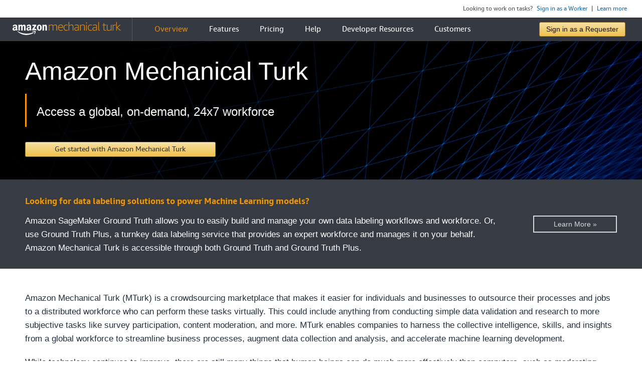

--- FILE ---
content_type: text/html
request_url: https://www.mturk.com/
body_size: 27688
content:
<!DOCTYPE html>
<html>
  <head>
    <!-- set content security policy -->
    <meta
      http-equiv="Content-Security-Policy"
      content="default-src 'none'; script-src 'self'; style-src 'self' https://*.awsstatic.com/; font-src 'self' data: https://*.awsstatic.com/; img-src 'self'; object-src 'none';"
    />
    <!-- set the encoding of your site -->
    <meta charset="utf-8" />
    <!-- set the viewport width and initial-scale on mobile devices -->
    <meta name="viewport" content="width=device-width, initial-scale=1.0" />
    <title>Amazon Mechanical Turk</title>

    <!-- Start SiteCatalyst code version: H.26. -->
    <!-- <script src="/assets/js/s_code.js"></script>
	<script src="/assets/js/omniture.js"></script> -->
    <!-- Start IE7 Hack -->
    <!-- <noscript>
		<img alt="" height="1" src="//amazonwebservices.d2.sc.omtrdc.net/b/ss/awsmturk/1/H.25.1--NS/0" width="1" />
	</noscript> -->
    <!-- End IE7 Hack -->
    <!-- End SiteCatalyst code version: H.26. -->

    <!-- include the AWS marketing site stylesheet -->
    <link
      rel="stylesheet"
      href="https://a0.awsstatic.com/libra-css/css/1.0.212/style-awsm.css"
    />

    <!-- include the site stylesheet -->
    <link media="all" rel="stylesheet" href="/assets/css/main.css" />

    <!-- include jQuery library -->
    <script src="/assets/js/jquery-3.7.0.min.js" defer></script>
    <!-- include custom JavaScript -->
    <script src="/assets/js/jquery.main.js" defer></script>

    <link rel="shortcut_icon" href="/assets/images/favicon.ico" />
    <link rel="icon" href="/assets/images/favicon.ico" />
  </head>
  <body>
    <!-- main container of all the page elements -->
    <div id="wrapper">
      <!-- header of the page -->
      <header id="header">
        <div class="header-top">
          <span>Looking to work on tasks?</span>
          <div class="inline-block">
            <span
              ><a href="https://worker.mturk.com/">Sign in as a Worker</a> |
              <a href="/worker">Learn more</a></span
            >
          </div>
        </div>
        <div class="header-bottom">
          <!-- page logo -->
          <strong class="logo">
            <a href="/">
              <img src="/assets/images/logo.svg" alt="Amazon Mechanical Turk" />
            </a>
          </strong>
          <!-- main navigation of the page -->
          <nav class="menu">
            <a href="#" class="nav-opener"><span></span></a>
            <div class="nav-drop">
              <ul id="nav">
                <li class="active"><a href="/">Overview</a></li>
                <li><a href="/product-details">Features</a></li>
                <li><a href="/pricing">Pricing</a></li>
                <li><a href="/help">Help</a></li>
                <li><a href="/resources">Developer Resources</a></li>
                <li><a href="/customers">Customers</a></li>
              </ul>
              <a href="https://requester.mturk.com/signin_options" class="btn"
                >Sign in as a Requester</a
              >
            </div>
          </nav>
        </div>
      </header>
      <!-- contain main informative part of the site -->
      <div
        class="lb-page-content"
        id="page-content"
        data-page-alert-target="true"
      >
        <main role="main">
          <div class="lb-mbox js-mbox" data-mbox="en_mturk_hero">
            <div
              class="lb-bg-left-top-cover lb-mid-pad lb-none-v-margin lb-grid"
              id="hero-box"
            >
              <div class="lb-row lb-row-max-large lb-snap">
                <div class="lb-col lb-tiny-24 lb-mid-24">
                  <h1
                    id="Amazon_MTurk"
                    class="lb-txt-bold lb-txt-white lb-none-v-margin lb-h1-xlarge lb-title"
                  >
                    Amazon Mechanical Turk
                  </h1>
                  <div
                    class="lb-border-left lb-border-p lb-mid-small-pad lb-small-v-margin lb-box"
                    id="hero-description-border-left"
                  >
                    <h2
                      id="Access_A_Global_Workforce"
                      class="lb-txt-normal lb-txt-white lb-small-v-margin lb-h2 lb-title"
                    >
                      Access a global, on-demand, 24x7 workforce
                    </h2>
                  </div>
                  <div class="lb-row lb-row-max-large lb-snap">
                    <div class="lb-col lb-tiny-24 lb-mid-8">
                      <div class="lb-btn">
                        <a
                          class="lb-btn-a-primary"
                          href="/get-started"
                          role="button"
                        >
                          <span> Get started with Amazon Mechanical Turk</span>
                        </a>
                      </div>
                    </div>
                    <div class="lb-col lb-tiny-24 lb-mid-8"></div>
                    <div class="lb-col lb-tiny-24 lb-mid-8"></div>
                  </div>
                </div>
              </div>
            </div>
          </div>
          <div class="lb-mbox js-mbox" data-mbox="en_ribbon_below-hero"></div>

          <div class="announcement-banner">
            <div
              class="lb-grid lb-row lb-row-max-large lb-snap announcement-banner-content"
            >
              <div class="lb-tiny-24 lb-mid-24">
                <div class="lb-row lb-row-max-large lb-snap">
                  <div class="lb-tiny-24">
                    <div
                      class="lb-tiny-align-left lb-small-align-left lb-mid-align-left lb-large-align-left lb-xlarge-align-left lb-txt-light lb-txt-17 lb-txt-lead color-squid-ink"
                    >
                      <table class="announcement-banner-table">
                        <tr>
                          <td class="announcement-banner-content-cell">
                            <h3 class="announcement-banner-title-text">
                              Looking for data labeling solutions to power
                              Machine Learning models?
                            </h3>
                            <div class="announcement-banner-content-text">
                              Amazon SageMaker Ground Truth allows you to easily
                              build and manage your own data labeling workflows
                              and workforce. Or, use Ground Truth Plus, a
                              turnkey data labeling service that provides an
                              expert workforce and manages it on your behalf.
                              Amazon Mechanical Turk is accessible through both
                              Ground Truth and Ground Truth Plus.
                            </div>
                          </td>
                          <td class="announcement-banner-learn-more-link-cell">
                            <a
                              target="_blank"
                              rel="noopener noreferrer"
                              href="https://aws.amazon.com/sagemaker/data-labeling/"
                            >
                              <div class="announcement-banner-learn-more-link">
                                Learn More »
                              </div>
                            </a>
                          </td>
                        </tr>
                      </table>
                    </div>
                  </div>
                </div>
              </div>
            </div>
          </div>
          <div class="lb-grid lb-row lb-row-max-large lb-snap">
            <div class="lb-col lb-tiny-24 lb-mid-24">
              <div class="lb-row lb-row-max-large lb-snap">
                <div class="lb-col lb-tiny-24">
                  <div
                    class="lb-tiny-align-left lb-small-align-left lb-mid-align-left lb-large-align-left lb-xlarge-align-left lb-txt-light lb-txt-17 lb-txt-lead lb-rtxt color-squid-ink"
                  >
                    <p>
                      Amazon Mechanical Turk (MTurk) is a crowdsourcing
                      marketplace that makes it easier for individuals and
                      businesses to outsource their processes and jobs to a
                      distributed workforce who can perform these tasks
                      virtually. This could include anything from conducting
                      simple data validation and research to more subjective
                      tasks like survey participation, content moderation, and
                      more. MTurk enables companies to harness the collective
                      intelligence, skills, and insights from a global workforce
                      to streamline business processes, augment data collection
                      and analysis, and accelerate machine learning development.
                    </p>
                    <p>
                      While technology continues to improve, there are still
                      many things that human beings can do much more effectively
                      than computers, such as moderating content, performing
                      data deduplication, or research. Traditionally, tasks like
                      this have been accomplished by hiring a large temporary
                      workforce, which is time consuming, expensive and
                      difficult to scale, or have gone undone. Crowdsourcing is
                      a good way to break down a manual, time-consuming project
                      into smaller, more manageable tasks to be completed by
                      distributed workers over the Internet (also known as
                      ‘microtasks’).
                    </p>
                  </div>
                </div>
              </div>
            </div>
          </div>
          <div
            class="lb-mid-pad lb-none-v-margin lb-grid background-light-grey"
          >
            <div class="lb-row lb-row-max-large lb-snap">
              <div class="lb-col lb-tiny-24 lb-mid-24">
                <div
                  class="lb-grid lb-row lb-row-max-large lb-snap margin-bottom-0"
                >
                  <div class="lb-col lb-tiny-24 lb-mid-24">
                    <h1
                      id="Benefits"
                      class="lb-txt-bold lb-h1 lb-title color-squid-ink"
                    >
                      Benefits
                    </h1>
                  </div>
                </div>
                <div
                  class="lb-grid lb-row lb-row-max-large lb-snap lb-gutter-mid margin-top-0"
                >
                  <div class="lb-col lb-tiny-24 lb-mid-8">
                    <h3
                      id="Optimize_Efficiency"
                      class="lb-txt-bold lb-txt-18 lb-h3 lb-title color-squid-ink margin-bottom-0"
                    >
                      Optimize efficiency
                    </h3>
                    <div class="lb-rtxt">
                      <p>
                        MTurk is well-suited to take on simple and repetitive
                        tasks in your workflows which need to be handled
                        manually. Using MTurk to outsource microtasks ensures
                        that work gets done quickly, while freeing up time and
                        resources for the company – so internal staff can focus
                        on higher value activities.<br />
                        <br />
                      </p>
                    </div>
                  </div>
                  <div class="lb-col lb-tiny-24 lb-mid-8">
                    <h3
                      id="Increase_Flexibility"
                      class="lb-txt-bold lb-txt-18 lb-h3 lb-title color-squid-ink margin-bottom-0"
                    >
                      Increase flexibility
                    </h3>
                    <div class="lb-rtxt">
                      <p>
                        Scaling up and down a workforce isn’t the easiest
                        undertaking. With access to a global, on-demand, 24x7
                        workforce, MTurk enables businesses and organizations to
                        get work done easily and quickly when they need it –
                        without the difficulty associated with dynamically
                        scaling your in-house workforce. <br />
                        <br />
                      </p>
                    </div>
                  </div>
                  <div class="lb-col lb-tiny-24 lb-mid-8">
                    <h3
                      id="Store_.26_redistribute_speech"
                      class="lb-txt-bold lb-txt-18 lb-h3 lb-title color-squid-ink margin-bottom-0"
                    >
                      Reduce cost
                    </h3>
                    <div class="lb-rtxt">
                      <p>
                        MTurk offers a way to effectively manage labor and
                        overhead costs associated with hiring and managing a
                        temporary workforce. By leveraging the skills of
                        distributed Workers on a pay-per-task model, you can
                        significantly lower costs while achieving results that
                        might not have been possible with just a dedicated
                        team.<br />
                      </p>
                    </div>
                  </div>
                  <div class="lb-col lb-tiny-24 lb-mid-8"></div>
                </div>
              </div>
            </div>
          </div>
          <div id="mid_page"></div>
          <div
            class="lb-mbox js-mbox"
            data-mbox="en_banner_product-mid_page"
          ></div>
          <div class="lb-grid background-color-white">
            <div class="lb-row lb-row-max-large lb-snap">
              <div class="lb-col lb-tiny-24 lb-mid-24">
                <div
                  class="lb-grid lb-row lb-row-max-large lb-snap padding-top-0"
                >
                  <div class="lb-col lb-tiny-24 lb-mid-24">
                    <h1
                      id="How_it_works"
                      class="lb-h1 lb-title color-squid-ink"
                    >
                      How it works
                    </h1>
                    <div
                      class="lb-tiny-align-left lb-small-align-left lb-mid-align-left lb-large-align-left lb-xlarge-align-left lb-txt-light lb-txt-17 lb-txt-lead lb-rtxt color-squid-ink"
                    >
                      <p>
                        MTurk offers developers access to a diverse, on-demand
                        workforce through a flexible user interface or direct
                        integration with a simple API. Organizations can harness
                        the power of crowdsourcing via MTurk for a range of use
                        cases, such as microwork, human insights, and machine
                        learning development.
                      </p>
                      <br />
                    </div>
                    <figure class="lb-img">
                      <div>
                        <img
                          alt="How MTurk Works"
                          title="How MTurk Works"
                          src="/assets/images/how-it-works.png"
                        />
                      </div>
                    </figure>
                  </div>
                </div>
              </div>
            </div>
          </div>
          <div class="lb-grid lb-row lb-row-max-large lb-snap">
            <div class="lb-col lb-tiny-24 lb-mid-24">
              <div
                class="lb-grid lb-row lb-row-max-large lb-snap margin-bottom-0"
              >
                <div class="lb-col lb-tiny-24 lb-mid-24">
                  <h1
                    id="Use_Cases"
                    class="lb-mid-v-margin lb-h1 lb-title color-squid-ink"
                  >
                    Use Cases
                  </h1>
                  <h2
                    id="ML"
                    class="lb-txt-bold lb-txt-18 lb-h2 lb-title color-squid-ink font-weight-bold"
                  >
                    Building, managing, and evaluating Machine Learning
                    workflows
                  </h2>
                  <div
                    class="lb-txt-light lb-txt-skt-dark-grey lb-txt-16 lb-rtxt color-squid-ink margin-top-0"
                  >
                    <p>
                      MTurk can be a great way to minimize the costs and time
                      required for each stage of ML development. It is easy to
                      collect and annotate the massive amounts of data required
                      for training machine learning (ML) models with MTurk.
                      Building an efficient machine learning model also requires
                      continuous iterations and corrections. Another usage of
                      MTurk for ML development is human-in-the-loop (HITL),
                      where human feedback is used to help validate and retrain
                      your model. An example is drawing bounding boxes to build
                      high-quality datasets for computer vision models, where
                      the task might be too ambiguous for a purely mechanical
                      solution and too vast for even a large team of human
                      experts. <br />
                    </p>
                  </div>
                  <div class="lb-grid lb-row lb-row-max-large lb-snap">
                    <div class="lb-col lb-tiny-24 lb-mid-8">
                      <figure class="lb-img">
                        <div>
                          <a href="https://allenai.org/"
                            ><img
                              alt="AllenAI"
                              title="AllenAI"
                              src="/assets/images/allen.png"
                          /></a>
                        </div>
                      </figure>
                    </div>
                    <div class="lb-col lb-tiny-24 lb-mid-16">
                      <div class="lb-rtxt">
                        <p>
                          “At AI2, we're pushing the state of the art of
                          Artificial Intelligence, which often requires
                          human-annotated data to train new systems and measure
                          our progress. In particular, we use crowdsourcing
                          platforms such as Amazon Mechanical Turk to build
                          datasets that help our models learn common sense
                          knowledge, which is often necessary to answer basic
                          questions that are easy for humans but still quite
                          hard for machines. Amazon Mechanical Turk provides a
                          flexible platform that enables us to harness human
                          knowledge to advance machine learning research.”
                        </p>
                        <p>
                          – Michael Schmitz, Director of Engineering, Allen
                          Institute for AI
                        </p>
                      </div>
                    </div>
                  </div>
                  <hr class="lb-divider" />
                  <h2
                    id="BPO"
                    class="lb-txt-bold lb-txt-18 lb-h2 lb-title color-squid-ink font-weight-bold"
                  >
                    Business process outsourcing
                  </h2>
                  <div
                    class="lb-txt-light lb-txt-skt-dark-grey lb-txt-16 lb-rtxt color-squid-ink margin-top-0"
                  >
                    <p>
                      A large, seemingly overwhelming task can sometimes be
                      transformed into a set of smaller, more manageable
                      microtasks that can each be accomplished independently.
                      Crowdsourcing can be an efficient organizational strategy
                      to harness innovation and agility by distributing work to
                      Internet users. Businesses or developers can use MTurk to
                      access thousands of on-demand workers—and then integrate
                      the results of that work directly into their business
                      processes and systems. Common examples include the
                      moderation of web and social media content, categorization
                      of products or images, and the collection of data from
                      websites or other resources.<br />
                    </p>
                  </div>
                  <div class="lb-grid lb-row lb-row-max-large lb-snap">
                    <div class="lb-col lb-tiny-24 lb-mid-8">
                      <figure class="lb-img">
                        <div>
                          <a href="https://usfoods.com/"
                            ><img
                              alt="USFoods"
                              title="USFoods"
                              src="/assets/images/usfoods.png"
                          /></a>
                        </div>
                      </figure>
                    </div>
                    <div class="lb-col lb-tiny-24 lb-mid-16">
                      <div class="lb-rtxt">
                        <p>
                          “The F&B industry has always operated at the mercy of
                          changing tastes and preferences of consumers. Our goal
                          is to surface consumer insights and spot emerging
                          trends, so our clients can effectively respond with
                          effective strategies. Workers on Amazon Mechanical
                          Turk respond to our requests to gather information
                          from menus, websites, and other channels. We are able
                          to leverage these human collective insights to better
                          understand customer needs and uncover important market
                          trends.”
                        </p>
                        <p>
                          – David Falck, Executive Director, Food Genius / US
                          Foods Data Science<br />
                        </p>
                      </div>
                    </div>
                  </div>
                </div>
              </div>
            </div>
          </div>
          <div
            class="lb-none-pad lb-none-v-margin lb-grid background-color-squid-ink"
          >
            <div class="lb-row lb-row-max-large lb-snap">
              <div class="lb-col lb-tiny-24 lb-mid-24">
                <div class="lb-grid lb-row lb-row-max-large lb-snap">
                  <div class="lb-col lb-tiny-24 lb-mid-16">
                    <div
                      class="lb-txt-bold lb-txt-white lb-txt-32 lb-tiny-v-margin lb-rtxt margin-bottom-0"
                    >
                      <p>Learn more about Amazon Mechanical Turk</p>
                    </div>
                    <a
                      class="lb-txt-bold lb-txt-none lb-txt-blue-link lb-txt-18 lb-txt-lead lb-txt link-color"
                      href="/product-details"
                    >
                      Visit the features page</a
                    >
                  </div>
                  <div class="lb-col lb-tiny-24 lb-mid-8">
                    <div
                      class="lb-border-left lb-border-p lb-mid-pad lb-box"
                      id="ready-to-build"
                    >
                      <div class="lb-txt-bold lb-txt-white lb-txt-18 lb-txt">
                        Ready to build?
                      </div>
                      <a
                        class="lb-txt-bold lb-txt-none lb-txt-blue-link lb-txt-16 lb-txt link-color margin-bottom-25"
                        href="/get-started"
                      >
                        Get started with Amazon Mechanical Turk</a
                      >
                      <div
                        class="lb-txt-bold lb-txt-none lb-txt-white lb-txt-18 lb-txt"
                      >
                        Have more questions?
                      </div>
                      <a
                        class="lb-txt-bold lb-txt-none lb-txt-blue-link lb-txt-16 lb-txt link-color"
                        href="https://support.aws.amazon.com/#/contacts/aws-mechanical-turk"
                      >
                        Contact us</a
                      >
                    </div>
                  </div>
                </div>
              </div>
            </div>
          </div>
          <div
            class="lb-none-v-margin lb-grid lb-row lb-row-max-large lb-snap margin-bottom-0"
          >
            <div class="lb-col lb-tiny-24 lb-mid-24">
              <div
                class="lb-none-pad lb-none-v-margin lb-grid lb-row lb-row-max-large lb-snap"
              >
                <div class="lb-col lb-tiny-24 lb-mid-12">
                  <div
                    class="lb-mbox js-mbox"
                    data-mbox="en_2up_product-left"
                  ></div>
                </div>
                <div class="lb-col lb-tiny-24 lb-mid-12">
                  <div
                    class="lb-mbox js-mbox"
                    data-mbox="en_2up_product-right"
                  ></div>
                </div>
              </div>
              <div class="lb-mbox js-mbox" data-mbox="en_1up_product"></div>
            </div>
          </div>
        </main>
      </div>
      <!-- footer of the page -->
      <div class="footer-holder">
        <footer id="footer">
          <div class="right-side">
            <!-- footer logo -->
            <strong class="logo">
              <img
                src="/assets/images/footer-logo.svg"
                alt="an amazon company"
              />
            </strong>
          </div>
          <div class="left-side">
            <!-- footer navigation -->
            <ul class="menu">
              <li><a href="/help">Help</a></li>
              <li>
                <a
                  href="https://support.aws.amazon.com/#/contacts/aws-mechanical-turk"
                  >Contact us</a
                >
              </li>
              <li><a href="/legal-licenses">Legal &amp; Licenses</a></li>
              <li>
                <a
                  href="https://www.amazon.jobs/en/team/mechanical-turk"
                  target="_blank"
                  >Careers</a
                >
              </li>
              <li>
                <a href="https://twitter.com/amazonmturk" target="_blank"
                  >Follow us on Twitter</a
                >
              </li>
              <li>
                <a href="http://blog.mturk.com" target="_blank">MTurk Blog</a>
              </li>
              <li>
                <a href="https://requester.mturk.com/status/" target="_blank"
                  >Service Health</a
                >
              </li>
            </ul>
            <div class="copyright">
              <p>
                &copy; 2005-2018, <a href="/">Amazon Mechanical Turk</a>, Inc.
                or its affiliates. All rights reserved.
              </p>
            </div>
          </div>
        </footer>
      </div>
    </div>
  </body>
</html>


--- FILE ---
content_type: text/css
request_url: https://a0.awsstatic.com/libra-css/css/1.0.212/style-awsm.css
body_size: 55849
content:
@charset "UTF-8";.awsm,.awsm *,.awsm:after,.awsm :after,.awsm:before,.awsm :before{box-sizing:border-box}.awsm img{border:0}html{font-size:62.5%}.awsm{font-size:14px;font-size:1.4rem;line-height:1.6;font-weight:400;color:#333;-ms-text-size-adjust:100%;-webkit-text-size-adjust:100%;font-family:Arial,sans-serif}.aws-ember .awsm{font-family:AmazonEmber,Helvetica Neue,Helvetica,Arial,sans-serif}.aws-lng-zh_CN .awsm{font-family:Helvetica,Arial,Microsoft Yahei,微软雅黑,STXihei,华文细黑,sans-serif}.aws-lng-ja_JP .awsm{font-family:ヒラギノ角ゴ Pro W3,Hiragino Kaku Gothic Pro,Osaka,メイリオ,Meiryo,ＭＳ Ｐゴシック,MS PGothic,sans-serif}.aws-lng-ko_KR .awsm{font-family:Malgun Gothic,sans-serif}.aws-lng-zh_TW .awsm{font-family:Helvetica,Arial,Microsoft Yahei,SimSun,STXihei,sans-serif}.aws-lng-vi_VN .awsm{font-family:Arial,sans-serif}.aws-open-sans .awsm{font-family:OpenSans,Helvetica,Arial,sans-serif}.aws-lng-th_TH .awsm{font-family:Arial,sans-serif}.aws-prompt .awsm{font-family:Prompt,Helvetica,Arial,sans-serif}.awsm a{color:#007eb9;outline:0;background-color:transparent;text-decoration:none;-webkit-text-decoration-skip:objects}.awsm a:visited{color:#005b86}.awsm a.lb-active,.awsm a:active,.awsm a:hover{outline:0;color:#e47911;text-decoration:underline}.awsm .lb-bold,.awsm b,.awsm strong{font-weight:500;font-family:Arial,sans-serif}.aws-ember .awsm .lb-bold,.aws-ember .awsm b,.aws-ember .awsm strong{font-family:AmazonEmberBold,Helvetica Neue Bold,Helvetica Neue,Helvetica,Arial,sans-serif}.aws-lng-zh_CN .awsm .lb-bold,.aws-lng-zh_CN .awsm b,.aws-lng-zh_CN .awsm strong{font-family:Helvetica,Arial,Microsoft Yahei,微软雅黑,STXihei,华文细黑,sans-serif}.aws-lng-ja_JP .awsm .lb-bold,.aws-lng-ja_JP .awsm b,.aws-lng-ja_JP .awsm strong{font-family:ヒラギノ角ゴ Pro W3,Hiragino Kaku Gothic Pro,Osaka,メイリオ,Meiryo,ＭＳ Ｐゴシック,MS PGothic,sans-serif}.aws-lng-ko_KR .awsm .lb-bold,.aws-lng-ko_KR .awsm b,.aws-lng-ko_KR .awsm strong{font-family:Malgun Gothic,sans-serif}.aws-lng-zh_TW .awsm .lb-bold,.aws-lng-zh_TW .awsm b,.aws-lng-zh_TW .awsm strong{font-family:Helvetica,Arial,Microsoft Yahei Bold,SimSun Bold,STXihei Bold,sans-serif}.aws-lng-vi_VN .awsm .lb-bold,.aws-lng-vi_VN .awsm b,.aws-lng-vi_VN .awsm strong{font-family:Arial,sans-serif}.aws-open-sans .awsm .lb-bold,.aws-open-sans .awsm b,.aws-open-sans .awsm strong{font-family:OpenSansBold,Helvetica,Arial,sans-serif}.aws-lng-th_TH .awsm .lb-bold,.aws-lng-th_TH .awsm b,.aws-lng-th_TH .awsm strong{font-family:Arial,sans-serif}.aws-prompt .awsm .lb-bold,.aws-prompt .awsm b,.aws-prompt .awsm strong{font-family:PromptBold,Helvetica,Arial,sans-serif}.awsm .lb-bold em,.awsm .lb-bold i,.awsm b em,.awsm b i,.awsm strong em,.awsm strong i{font-family:Arial,sans-serif}.aws-ember .awsm .lb-bold em,.aws-ember .awsm .lb-bold i,.aws-ember .awsm b em,.aws-ember .awsm b i,.aws-ember .awsm strong em,.aws-ember .awsm strong i{font-family:AmazonEmber,Helvetica Neue,Helvetica,Arial,sans-serif}.aws-lng-zh_CN .awsm .lb-bold em,.aws-lng-zh_CN .awsm .lb-bold i,.aws-lng-zh_CN .awsm b em,.aws-lng-zh_CN .awsm b i,.aws-lng-zh_CN .awsm strong em,.aws-lng-zh_CN .awsm strong i{font-family:Helvetica,Arial,Microsoft Yahei,微软雅黑,STXihei,华文细黑,sans-serif}.aws-lng-ja_JP .awsm .lb-bold em,.aws-lng-ja_JP .awsm .lb-bold i,.aws-lng-ja_JP .awsm b em,.aws-lng-ja_JP .awsm b i,.aws-lng-ja_JP .awsm strong em,.aws-lng-ja_JP .awsm strong i{font-family:ヒラギノ角ゴ Pro W3,Hiragino Kaku Gothic Pro,Osaka,メイリオ,Meiryo,ＭＳ Ｐゴシック,MS PGothic,sans-serif}.aws-lng-ko_KR .awsm .lb-bold em,.aws-lng-ko_KR .awsm .lb-bold i,.aws-lng-ko_KR .awsm b em,.aws-lng-ko_KR .awsm b i,.aws-lng-ko_KR .awsm strong em,.aws-lng-ko_KR .awsm strong i{font-family:Malgun Gothic,sans-serif}.aws-lng-zh_TW .awsm .lb-bold em,.aws-lng-zh_TW .awsm .lb-bold i,.aws-lng-zh_TW .awsm b em,.aws-lng-zh_TW .awsm b i,.aws-lng-zh_TW .awsm strong em,.aws-lng-zh_TW .awsm strong i{font-family:Helvetica,Arial,Microsoft Yahei,SimSun,STXihei,sans-serif}.aws-lng-vi_VN .awsm .lb-bold em,.aws-lng-vi_VN .awsm .lb-bold i,.aws-lng-vi_VN .awsm b em,.aws-lng-vi_VN .awsm b i,.aws-lng-vi_VN .awsm strong em,.aws-lng-vi_VN .awsm strong i{font-family:Arial,sans-serif}.aws-open-sans .awsm .lb-bold em,.aws-open-sans .awsm .lb-bold i,.aws-open-sans .awsm b em,.aws-open-sans .awsm b i,.aws-open-sans .awsm strong em,.aws-open-sans .awsm strong i{font-family:OpenSans,Helvetica,Arial,sans-serif}.aws-lng-th_TH .awsm .lb-bold em,.aws-lng-th_TH .awsm .lb-bold i,.aws-lng-th_TH .awsm b em,.aws-lng-th_TH .awsm b i,.aws-lng-th_TH .awsm strong em,.aws-lng-th_TH .awsm strong i{font-family:Arial,sans-serif}.aws-prompt .awsm .lb-bold em,.aws-prompt .awsm .lb-bold i,.aws-prompt .awsm b em,.aws-prompt .awsm b i,.aws-prompt .awsm strong em,.aws-prompt .awsm strong i{font-family:Prompt,Helvetica,Arial,sans-serif}.awsm .lb-italic,.awsm em,.awsm i{font-family:Arial,sans-serif}.aws-ember .awsm .lb-italic,.aws-ember .awsm em,.aws-ember .awsm i{font-family:AmazonEmber,Helvetica Neue,Helvetica,Arial,sans-serif}.aws-lng-zh_CN .awsm .lb-italic,.aws-lng-zh_CN .awsm em,.aws-lng-zh_CN .awsm i{font-family:Helvetica,Arial,Microsoft Yahei,微软雅黑,STXihei,华文细黑,sans-serif}.aws-lng-ja_JP .awsm .lb-italic,.aws-lng-ja_JP .awsm em,.aws-lng-ja_JP .awsm i{font-family:ヒラギノ角ゴ Pro W3,Hiragino Kaku Gothic Pro,Osaka,メイリオ,Meiryo,ＭＳ Ｐゴシック,MS PGothic,sans-serif}.aws-lng-ko_KR .awsm .lb-italic,.aws-lng-ko_KR .awsm em,.aws-lng-ko_KR .awsm i{font-family:Malgun Gothic,sans-serif}.aws-lng-zh_TW .awsm .lb-italic,.aws-lng-zh_TW .awsm em,.aws-lng-zh_TW .awsm i{font-family:Helvetica,Arial,Microsoft Yahei,SimSun,STXihei,sans-serif}.aws-lng-vi_VN .awsm .lb-italic,.aws-lng-vi_VN .awsm em,.aws-lng-vi_VN .awsm i{font-family:Arial,sans-serif}.aws-open-sans .awsm .lb-italic,.aws-open-sans .awsm em,.aws-open-sans .awsm i{font-family:OpenSans,Helvetica,Arial,sans-serif}.aws-lng-th_TH .awsm .lb-italic,.aws-lng-th_TH .awsm em,.aws-lng-th_TH .awsm i{font-family:Arial,sans-serif}.aws-prompt .awsm .lb-italic,.aws-prompt .awsm em,.aws-prompt .awsm i{font-family:Prompt,Helvetica,Arial,sans-serif}.awsm .lb-italic b,.awsm .lb-italic strong,.awsm em b,.awsm em strong,.awsm i b,.awsm i strong{font-weight:500;font-family:Arial,sans-serif}.aws-ember .awsm .lb-italic b,.aws-ember .awsm .lb-italic strong,.aws-ember .awsm em b,.aws-ember .awsm em strong,.aws-ember .awsm i b,.aws-ember .awsm i strong{font-family:AmazonEmberBold,Helvetica Neue Bold,Helvetica Neue,Helvetica,Arial,sans-serif}.aws-lng-zh_CN .awsm .lb-italic b,.aws-lng-zh_CN .awsm .lb-italic strong,.aws-lng-zh_CN .awsm em b,.aws-lng-zh_CN .awsm em strong,.aws-lng-zh_CN .awsm i b,.aws-lng-zh_CN .awsm i strong{font-family:Helvetica,Arial,Microsoft Yahei,微软雅黑,STXihei,华文细黑,sans-serif}.aws-lng-ja_JP .awsm .lb-italic b,.aws-lng-ja_JP .awsm .lb-italic strong,.aws-lng-ja_JP .awsm em b,.aws-lng-ja_JP .awsm em strong,.aws-lng-ja_JP .awsm i b,.aws-lng-ja_JP .awsm i strong{font-family:ヒラギノ角ゴ Pro W3,Hiragino Kaku Gothic Pro,Osaka,メイリオ,Meiryo,ＭＳ Ｐゴシック,MS PGothic,sans-serif}.aws-lng-ko_KR .awsm .lb-italic b,.aws-lng-ko_KR .awsm .lb-italic strong,.aws-lng-ko_KR .awsm em b,.aws-lng-ko_KR .awsm em strong,.aws-lng-ko_KR .awsm i b,.aws-lng-ko_KR .awsm i strong{font-family:Malgun Gothic,sans-serif}.aws-lng-zh_TW .awsm .lb-italic b,.aws-lng-zh_TW .awsm .lb-italic strong,.aws-lng-zh_TW .awsm em b,.aws-lng-zh_TW .awsm em strong,.aws-lng-zh_TW .awsm i b,.aws-lng-zh_TW .awsm i strong{font-family:Helvetica,Arial,Microsoft Yahei Bold,SimSun Bold,STXihei Bold,sans-serif}.aws-lng-vi_VN .awsm .lb-italic b,.aws-lng-vi_VN .awsm .lb-italic strong,.aws-lng-vi_VN .awsm em b,.aws-lng-vi_VN .awsm em strong,.aws-lng-vi_VN .awsm i b,.aws-lng-vi_VN .awsm i strong{font-family:Arial,sans-serif}.aws-open-sans .awsm .lb-italic b,.aws-open-sans .awsm .lb-italic strong,.aws-open-sans .awsm em b,.aws-open-sans .awsm em strong,.aws-open-sans .awsm i b,.aws-open-sans .awsm i strong{font-family:OpenSansBold,Helvetica,Arial,sans-serif}.aws-lng-th_TH .awsm .lb-italic b,.aws-lng-th_TH .awsm .lb-italic strong,.aws-lng-th_TH .awsm em b,.aws-lng-th_TH .awsm em strong,.aws-lng-th_TH .awsm i b,.aws-lng-th_TH .awsm i strong{font-family:Arial,sans-serif}.aws-prompt .awsm .lb-italic b,.aws-prompt .awsm .lb-italic strong,.aws-prompt .awsm em b,.aws-prompt .awsm em strong,.aws-prompt .awsm i b,.aws-prompt .awsm i strong{font-family:PromptBold,Helvetica,Arial,sans-serif}.awsm code,.awsm pre{font-size:14px;font-size:1.4rem;font-family:Arial,sans-serif}.aws-ember .awsm code,.aws-ember .awsm pre{font-family:Consolas,Andale Mono WT,Andale Mono,Lucida Console,Lucida Sans Typewriter,DejaVu Sans Mono,Bitstream Vera Sans Mono,Liberation Mono,Nimbus Mono L,Monaco,Courier New,Courier,monospace}.awsm sub,.awsm sup{font-size:75%;line-height:0;position:relative;vertical-align:baseline}.awsm sub{bottom:-.25em}.awsm sup{top:-.5em}.lb-h1,.lb-h1-large,.lb-h1-xlarge,.lb-h2,.lb-h3,.lb-h4,.lb-h5,.lb-h6{margin:0;text-rendering:optimizeLegibility;color:#232f3e;font-weight:500;font-family:Arial,sans-serif}.aws-ember .lb-h1,.aws-ember .lb-h1-large,.aws-ember .lb-h1-xlarge,.aws-ember .lb-h2,.aws-ember .lb-h3,.aws-ember .lb-h4,.aws-ember .lb-h5,.aws-ember .lb-h6{font-family:AmazonEmberBold,Helvetica Neue Bold,Helvetica Neue,Helvetica,Arial,sans-serif}.aws-lng-zh_CN .lb-h1,.aws-lng-zh_CN .lb-h1-large,.aws-lng-zh_CN .lb-h1-xlarge,.aws-lng-zh_CN .lb-h2,.aws-lng-zh_CN .lb-h3,.aws-lng-zh_CN .lb-h4,.aws-lng-zh_CN .lb-h5,.aws-lng-zh_CN .lb-h6{font-family:Helvetica,Arial,Microsoft Yahei,微软雅黑,STXihei,华文细黑,sans-serif}.aws-lng-ja_JP .lb-h1,.aws-lng-ja_JP .lb-h1-large,.aws-lng-ja_JP .lb-h1-xlarge,.aws-lng-ja_JP .lb-h2,.aws-lng-ja_JP .lb-h3,.aws-lng-ja_JP .lb-h4,.aws-lng-ja_JP .lb-h5,.aws-lng-ja_JP .lb-h6{font-family:ヒラギノ角ゴ Pro W3,Hiragino Kaku Gothic Pro,Osaka,メイリオ,Meiryo,ＭＳ Ｐゴシック,MS PGothic,sans-serif}.aws-lng-ko_KR .lb-h1,.aws-lng-ko_KR .lb-h1-large,.aws-lng-ko_KR .lb-h1-xlarge,.aws-lng-ko_KR .lb-h2,.aws-lng-ko_KR .lb-h3,.aws-lng-ko_KR .lb-h4,.aws-lng-ko_KR .lb-h5,.aws-lng-ko_KR .lb-h6{font-family:Malgun Gothic,sans-serif}.aws-lng-zh_TW .lb-h1,.aws-lng-zh_TW .lb-h1-large,.aws-lng-zh_TW .lb-h1-xlarge,.aws-lng-zh_TW .lb-h2,.aws-lng-zh_TW .lb-h3,.aws-lng-zh_TW .lb-h4,.aws-lng-zh_TW .lb-h5,.aws-lng-zh_TW .lb-h6{font-family:Helvetica,Arial,Microsoft Yahei Bold,SimSun Bold,STXihei Bold,sans-serif}.aws-lng-vi_VN .lb-h1,.aws-lng-vi_VN .lb-h1-large,.aws-lng-vi_VN .lb-h1-xlarge,.aws-lng-vi_VN .lb-h2,.aws-lng-vi_VN .lb-h3,.aws-lng-vi_VN .lb-h4,.aws-lng-vi_VN .lb-h5,.aws-lng-vi_VN .lb-h6{font-family:Arial,sans-serif}.aws-open-sans .lb-h1,.aws-open-sans .lb-h1-large,.aws-open-sans .lb-h1-xlarge,.aws-open-sans .lb-h2,.aws-open-sans .lb-h3,.aws-open-sans .lb-h4,.aws-open-sans .lb-h5,.aws-open-sans .lb-h6{font-family:OpenSansBold,Helvetica,Arial,sans-serif}.aws-lng-th_TH .lb-h1,.aws-lng-th_TH .lb-h1-large,.aws-lng-th_TH .lb-h1-xlarge,.aws-lng-th_TH .lb-h2,.aws-lng-th_TH .lb-h3,.aws-lng-th_TH .lb-h4,.aws-lng-th_TH .lb-h5,.aws-lng-th_TH .lb-h6{font-family:Arial,sans-serif}.aws-prompt .lb-h1,.aws-prompt .lb-h1-large,.aws-prompt .lb-h1-xlarge,.aws-prompt .lb-h2,.aws-prompt .lb-h3,.aws-prompt .lb-h4,.aws-prompt .lb-h5,.aws-prompt .lb-h6{font-family:PromptBold,Helvetica,Arial,sans-serif}.lb-h6{font-size:12px;font-size:1.2rem}.lb-h5,.lb-h6{line-height:1.6}.lb-h5{font-size:14px;font-size:1.4rem}.lb-h4{font-size:18px;font-size:1.8rem}.lb-h3,.lb-h4{line-height:1.5}.lb-h3{font-size:20px;font-size:2rem}.lb-h2{font-size:24px;font-size:2.4rem}.lb-h1,.lb-h2{line-height:1.3}.lb-h1{font-size:30px;font-size:3rem}@media only screen and (min-width:481px){.lb-h1{font-size:34px;font-size:3.4rem;line-height:1.3}}@media only screen and (min-width:980px){.lb-h1{font-size:40px;font-size:4rem;line-height:1.2}}.lb-h1-large,.lb-h1-xlarge{font-size:37.5px;font-size:3.75rem;line-height:1.2}@media only screen and (min-width:481px){.lb-h1-large,.lb-h1-xlarge{font-size:42.5px;font-size:4.25rem;line-height:1.2}}@media only screen and (min-width:980px){.lb-h1-large,.lb-h1-xlarge{font-size:50px;font-size:5rem;line-height:1.2}}.lb-txt-lead{font-size:18px;font-size:1.8rem;font-weight:200;line-height:1.6;font-family:Arial,sans-serif}.aws-ember .lb-txt-lead{font-family:AmazonEmberLight,Helvetica Neue Light,Helvetica Neue,Helvetica,Arial,sans-serif}.aws-lng-zh_CN .lb-txt-lead{font-family:Helvetica,Arial,Microsoft Yahei,微软雅黑,STXihei,华文细黑,sans-serif}.aws-lng-ja_JP .lb-txt-lead{font-family:ヒラギノ角ゴ Pro W3,Hiragino Kaku Gothic Pro,Osaka,メイリオ,Meiryo,ＭＳ Ｐゴシック,MS PGothic,sans-serif}.aws-lng-ko_KR .lb-txt-lead{font-family:Malgun Gothic,sans-serif}.aws-lng-zh_TW .lb-txt-lead{font-family:Helvetica,Arial,Microsoft Yahei,SimSun,STXihei,sans-serif}.aws-lng-vi_VN .lb-txt-lead{font-family:Arial,sans-serif}.aws-open-sans .lb-txt-lead{font-family:OpenSansLight,Helvetica,Arial,sans-serif}.aws-lng-th_TH .lb-txt-lead{font-family:Arial,sans-serif}.aws-prompt .lb-txt-lead{font-family:PromptLight,Helvetica,Arial,sans-serif}.lb-txt-12{font-size:12px;font-size:1.2rem;line-height:1.6}.lb-txt-13{font-size:13px;font-size:1.3rem;line-height:1.6}.lb-txt-14{font-size:14px;font-size:1.4rem;line-height:1.6}.lb-txt-15{font-size:15px;font-size:1.5rem;line-height:1.6}.lb-txt-16{font-size:16px;font-size:1.6rem;line-height:1.6}.lb-txt-17{font-size:17px;font-size:1.7rem;line-height:1.6}.lb-txt-18{font-size:18px;font-size:1.8rem;line-height:1.5}.lb-txt-19{font-size:19px;font-size:1.9rem;line-height:1.5}.lb-txt-20{font-size:20px;font-size:2rem;line-height:1.5}.lb-txt-21{font-size:21px;font-size:2.1rem;line-height:1.5}.lb-txt-22{font-size:22px;font-size:2.2rem;line-height:1.5}.lb-txt-23{font-size:23px;font-size:2.3rem;line-height:1.5}.lb-txt-24{font-size:24px;font-size:2.4rem;line-height:1.3}.lb-txt-25,.lb-txt-26,.lb-txt-27,.lb-txt-28,.lb-txt-29,.lb-txt-30,.lb-txt-31,.lb-txt-32,.lb-txt-33{font-size:25px;font-size:2.5rem;line-height:1.3}.lb-txt-34{font-size:25.5px;font-size:2.55rem;line-height:1.3}.lb-txt-35{font-size:26.25px;font-size:2.625rem;line-height:1.3}.lb-txt-36{font-size:27px;font-size:2.7rem;line-height:1.3}.lb-txt-37{font-size:27.75px;font-size:2.775rem;line-height:1.3}.lb-txt-38{font-size:28.5px;font-size:2.85rem;line-height:1.3}.lb-txt-39{font-size:29.25px;font-size:2.925rem;line-height:1.3}.lb-txt-40{font-size:30px;font-size:3rem;line-height:1.3}.lb-txt-41{font-size:30.75px;font-size:3.075rem;line-height:1.3}.lb-txt-42{font-size:31.5px;font-size:3.15rem;line-height:1.3}.lb-txt-43{font-size:32.25px;font-size:3.225rem;line-height:1.3}.lb-txt-44{font-size:33px;font-size:3.3rem;line-height:1.3}.lb-txt-45{font-size:33.75px;font-size:3.375rem;line-height:1.3}.lb-txt-46{font-size:34.5px;font-size:3.45rem;line-height:1.3}.lb-txt-47{font-size:35.25px;font-size:3.525rem;line-height:1.2}.lb-txt-48{font-size:36px;font-size:3.6rem;line-height:1.2}.lb-txt-49{font-size:36.75px;font-size:3.675rem;line-height:1.2}.lb-txt-50{font-size:37.5px;font-size:3.75rem;line-height:1.2}.lb-txt-51{font-size:38.25px;font-size:3.825rem;line-height:1.2}.lb-txt-52{font-size:39px;font-size:3.9rem;line-height:1.2}.lb-txt-53{font-size:39.75px;font-size:3.975rem;line-height:1.2}.lb-txt-54{font-size:40.5px;font-size:4.05rem;line-height:1.2}.lb-txt-55{font-size:41.25px;font-size:4.125rem;line-height:1.2}.lb-txt-56{font-size:42px;font-size:4.2rem;line-height:1.2}.lb-txt-57{font-size:42.75px;font-size:4.275rem;line-height:1.2}.lb-txt-58{font-size:43.5px;font-size:4.35rem;line-height:1.2}.lb-txt-59{font-size:44.25px;font-size:4.425rem;line-height:1.2}.lb-txt-60{font-size:45px;font-size:4.5rem;line-height:1.2}@media only screen and (min-width:481px){.lb-txt-26,.lb-txt-27,.lb-txt-28,.lb-txt-29{font-size:25px;font-size:2.5rem;line-height:1.3}.lb-txt-30{font-size:25.5px;font-size:2.55rem;line-height:1.3}.lb-txt-31{font-size:26.35px;font-size:2.635rem;line-height:1.3}.lb-txt-32{font-size:27.2px;font-size:2.72rem;line-height:1.3}.lb-txt-33{font-size:28.05px;font-size:2.805rem;line-height:1.3}.lb-txt-34{font-size:28.9px;font-size:2.89rem;line-height:1.3}.lb-txt-35{font-size:29.75px;font-size:2.975rem;line-height:1.3}.lb-txt-36{font-size:30.6px;font-size:3.06rem;line-height:1.3}.lb-txt-37{font-size:31.45px;font-size:3.145rem;line-height:1.3}.lb-txt-38{font-size:32.3px;font-size:3.23rem;line-height:1.3}.lb-txt-39{font-size:33.15px;font-size:3.315rem;line-height:1.3}.lb-txt-40{font-size:34px;font-size:3.4rem;line-height:1.3}.lb-txt-41{font-size:34.85px;font-size:3.485rem;line-height:1.3}.lb-txt-42{font-size:35.7px;font-size:3.57rem;line-height:1.2}.lb-txt-43{font-size:36.55px;font-size:3.655rem;line-height:1.2}.lb-txt-44{font-size:37.4px;font-size:3.74rem;line-height:1.2}.lb-txt-45{font-size:38.25px;font-size:3.825rem;line-height:1.2}.lb-txt-46{font-size:39.1px;font-size:3.91rem;line-height:1.2}.lb-txt-47{font-size:39.95px;font-size:3.995rem;line-height:1.2}.lb-txt-48{font-size:40.8px;font-size:4.08rem;line-height:1.2}.lb-txt-49{font-size:41.65px;font-size:4.165rem;line-height:1.2}.lb-txt-50{font-size:42.5px;font-size:4.25rem;line-height:1.2}.lb-txt-51{font-size:43.35px;font-size:4.335rem;line-height:1.2}.lb-txt-52{font-size:44.2px;font-size:4.42rem;line-height:1.2}.lb-txt-53{font-size:45.05px;font-size:4.505rem;line-height:1.2}.lb-txt-54{font-size:45.9px;font-size:4.59rem;line-height:1.2}.lb-txt-55{font-size:46.75px;font-size:4.675rem;line-height:1.2}.lb-txt-56{font-size:47.6px;font-size:4.76rem;line-height:1.2}.lb-txt-57{font-size:48.45px;font-size:4.845rem;line-height:1.2}.lb-txt-58{font-size:49.3px;font-size:4.93rem;line-height:1.2}.lb-txt-59{font-size:50.15px;font-size:5.015rem;line-height:1.2}.lb-txt-60{font-size:51px;font-size:5.1rem;line-height:1.2}}@media only screen and (min-width:980px){.lb-txt-26{font-size:26px;font-size:2.6rem;line-height:1.3}.lb-txt-27{font-size:27px;font-size:2.7rem;line-height:1.3}.lb-txt-28{font-size:28px;font-size:2.8rem;line-height:1.3}.lb-txt-29{font-size:29px;font-size:2.9rem;line-height:1.3}.lb-txt-30{font-size:30px;font-size:3rem;line-height:1.3}.lb-txt-31{font-size:31px;font-size:3.1rem;line-height:1.3}.lb-txt-32{font-size:32px;font-size:3.2rem;line-height:1.3}.lb-txt-33{font-size:33px;font-size:3.3rem;line-height:1.3}.lb-txt-34{font-size:34px;font-size:3.4rem;line-height:1.3}.lb-txt-35{font-size:35px;font-size:3.5rem;line-height:1.2}.lb-txt-36{font-size:36px;font-size:3.6rem;line-height:1.2}.lb-txt-37{font-size:37px;font-size:3.7rem;line-height:1.2}.lb-txt-38{font-size:38px;font-size:3.8rem;line-height:1.2}.lb-txt-39{font-size:39px;font-size:3.9rem;line-height:1.2}.lb-txt-40{font-size:40px;font-size:4rem;line-height:1.2}.lb-txt-41{font-size:41px;font-size:4.1rem;line-height:1.2}.lb-txt-42{font-size:42px;font-size:4.2rem;line-height:1.2}.lb-txt-43{font-size:43px;font-size:4.3rem;line-height:1.2}.lb-txt-44{font-size:44px;font-size:4.4rem;line-height:1.2}.lb-txt-45{font-size:45px;font-size:4.5rem;line-height:1.2}.lb-txt-46{font-size:46px;font-size:4.6rem;line-height:1.2}.lb-txt-47{font-size:47px;font-size:4.7rem;line-height:1.2}.lb-txt-48{font-size:48px;font-size:4.8rem;line-height:1.2}.lb-txt-49{font-size:49px;font-size:4.9rem;line-height:1.2}.lb-txt-50{font-size:50px;font-size:5rem;line-height:1.2}.lb-txt-51{font-size:51px;font-size:5.1rem;line-height:1.2}.lb-txt-52{font-size:52px;font-size:5.2rem;line-height:1.2}.lb-txt-53{font-size:53px;font-size:5.3rem;line-height:1.2}.lb-txt-54{font-size:54px;font-size:5.4rem;line-height:1.2}.lb-txt-55{font-size:55px;font-size:5.5rem;line-height:1.2}.lb-txt-56{font-size:56px;font-size:5.6rem;line-height:1.1}.lb-txt-57{font-size:57px;font-size:5.7rem;line-height:1.1}.lb-txt-58{font-size:58px;font-size:5.8rem;line-height:1.1}.lb-txt-59{font-size:59px;font-size:5.9rem;line-height:1.1}.lb-txt-60{font-size:60px;font-size:6rem;line-height:1.1}}.lb-txt-normal{font-weight:400;font-family:Arial,sans-serif}.aws-ember .lb-txt-normal{font-family:AmazonEmber,Helvetica Neue,Helvetica,Arial,sans-serif}.aws-lng-zh_CN .lb-txt-normal{font-family:Helvetica,Arial,Microsoft Yahei,微软雅黑,STXihei,华文细黑,sans-serif}.aws-lng-ja_JP .lb-txt-normal{font-family:ヒラギノ角ゴ Pro W3,Hiragino Kaku Gothic Pro,Osaka,メイリオ,Meiryo,ＭＳ Ｐゴシック,MS PGothic,sans-serif}.aws-lng-ko_KR .lb-txt-normal{font-family:Malgun Gothic,sans-serif}.aws-lng-zh_TW .lb-txt-normal{font-family:Helvetica,Arial,Microsoft Yahei,SimSun,STXihei,sans-serif}.aws-lng-vi_VN .lb-txt-normal{font-family:Arial,sans-serif}.aws-open-sans .lb-txt-normal{font-family:OpenSans,Helvetica,Arial,sans-serif}.aws-lng-th_TH .lb-txt-normal{font-family:Arial,sans-serif}.aws-prompt .lb-txt-normal{font-family:Prompt,Helvetica,Arial,sans-serif}.lb-txt-bold{font-weight:500;font-family:Arial,sans-serif}.aws-ember .lb-txt-bold{font-family:AmazonEmberBold,Helvetica Neue Bold,Helvetica Neue,Helvetica,Arial,sans-serif}.aws-lng-zh_CN .lb-txt-bold{font-family:Helvetica,Arial,Microsoft Yahei,微软雅黑,STXihei,华文细黑,sans-serif}.aws-lng-ja_JP .lb-txt-bold{font-family:ヒラギノ角ゴ Pro W3,Hiragino Kaku Gothic Pro,Osaka,メイリオ,Meiryo,ＭＳ Ｐゴシック,MS PGothic,sans-serif}.aws-lng-ko_KR .lb-txt-bold{font-family:Malgun Gothic,sans-serif}.aws-lng-zh_TW .lb-txt-bold{font-family:Helvetica,Arial,Microsoft Yahei Bold,SimSun Bold,STXihei Bold,sans-serif}.aws-lng-vi_VN .lb-txt-bold{font-family:Arial,sans-serif}.aws-open-sans .lb-txt-bold{font-family:OpenSansBold,Helvetica,Arial,sans-serif}.aws-lng-th_TH .lb-txt-bold{font-family:Arial,sans-serif}.aws-prompt .lb-txt-bold{font-family:PromptBold,Helvetica,Arial,sans-serif}.lb-txt-light{font-weight:200;font-family:Arial,sans-serif}.aws-ember .lb-txt-light{font-family:AmazonEmberLight,Helvetica Neue Light,Helvetica Neue,Helvetica,Arial,sans-serif}.aws-lng-zh_CN .lb-txt-light{font-family:Helvetica,Arial,Microsoft Yahei,微软雅黑,STXihei,华文细黑,sans-serif}.aws-lng-ja_JP .lb-txt-light{font-family:ヒラギノ角ゴ Pro W3,Hiragino Kaku Gothic Pro,Osaka,メイリオ,Meiryo,ＭＳ Ｐゴシック,MS PGothic,sans-serif}.aws-lng-ko_KR .lb-txt-light{font-family:Malgun Gothic,sans-serif}.aws-lng-zh_TW .lb-txt-light{font-family:Helvetica,Arial,Microsoft Yahei,SimSun,STXihei,sans-serif}.aws-lng-vi_VN .lb-txt-light{font-family:Arial,sans-serif}.aws-open-sans .lb-txt-light{font-family:OpenSansLight,Helvetica,Arial,sans-serif}.aws-lng-th_TH .lb-txt-light{font-family:Arial,sans-serif}.aws-prompt .lb-txt-light{font-family:PromptLight,Helvetica,Arial,sans-serif}.lb-txt-black,.lb-txt-black a,.lb-txt-black a.lb-active,.lb-txt-black a:active,.lb-txt-black a:hover,.lb-txt-black a:visited,a.lb-txt-black,a.lb-txt-black.lb-active,a.lb-txt-black:active,a.lb-txt-black:hover,a.lb-txt-black:visited{color:#333}.lb-txt-blue-black,.lb-txt-blue-black a,.lb-txt-blue-black a.lb-active,.lb-txt-blue-black a:active,.lb-txt-blue-black a:hover,.lb-txt-blue-black a:visited,a.lb-txt-blue-black,a.lb-txt-blue-black.lb-active,a.lb-txt-blue-black:active,a.lb-txt-blue-black:hover,a.lb-txt-blue-black:visited{color:#1f3d5c}.lb-txt-orange,.lb-txt-orange a,.lb-txt-orange a.lb-active,.lb-txt-orange a:active,.lb-txt-orange a:hover,.lb-txt-orange a:visited,a.lb-txt-orange,a.lb-txt-orange.lb-active,a.lb-txt-orange:active,a.lb-txt-orange:hover,a.lb-txt-orange:visited{color:#e47911}.lb-txt-white,.lb-txt-white a,.lb-txt-white a.lb-active,.lb-txt-white a:active,.lb-txt-white a:hover,.lb-txt-white a:visited,a.lb-txt-white,a.lb-txt-white.lb-active,a.lb-txt-white:active,a.lb-txt-white:hover,a.lb-txt-white:visited{color:#fff}.lb-txt-blue-link,.lb-txt-blue-link a,a.lb-txt-blue-link{color:#007eb9}.lb-txt-blue-link a:visited,a.lb-txt-blue-link:visited{color:#005b86}.lb-txt-blue-link a.lb-active,.lb-txt-blue-link a:active,.lb-txt-blue-link a:hover,a.lb-txt-blue-link.lb-active,a.lb-txt-blue-link:active,a.lb-txt-blue-link:hover{color:#e47911}.lb-txt-skt-orange,.lb-txt-skt-orange a,.lb-txt-skt-orange a.lb-active,.lb-txt-skt-orange a:active,.lb-txt-skt-orange a:hover,.lb-txt-skt-orange a:visited,a.lb-txt-skt-orange,a.lb-txt-skt-orange.lb-active,a.lb-txt-skt-orange:active,a.lb-txt-skt-orange:hover,a.lb-txt-skt-orange:visited{color:#ff9d00}.lb-txt-skt-blue,.lb-txt-skt-blue a,.lb-txt-skt-blue a.lb-active,.lb-txt-skt-blue a:active,.lb-txt-skt-blue a:hover,.lb-txt-skt-blue a:visited,a.lb-txt-skt-blue,a.lb-txt-skt-blue.lb-active,a.lb-txt-skt-blue:active,a.lb-txt-skt-blue:hover,a.lb-txt-skt-blue:visited{color:#527fff}.lb-txt-skt-seafoam,.lb-txt-skt-seafoam a,.lb-txt-skt-seafoam a.lb-active,.lb-txt-skt-seafoam a:active,.lb-txt-skt-seafoam a:hover,.lb-txt-skt-seafoam a:visited,a.lb-txt-skt-seafoam,a.lb-txt-skt-seafoam.lb-active,a.lb-txt-skt-seafoam:active,a.lb-txt-skt-seafoam:hover,a.lb-txt-skt-seafoam:visited{color:#07c284}.lb-txt-skt-red,.lb-txt-skt-red a,.lb-txt-skt-red a.lb-active,.lb-txt-skt-red a:active,.lb-txt-skt-red a:hover,.lb-txt-skt-red a:visited,a.lb-txt-skt-red,a.lb-txt-skt-red.lb-active,a.lb-txt-skt-red:active,a.lb-txt-skt-red:hover,a.lb-txt-skt-red:visited{color:#ff5757}.lb-txt-skt-purple,.lb-txt-skt-purple a,.lb-txt-skt-purple a.lb-active,.lb-txt-skt-purple a:active,.lb-txt-skt-purple a:hover,.lb-txt-skt-purple a:visited,a.lb-txt-skt-purple,a.lb-txt-skt-purple.lb-active,a.lb-txt-skt-purple:active,a.lb-txt-skt-purple:hover,a.lb-txt-skt-purple:visited{color:#a166ff}.lb-txt-skt-dark-grey,.lb-txt-skt-dark-grey a,.lb-txt-skt-dark-grey a.lb-active,.lb-txt-skt-dark-grey a:active,.lb-txt-skt-dark-grey a:hover,.lb-txt-skt-dark-grey a:visited,a.lb-txt-skt-dark-grey,a.lb-txt-skt-dark-grey.lb-active,a.lb-txt-skt-dark-grey:active,a.lb-txt-skt-dark-grey:hover,a.lb-txt-skt-dark-grey:visited{color:#444}.lb-txt-uppercase{text-transform:uppercase}body{margin:0}.lb-page-content{min-height:740px;padding-top:30px;padding-bottom:60px}.lb-page-content.lb-none-pad{padding-top:0;padding-bottom:0}.lb-page-content.lb-tiny-pad{padding-top:10px;padding-bottom:10px}.lb-page-content.lb-small-pad{padding-top:15px;padding-bottom:15px}.lb-page-content.lb-mid-pad{padding-top:30px;padding-bottom:30px}.lb-page-content.lb-large-pad{padding-top:60px;padding-bottom:60px}.lb-page-content>main{position:relative}[class*=" lb-icon-ps-90-"]:before,[class^=lb-icon-ps-90-]:before{width:90px;height:90px}[class*=" lb-icon-ps-30-"]:before,[class^=lb-icon-ps-30-]:before{width:30px;height:30px}[class*=" lb-icon-ps-"]:before,[class^=lb-icon-ps-]:before{background-image:url(../../images/generated/products_services_sprite_a8d52fa1fca853e3dd67bbb8d37bac5c.png)}@media all and (-o-min-device-pixel-ratio:2),all and (-webkit-min-device-pixel-ratio:1.5),all and (min--moz-device-pixel-ratio:2),all and (min-device-pixel-ratio:2){[class*=" lb-icon-ps-"]:before,[class^=lb-icon-ps-]:before{background-image:url(../../images/generated/products_services_sprite_a8d52fa1fca853e3dd67bbb8d37bac5c@2x.png);background-size:720px 690px}}.lb-icon-ps-30-application:before{background-position:-360px -660px}.lb-icon-ps-30-arrow-right:before{background-position:-690px -600px}.lb-icon-ps-30-aws-block:before{background-position:-330px -660px}.lb-icon-ps-30-brain-gear:before{background-position:-300px -660px}.lb-icon-ps-30-bubble-gear:before{background-position:-270px -660px}.lb-icon-ps-30-buildings:before{background-position:-240px -660px}.lb-has-hover-icons-as-active .lb-active.lb-icon-ps-30-calculator:before,.lb-has-icon-hover .lb-icon-ps-30-calculator:hover:before{background-position:-210px -660px}.lb-icon-ps-30-calculator:before{background-position:-180px -660px}.lb-icon-ps-30-circular-circuit:before{background-position:-150px -660px}.lb-icon-ps-30-cloud-arrows:before{background-position:-120px -660px}.lb-icon-ps-30-cloud-fast-forward:before{background-position:-90px -660px}.lb-icon-ps-30-credit-card:before{background-position:-60px -660px}.lb-icon-ps-30-dashboard-dials:before{background-position:-30px -660px}.lb-icon-ps-30-database-server:before{background-position:0 -660px}.lb-icon-ps-30-database:before{background-position:-510px -510px}.lb-icon-ps-30-file-box:before{background-position:-660px -600px}.lb-icon-ps-30-game-controller:before{background-position:-450px -510px}.lb-icon-ps-30-headset:before{background-position:-420px -510px}.lb-icon-ps-30-laptop-buildings:before{background-position:-390px -510px}.lb-icon-ps-30-laptop-tablet-clouds:before{background-position:-360px -510px}.lb-icon-ps-30-network-nodes:before{background-position:-330px -510px}.lb-icon-ps-30-pie-bar-charts:before{background-position:-300px -510px}.lb-icon-ps-30-shield-circle:before{background-position:-270px -510px}.lb-icon-ps-30-shield-stripe:before{background-position:-240px -510px}.lb-icon-ps-30-square-chip:before{background-position:-210px -510px}.lb-icon-ps-30-tablet-phone:before{background-position:-180px -510px}.lb-icon-ps-30-tools:before{background-position:-690px -630px}.lb-icon-ps-30-video-camera:before{background-position:-660px -630px}.lb-icon-ps-30-vr-headset:before{background-position:-480px -510px}.lb-has-hover-icons-as-active .lb-active.lb-icon-ps-60-application:before,.lb-has-icon-hover .lb-icon-ps-60-application:hover:before{background-position:-660px -420px}.lb-icon-ps-60-application:before{background-position:-660px -480px}.lb-has-hover-icons-as-active .lb-active.lb-icon-ps-60-arrow-right:before,.lb-has-icon-hover .lb-icon-ps-60-arrow-right:hover:before{background-position:-660px -540px}.lb-icon-ps-60-arrow-right:before{background-position:-180px -450px}.lb-has-hover-icons-as-active .lb-active.lb-icon-ps-60-brain-gear:before,.lb-has-icon-hover .lb-icon-ps-60-brain-gear:hover:before{background-position:-240px -450px}.lb-icon-ps-60-brain-gear:before{background-position:-300px -450px}.lb-has-hover-icons-as-active .lb-active.lb-icon-ps-60-bubble-gear:before,.lb-has-icon-hover .lb-icon-ps-60-bubble-gear:hover:before{background-position:-360px -450px}.lb-icon-ps-60-bubble-gear:before{background-position:-420px -450px}.lb-has-hover-icons-as-active .lb-active.lb-icon-ps-60-buildings:before,.lb-has-icon-hover .lb-icon-ps-60-buildings:hover:before{background-position:-480px -450px}.lb-icon-ps-60-buildings:before{background-position:-540px 0}.lb-has-hover-icons-as-active .lb-active.lb-icon-ps-60-calculator:before,.lb-has-icon-hover .lb-icon-ps-60-calculator:hover:before{background-position:-540px -60px}.lb-icon-ps-60-calculator:before{background-position:-540px -120px}.lb-has-hover-icons-as-active .lb-active.lb-icon-ps-60-circular-circuit:before,.lb-has-icon-hover .lb-icon-ps-60-circular-circuit:hover:before{background-position:-540px -180px}.lb-icon-ps-60-circular-circuit:before{background-position:-540px -240px}.lb-has-hover-icons-as-active .lb-active.lb-icon-ps-60-cloud-arrows:before,.lb-has-icon-hover .lb-icon-ps-60-cloud-arrows:hover:before{background-position:-540px -300px}.lb-icon-ps-60-cloud-arrows:before{background-position:-540px -360px}.lb-has-hover-icons-as-active .lb-active.lb-icon-ps-60-cloud-fast-forward:before,.lb-has-icon-hover .lb-icon-ps-60-cloud-fast-forward:hover:before{background-position:-540px -420px}.lb-icon-ps-60-cloud-fast-forward:before{background-position:-540px -480px}.lb-has-hover-icons-as-active .lb-active.lb-icon-ps-60-credit-card:before,.lb-has-icon-hover .lb-icon-ps-60-credit-card:hover:before{background-position:0 -540px}.lb-icon-ps-60-credit-card:before{background-position:-60px -540px}.lb-has-hover-icons-as-active .lb-active.lb-icon-ps-60-dashboard-dials:before,.lb-has-icon-hover .lb-icon-ps-60-dashboard-dials:hover:before{background-position:-120px -540px}.lb-icon-ps-60-dashboard-dials:before{background-position:-180px -540px}.lb-has-hover-icons-as-active .lb-active.lb-icon-ps-60-database-server:before,.lb-has-icon-hover .lb-icon-ps-60-database-server:hover:before{background-position:-240px -540px}.lb-icon-ps-60-database-server:before{background-position:-300px -540px}.lb-has-hover-icons-as-active .lb-active.lb-icon-ps-60-databases:before,.lb-has-icon-hover .lb-icon-ps-60-databases:hover:before{background-position:-360px -540px}.lb-icon-ps-60-databases:before{background-position:-420px -540px}.lb-has-hover-icons-as-active .lb-active.lb-icon-ps-60-file-box:before,.lb-has-icon-hover .lb-icon-ps-60-file-box:hover:before{background-position:-480px -540px}.lb-icon-ps-60-file-box:before{background-position:-540px -540px}.lb-has-hover-icons-as-active .lb-active.lb-icon-ps-60-game-controller:before,.lb-has-icon-hover .lb-icon-ps-60-game-controller:hover:before{background-position:-600px 0}.lb-icon-ps-60-game-controller:before{background-position:-600px -60px}.lb-has-hover-icons-as-active .lb-active.lb-icon-ps-60-headset:before,.lb-has-icon-hover .lb-icon-ps-60-headset:hover:before{background-position:-600px -120px}.lb-icon-ps-60-headset:before{background-position:-600px -180px}.lb-has-hover-icons-as-active .lb-active.lb-icon-ps-60-laptop-buildings:before,.lb-has-icon-hover .lb-icon-ps-60-laptop-buildings:hover:before{background-position:-600px -240px}.lb-icon-ps-60-laptop-buildings:before{background-position:-600px -300px}.lb-has-hover-icons-as-active .lb-active.lb-icon-ps-60-laptop-tablet-clouds:before,.lb-has-icon-hover .lb-icon-ps-60-laptop-tablet-clouds:hover:before{background-position:-600px -360px}.lb-icon-ps-60-laptop-tablet-clouds:before{background-position:-600px -420px}.lb-has-hover-icons-as-active .lb-active.lb-icon-ps-60-network-nodes:before,.lb-has-icon-hover .lb-icon-ps-60-network-nodes:hover:before{background-position:-600px -480px}.lb-icon-ps-60-network-nodes:before{background-position:-600px -540px}.lb-has-hover-icons-as-active .lb-active.lb-icon-ps-60-pie-bar-charts:before,.lb-has-icon-hover .lb-icon-ps-60-pie-bar-charts:hover:before{background-position:0 -600px}.lb-icon-ps-60-pie-bar-charts:before{background-position:-60px -600px}.lb-has-hover-icons-as-active .lb-active.lb-icon-ps-60-shield-circle:before,.lb-has-icon-hover .lb-icon-ps-60-shield-circle:hover:before{background-position:-120px -600px}.lb-icon-ps-60-shield-circle:before{background-position:-180px -600px}.lb-has-hover-icons-as-active .lb-active.lb-icon-ps-60-shield-stripe:before,.lb-has-icon-hover .lb-icon-ps-60-shield-stripe:hover:before{background-position:-240px -600px}.lb-icon-ps-60-shield-stripe:before{background-position:-300px -600px}.lb-has-hover-icons-as-active .lb-active.lb-icon-ps-60-square-chip:before,.lb-has-icon-hover .lb-icon-ps-60-square-chip:hover:before{background-position:-360px -600px}.lb-icon-ps-60-square-chip:before{background-position:-420px -600px}.lb-has-hover-icons-as-active .lb-active.lb-icon-ps-60-tablet-phone:before,.lb-has-icon-hover .lb-icon-ps-60-tablet-phone:hover:before{background-position:-480px -600px}.lb-icon-ps-60-tablet-phone:before{background-position:-540px -600px}.lb-has-hover-icons-as-active .lb-active.lb-icon-ps-60-three-aws-blocks:before,.lb-has-icon-hover .lb-icon-ps-60-three-aws-blocks:hover:before{background-position:-600px -600px}.lb-icon-ps-60-three-aws-blocks:before{background-position:-660px 0}.lb-has-hover-icons-as-active .lb-active.lb-icon-ps-60-tools:before,.lb-has-icon-hover .lb-icon-ps-60-tools:hover:before{background-position:-660px -60px}.lb-icon-ps-60-tools:before{background-position:-660px -120px}.lb-has-hover-icons-as-active .lb-active.lb-icon-ps-60-video-camera:before,.lb-has-icon-hover .lb-icon-ps-60-video-camera:hover:before{background-position:-660px -180px}.lb-icon-ps-60-video-camera:before{background-position:-660px -240px}.lb-has-hover-icons-as-active .lb-active.lb-icon-ps-60-vr-headset:before,.lb-has-icon-hover .lb-icon-ps-60-vr-headset:hover:before{background-position:-660px -300px}.lb-icon-ps-60-vr-headset:before{background-position:-660px -360px}.lb-icon-ps-90-application:before{background-position:-450px -360px}.lb-icon-ps-90-arrow-right:before{background-position:0 -450px}.lb-icon-ps-90-brain-gear:before{background-position:-90px -450px}.lb-icon-ps-90-bubble-gear:before{background-position:-450px -270px}.lb-icon-ps-90-buildings:before{background-position:-450px -180px}.lb-icon-ps-90-circular-circuit:before{background-position:-450px -90px}.lb-icon-ps-90-cloud-arrows:before{background-position:-450px 0}.lb-has-hover-icons-as-active .lb-active.lb-icon-ps-90-cloud-fast-forward:before,.lb-has-icon-hover .lb-icon-ps-90-cloud-fast-forward:hover:before{background-position:-360px -360px}.lb-icon-ps-90-cloud-fast-forward:before{background-position:-270px -360px}.lb-has-hover-icons-as-active .lb-active.lb-icon-ps-90-credit-card:before,.lb-has-icon-hover .lb-icon-ps-90-credit-card:hover:before{background-position:-180px -360px}.lb-icon-ps-90-credit-card:before{background-position:-90px -360px}.lb-icon-ps-90-dashboard-dials:before{background-position:0 -360px}.lb-icon-ps-90-database-server:before{background-position:-360px -270px}.lb-has-hover-icons-as-active .lb-active.lb-icon-ps-90-databases:before,.lb-has-icon-hover .lb-icon-ps-90-databases:hover:before{background-position:-360px -180px}.lb-icon-ps-90-databases:before{background-position:-360px -90px}.lb-icon-ps-90-file-box:before{background-position:0 0}.lb-icon-ps-90-game-controller:before{background-position:-270px -270px}.lb-icon-ps-90-headset:before{background-position:-180px -270px}.lb-icon-ps-90-laptop-buildings:before{background-position:-90px -270px}.lb-icon-ps-90-laptop-tablet-clouds:before{background-position:0 -270px}.lb-icon-ps-90-network-nodes:before{background-position:-270px -180px}.lb-icon-ps-90-pie-bar-charts:before{background-position:-270px -90px}.lb-icon-ps-90-shield-circle:before{background-position:-270px 0}.lb-has-hover-icons-as-active .lb-active.lb-icon-ps-90-shield-stripe:before,.lb-has-icon-hover .lb-icon-ps-90-shield-stripe:hover:before{background-position:-180px -180px}.lb-icon-ps-90-shield-stripe:before{background-position:-90px -180px}.lb-icon-ps-90-square-chip:before{background-position:0 -180px}.lb-icon-ps-90-tablet-phone:before{background-position:-180px -90px}.lb-has-hover-icons-as-active .lb-active.lb-icon-ps-90-three-aws-blocks:before,.lb-has-icon-hover .lb-icon-ps-90-three-aws-blocks:hover:before{background-position:-180px 0}.lb-icon-ps-90-three-aws-blocks:before{background-position:-90px -90px}.lb-icon-ps-90-tools:before{background-position:0 -90px}.lb-icon-ps-90-video-camera:before{background-position:-360px 0}.lb-icon-ps-90-vr-headset:before{background-position:-90px 0}.lb-accordion{margin:30px 0;padding:0}.lb-accordion>li>.lb-accordion-trigger{position:relative;-webkit-user-select:none;-moz-user-select:none;-ms-user-select:none;user-select:none;cursor:pointer}.lb-accordion>li>.lb-accordion-content{position:relative;max-height:0;overflow:hidden;transition:max-height .2s ease-in}.lb-accordion>li>.lb-accordion-content>.lb-content-wrapper{margin:0 20px}.lb-accordion-sketch{border:1px solid #d5dbdb;border-bottom:0;border-radius:3px;list-style:none}.lb-accordion-sketch>li>.lb-accordion-trigger{color:#333;background-color:#f7f7f7;border-bottom:1px solid #d5dbdb;display:block;outline:0;padding:10px 45px 10px 20px;text-decoration:none}.lb-accordion-sketch>li>.lb-accordion-trigger:before{position:absolute;font-family:FontAwesome;content:"\f078";font-size:16px;right:20px;top:50%;margin-top:-13px;display:block;-ms-transform:rotate(0deg);transform:rotate(0deg);transition:transform .2s ease-in-out;opacity:.69}.lb-accordion-sketch>li>.lb-accordion-trigger:active,.lb-accordion-sketch>li>.lb-accordion-trigger:visited{text-decoration:none!important}.lb-accordion-sketch>li>.lb-accordion-content>.lb-content-wrapper{margin:15px 20px}.lb-accordion-sketch>li.lb-accordion-expanded{border-bottom:1px solid #d5dbdb}.lb-accordion-sketch>li.lb-accordion-expanded>.lb-accordion-trigger:before{opacity:.39;-ms-transform:rotate(180deg);transform:rotate(180deg)}.lb-accordion-modern{list-style:none}.lb-accordion-modern>li{border-top:1px solid #d5dbdb}.lb-accordion-modern>li:first-child{border-top:0}.lb-accordion-modern>li>.lb-accordion-trigger{color:#333;display:block;outline:0;padding:30px 75px 30px 20px;text-decoration:none}.lb-accordion-modern>li>.lb-accordion-trigger .lb-rtxt:first-of-type,.lb-accordion-modern>li>.lb-accordion-trigger .lb-rtxt>blockquote:first-of-type,.lb-accordion-modern>li>.lb-accordion-trigger .lb-rtxt>p:first-of-type,.lb-accordion-modern>li>.lb-accordion-trigger .lb-title:first-of-type{margin:0;position:relative;color:#333}.lb-accordion-modern>li>.lb-accordion-trigger .lb-rtxt:first-of-type:before,.lb-accordion-modern>li>.lb-accordion-trigger .lb-rtxt>blockquote:first-of-type:before,.lb-accordion-modern>li>.lb-accordion-trigger .lb-rtxt>p:first-of-type:before,.lb-accordion-modern>li>.lb-accordion-trigger .lb-title:first-of-type:before{position:absolute;font-family:FontAwesome;content:"\f067";font-size:14px;right:-50px;top:50%;margin-top:-18px;color:#333;width:37px;height:36px;padding:8px 0 0 11px;border:2px solid #333;border-radius:50%}.lb-accordion-modern>li>.lb-accordion-trigger>.lb-txt:nth-child(2){margin-top:5px;color:#777}.lb-accordion-modern>li>.lb-accordion-trigger:active,.lb-accordion-modern>li>.lb-accordion-trigger:visited{text-decoration:none!important}.lb-accordion-modern>li>.lb-accordion-trigger:hover .lb-rtxt:first-of-type,.lb-accordion-modern>li>.lb-accordion-trigger:hover .lb-rtxt>blockquote:first-of-type,.lb-accordion-modern>li>.lb-accordion-trigger:hover .lb-rtxt>p:first-of-type,.lb-accordion-modern>li>.lb-accordion-trigger:hover .lb-title:first-of-type{color:#666}.lb-accordion-modern>li>.lb-accordion-content>.lb-content-wrapper{opacity:0;margin:0 75px 15px 20px}.lb-accordion-modern>li.lb-accordion-expanded>.lb-accordion-trigger{padding-bottom:5px}.lb-accordion-modern>li.lb-accordion-expanded>.lb-accordion-trigger .lb-rtxt:first-of-type:before,.lb-accordion-modern>li.lb-accordion-expanded>.lb-accordion-trigger .lb-rtxt>blockquote:first-of-type:before,.lb-accordion-modern>li.lb-accordion-expanded>.lb-accordion-trigger .lb-rtxt>p:first-of-type:before,.lb-accordion-modern>li.lb-accordion-expanded>.lb-accordion-trigger .lb-title:first-of-type:before{content:"\f068"}.lb-accordion-modern>li.lb-accordion-expanded>.lb-accordion-trigger>.lb-txt:nth-child(2){display:none}.lb-accordion-modern>li.lb-accordion-expanded>.lb-accordion-trigger:hover .lb-rtxt:first-of-type,.lb-accordion-modern>li.lb-accordion-expanded>.lb-accordion-trigger:hover .lb-rtxt>blockquote:first-of-type,.lb-accordion-modern>li.lb-accordion-expanded>.lb-accordion-trigger:hover .lb-rtxt>p:first-of-type,.lb-accordion-modern>li.lb-accordion-expanded>.lb-accordion-trigger:hover .lb-title:first-of-type{color:#333}.lb-accordion-modern>li.lb-accordion-expanded>.lb-accordion-content>.lb-content-wrapper{transition:opacity .2s ease-in .1s;opacity:1}.lb-accordion-modern.lb-theme-dark>li{border-top-color:#555}.lb-accordion-modern.lb-theme-dark>li>.lb-accordion-trigger .lb-rtxt:first-of-type,.lb-accordion-modern.lb-theme-dark>li>.lb-accordion-trigger .lb-rtxt>blockquote:first-of-type,.lb-accordion-modern.lb-theme-dark>li>.lb-accordion-trigger .lb-rtxt>p:first-of-type,.lb-accordion-modern.lb-theme-dark>li>.lb-accordion-trigger .lb-title:first-of-type{color:#fff}.lb-accordion-modern.lb-theme-dark>li>.lb-accordion-trigger .lb-rtxt:before,.lb-accordion-modern.lb-theme-dark>li>.lb-accordion-trigger .lb-rtxt>blockquote:before,.lb-accordion-modern.lb-theme-dark>li>.lb-accordion-trigger .lb-rtxt>p:before,.lb-accordion-modern.lb-theme-dark>li>.lb-accordion-trigger .lb-title:before{color:#fff;border-color:#fff}.lb-accordion-modern.lb-theme-dark>li>.lb-accordion-trigger>.lb-txt:nth-child(2){color:#999}.lb-accordion-modern.lb-theme-dark>li>.lb-accordion-trigger:hover .lb-rtxt:first-of-type,.lb-accordion-modern.lb-theme-dark>li>.lb-accordion-trigger:hover .lb-rtxt>blockquote:first-of-type,.lb-accordion-modern.lb-theme-dark>li>.lb-accordion-trigger:hover .lb-rtxt>p:first-of-type,.lb-accordion-modern.lb-theme-dark>li>.lb-accordion-trigger:hover .lb-title:first-of-type{color:#ccc}.lb-accordion-modern.lb-theme-dark>li.lb-accordion-expanded>.lb-accordion-trigger:hover .lb-rtxt:first-of-type,.lb-accordion-modern.lb-theme-dark>li.lb-accordion-expanded>.lb-accordion-trigger:hover .lb-rtxt>blockquote:first-of-type,.lb-accordion-modern.lb-theme-dark>li.lb-accordion-expanded>.lb-accordion-trigger:hover .lb-rtxt>p:first-of-type,.lb-accordion-modern.lb-theme-dark>li.lb-accordion-expanded>.lb-accordion-trigger:hover .lb-title:first-of-type,.lb-accordion-modern.lb-theme-dark>li>.lb-accordion-content{color:#fff}.lb-accordion-modern-blue{list-style:none}.lb-accordion-modern-blue>li{background-color:#f1f4f6;margin:5px 0}.lb-accordion-modern-blue>li.lb-accordion-expanded{background-color:#e5eaee}.lb-accordion-modern-blue>li>.lb-accordion-trigger{display:block;outline:0;padding:30px 75px 30px 20px;text-decoration:none}.lb-accordion-modern-blue>li>.lb-accordion-trigger .lb-rtxt:first-of-type,.lb-accordion-modern-blue>li>.lb-accordion-trigger .lb-rtxt>blockquote:first-of-type,.lb-accordion-modern-blue>li>.lb-accordion-trigger .lb-rtxt>p:first-of-type,.lb-accordion-modern-blue>li>.lb-accordion-trigger .lb-title:first-of-type{margin:0;position:relative}.lb-accordion-modern-blue>li>.lb-accordion-trigger .lb-rtxt:first-of-type:before,.lb-accordion-modern-blue>li>.lb-accordion-trigger .lb-rtxt>blockquote:first-of-type:before,.lb-accordion-modern-blue>li>.lb-accordion-trigger .lb-rtxt>p:first-of-type:before,.lb-accordion-modern-blue>li>.lb-accordion-trigger .lb-title:first-of-type:before{position:absolute;font-family:FontAwesome;content:"\f067";font-size:14px;right:-50px;top:50%;margin-top:-13px;color:#007dbc;width:24px;height:24px;border:2px solid #007dbc;border-radius:50%;background-color:#fff;box-shadow:0 1px 1px #aab7b8;display:-ms-flexbox;display:flex;-ms-flex-pack:center;justify-content:center;-ms-flex-align:center;align-items:center;padding-top:2px;padding-left:.5px}.lb-accordion-modern-blue>li>.lb-accordion-trigger>.lb-txt:nth-child(2){margin-top:5px;color:#777}.lb-accordion-modern-blue>li>.lb-accordion-trigger:active,.lb-accordion-modern-blue>li>.lb-accordion-trigger:visited{text-decoration:none!important}.lb-accordion-modern-blue>li>.lb-accordion-content>.lb-content-wrapper{opacity:0;margin:0 75px 15px 20px}.lb-accordion-modern-blue>li.lb-accordion-expanded>.lb-accordion-trigger{padding-bottom:5px}.lb-accordion-modern-blue>li.lb-accordion-expanded>.lb-accordion-trigger .lb-rtxt:first-of-type:before,.lb-accordion-modern-blue>li.lb-accordion-expanded>.lb-accordion-trigger .lb-rtxt>blockquote:first-of-type:before,.lb-accordion-modern-blue>li.lb-accordion-expanded>.lb-accordion-trigger .lb-rtxt>p:first-of-type:before,.lb-accordion-modern-blue>li.lb-accordion-expanded>.lb-accordion-trigger .lb-title:first-of-type:before{content:"\f068";background-color:#007dbc;color:#fff}.lb-accordion-modern-blue>li.lb-accordion-expanded>.lb-accordion-trigger>.lb-txt:nth-child(2){display:none}.lb-accordion-modern-blue>li.lb-accordion-expanded>.lb-accordion-content>.lb-content-wrapper{transition:opacity .2s ease-in .1s;opacity:1}.lb-alert{border-radius:2px;border-width:1px;border-style:solid;padding:15px 40px 15px 20px;margin-bottom:20px;position:relative;color:#16191f}.lb-alert.lb-alert-error{background-color:#fdf3f1;border-color:#df3312}.lb-alert.lb-alert-error .lb-title{color:#df3312}.lb-alert.lb-alert-info{background-color:#f1faff;border-color:#007dbc}.lb-alert.lb-alert-info .lb-title{color:#007dbc}.lb-alert.lb-alert-success{background-color:#f2f8f0;border-color:#1e8900}.lb-alert.lb-alert-success .lb-title{color:#1e8900}.lb-alert.lb-alert-warning{background-color:#fffae7;border-color:#f39c12}.lb-alert.lb-alert-warning .lb-title{color:#f39c12}.lb-alert p{margin:0}.lb-alert .lb-close{border:none;background-color:transparent;padding:0;outline:none;position:absolute;top:18px;right:20px}.lb-alert .lb-close:after{content:"";background:url("[data-uri]");width:16px;height:16px;display:block}.lb-alert .lb-title{margin:0;padding-right:30px}.lb-alert-wrapper:after,.lb-alert-wrapper:before{content:" ";display:table}.lb-alert-wrapper:after{clear:both}.lb-bg-logo.aws-amazon_web_services_blocks-header-desktop-en{width:105px;margin:0}.lb-bg-logo.aws-amazon_web_services_blocks-header-desktop-en a{display:block}.lb-bg-logo.aws-amazon_web_services_blocks-header-desktop-en span{display:block;width:105px;height:39px;border:0;background:transparent url(../../images/logos/aws_logo_white_105x39.png) no-repeat scroll 0 0;text-indent:-9999px}@media all and (-o-min-device-pixel-ratio:2),all and (-webkit-min-device-pixel-ratio:1.5),all and (min--moz-device-pixel-ratio:2),all and (min-device-pixel-ratio:2){.lb-bg-logo.aws-amazon_web_services_blocks-header-desktop-en span{background-image:url(../../images/logos/aws_logo_white_105x39@2x.png);background-size:105px 39px}}.lb-bg-logo.aws-amazon_web_services_blocks-header-mobile-en{width:90px;margin:0}.lb-bg-logo.aws-amazon_web_services_blocks-header-mobile-en a{display:block}.lb-bg-logo.aws-amazon_web_services_blocks-header-mobile-en span{display:block;width:90px;height:34px;border:0;background:transparent url(../../images/logos/aws_logo_mobile.png) no-repeat scroll 0 0;text-indent:-9999px}@media all and (-o-min-device-pixel-ratio:2),all and (-webkit-min-device-pixel-ratio:1.5),all and (min--moz-device-pixel-ratio:2),all and (min-device-pixel-ratio:2){.lb-bg-logo.aws-amazon_web_services_blocks-header-mobile-en span{background-image:url(../../images/logos/aws_logo_mobile@2x.png);background-size:90px 34px}}.lb-bg-logo.aws-amazon_web_services_smile-header-desktop-en{width:59px;margin:0}.lb-bg-logo.aws-amazon_web_services_smile-header-desktop-en a{display:block}.lb-bg-logo.aws-amazon_web_services_smile-header-desktop-en span{display:block;width:59px;height:35px;border:0;background:transparent url(../../images/logos/aws_smile-header-desktop-en-white_59x35.png) no-repeat scroll 0 0;text-indent:-9999px}@media all and (-o-min-device-pixel-ratio:2),all and (-webkit-min-device-pixel-ratio:1.5),all and (min--moz-device-pixel-ratio:2),all and (min-device-pixel-ratio:2){.lb-bg-logo.aws-amazon_web_services_smile-header-desktop-en span{background-image:url(../../images/logos/aws_smile-header-desktop-en-white_59x35@2x.png);background-size:59px 35px}}.lb-bg-logo.aws-amazon_web_services_smile-header-mobile-en{width:48px;margin:0}.lb-bg-logo.aws-amazon_web_services_smile-header-mobile-en a{display:block}.lb-bg-logo.aws-amazon_web_services_smile-header-mobile-en span{display:block;width:48px;height:29px;border:0;background:transparent url(../../images/logos/aws_smile-header-mobile-en-white_48x29.png) no-repeat scroll 0 0;text-indent:-9999px}@media all and (-o-min-device-pixel-ratio:2),all and (-webkit-min-device-pixel-ratio:1.5),all and (min--moz-device-pixel-ratio:2),all and (min-device-pixel-ratio:2){.lb-bg-logo.aws-amazon_web_services_smile-header-mobile-en span{background-image:url(../../images/logos/aws_smile-header-mobile-en-white_48x29@2x.png);background-size:48px 29px}}.lb-bg-logo.aws-amazon_web_services_smile-sinnet-nwcd-header-desktop-cn{width:217px;margin:0}.lb-bg-logo.aws-amazon_web_services_smile-sinnet-nwcd-header-desktop-cn a{display:block}.lb-bg-logo.aws-amazon_web_services_smile-sinnet-nwcd-header-desktop-cn span{display:block;width:217px;height:35px;border:0;background:transparent url(../../images/logos/aws_smile-header-sinnet-nwcd-desktop-cn-white_217x35.png) no-repeat scroll 0 0;text-indent:-9999px}@media all and (-o-min-device-pixel-ratio:2),all and (-webkit-min-device-pixel-ratio:1.5),all and (min--moz-device-pixel-ratio:2),all and (min-device-pixel-ratio:2){.lb-bg-logo.aws-amazon_web_services_smile-sinnet-nwcd-header-desktop-cn span{background-image:url(../../images/logos/aws_smile-header-sinnet-nwcd-desktop-cn-white_217x35@2x.png);background-size:217px 35px}}.aws-lng-en_US .lb-bg-logo.aws-amazon_web_services_smile-sinnet-nwcd-header-desktop-cn{width:299px;margin:0}.aws-lng-en_US .lb-bg-logo.aws-amazon_web_services_smile-sinnet-nwcd-header-desktop-cn a{display:block}.aws-lng-en_US .lb-bg-logo.aws-amazon_web_services_smile-sinnet-nwcd-header-desktop-cn span{display:block;width:299px;height:35px;border:0;background:transparent url(../../images/logos/aws_smile-header-sinnet-nwcd-desktop-cn-en-white_299x35.png) no-repeat scroll 0 0;text-indent:-9999px}@media all and (-o-min-device-pixel-ratio:2),all and (-webkit-min-device-pixel-ratio:1.5),all and (min--moz-device-pixel-ratio:2),all and (min-device-pixel-ratio:2){.aws-lng-en_US .lb-bg-logo.aws-amazon_web_services_smile-sinnet-nwcd-header-desktop-cn span{background-image:url(../../images/logos/aws_smile-header-sinnet-nwcd-desktop-cn-en-white_299x35@2x.png);background-size:299px 35px}}.lb-bg-logo.aws-amazon_web_services_smile-sinnet-nwcd-header-mobile-cn{width:180px;margin:0}.lb-bg-logo.aws-amazon_web_services_smile-sinnet-nwcd-header-mobile-cn a{display:block}.lb-bg-logo.aws-amazon_web_services_smile-sinnet-nwcd-header-mobile-cn span{display:block;width:180px;height:29px;border:0;background:transparent url(../../images/logos/aws_smile-header-sinnet-nwcd-mobile-cn-white_180x29.png) no-repeat scroll 0 0;text-indent:-9999px}@media all and (-o-min-device-pixel-ratio:2),all and (-webkit-min-device-pixel-ratio:1.5),all and (min--moz-device-pixel-ratio:2),all and (min-device-pixel-ratio:2){.lb-bg-logo.aws-amazon_web_services_smile-sinnet-nwcd-header-mobile-cn span{background-image:url(../../images/logos/aws_smile-header-sinnet-nwcd-mobile-cn-white_180x29@2x.png);background-size:180px 29px}}.aws-lng-en_US .lb-bg-logo.aws-amazon_web_services_smile-sinnet-nwcd-header-mobile-cn{width:248px;margin:0}.aws-lng-en_US .lb-bg-logo.aws-amazon_web_services_smile-sinnet-nwcd-header-mobile-cn a{display:block}.aws-lng-en_US .lb-bg-logo.aws-amazon_web_services_smile-sinnet-nwcd-header-mobile-cn span{display:block;width:248px;height:29px;border:0;background:transparent url(../../images/logos/aws_smile-header-sinnet-nwcd-mobile-cn-en-white_248x29.png) no-repeat scroll 0 0;text-indent:-9999px}@media all and (-o-min-device-pixel-ratio:2),all and (-webkit-min-device-pixel-ratio:1.5),all and (min--moz-device-pixel-ratio:2),all and (min-device-pixel-ratio:2){.aws-lng-en_US .lb-bg-logo.aws-amazon_web_services_smile-sinnet-nwcd-header-mobile-cn span{background-image:url(../../images/logos/aws_smile-header-sinnet-nwcd-mobile-cn-en-white_248x29@2x.png);background-size:248px 29px}}.lb-bg-logo.aws-AWS_abbrv_sinnet-header-desktop-cn-white{width:100px;margin:0}.lb-bg-logo.aws-AWS_abbrv_sinnet-header-desktop-cn-white a{display:block}.lb-bg-logo.aws-AWS_abbrv_sinnet-header-desktop-cn-white span{display:block;width:100px;height:53px;border:0;background:transparent url(../../images/logos/AWS_abbrv_sinnet-header-desktop-cn-white_100x53.png) no-repeat scroll 0 0;text-indent:-9999px}@media all and (-o-min-device-pixel-ratio:2),all and (-webkit-min-device-pixel-ratio:1.5),all and (min--moz-device-pixel-ratio:2),all and (min-device-pixel-ratio:2){.lb-bg-logo.aws-AWS_abbrv_sinnet-header-desktop-cn-white span{background-image:url(../../images/logos/AWS_abbrv_sinnet-header-desktop-cn-white_100x53@2x.png);background-size:100px 53px}}.aws-lng-en_US .lb-bg-logo.aws-AWS_abbrv_sinnet-header-desktop-cn-white{width:100px;margin:0}.aws-lng-en_US .lb-bg-logo.aws-AWS_abbrv_sinnet-header-desktop-cn-white a{display:block}.aws-lng-en_US .lb-bg-logo.aws-AWS_abbrv_sinnet-header-desktop-cn-white span{display:block;width:100px;height:53px;border:0;background:transparent url(../../images/logos/AWS_abbrv_sinnet-header-desktop-cn_en-white_100x53.png) no-repeat scroll 0 0;text-indent:-9999px}@media all and (-o-min-device-pixel-ratio:2),all and (-webkit-min-device-pixel-ratio:1.5),all and (min--moz-device-pixel-ratio:2),all and (min-device-pixel-ratio:2){.aws-lng-en_US .lb-bg-logo.aws-AWS_abbrv_sinnet-header-desktop-cn-white span{background-image:url(../../images/logos/AWS_abbrv_sinnet-header-desktop-cn_en-white_100x53@2x.png);background-size:100px 53px}}.lb-bg-logo.aws-AWS_abbrv_sinnet-header-mobile-cn{width:83px;margin:0}.lb-bg-logo.aws-AWS_abbrv_sinnet-header-mobile-cn a{display:block}.lb-bg-logo.aws-AWS_abbrv_sinnet-header-mobile-cn span{display:block;width:83px;height:44px;border:0;background:transparent url(../../images/logos/AWS_abbrv_sinnet-header-mobile-cn_83x44.png) no-repeat scroll 0 0;text-indent:-9999px}@media all and (-o-min-device-pixel-ratio:2),all and (-webkit-min-device-pixel-ratio:1.5),all and (min--moz-device-pixel-ratio:2),all and (min-device-pixel-ratio:2){.lb-bg-logo.aws-AWS_abbrv_sinnet-header-mobile-cn span{background-image:url(../../images/logos/AWS_abbrv_sinnet-header-mobile-cn_83x44@2x.png);background-size:83px 44px}}.aws-lng-en_US .lb-bg-logo.aws-AWS_abbrv_sinnet-header-mobile-cn{width:83px;margin:0}.aws-lng-en_US .lb-bg-logo.aws-AWS_abbrv_sinnet-header-mobile-cn a{display:block}.aws-lng-en_US .lb-bg-logo.aws-AWS_abbrv_sinnet-header-mobile-cn span{display:block;width:83px;height:44px;border:0;background:transparent url(../../images/logos/AWS_abbrv_sinnet-header-mobile-cn_en_83x44.png) no-repeat scroll 0 0;text-indent:-9999px}@media all and (-o-min-device-pixel-ratio:2),all and (-webkit-min-device-pixel-ratio:1.5),all and (min--moz-device-pixel-ratio:2),all and (min-device-pixel-ratio:2){.aws-lng-en_US .lb-bg-logo.aws-AWS_abbrv_sinnet-header-mobile-cn span{background-image:url(../../images/logos/AWS_abbrv_sinnet-header-mobile-cn_en_83x44@2x.png);background-size:83px 44px}}.lb-bg-logo.aws-AWS_abbrv-header-desktop-cn{width:100px;margin:0}.lb-bg-logo.aws-AWS_abbrv-header-desktop-cn a{display:block}.lb-bg-logo.aws-AWS_abbrv-header-desktop-cn span{display:block;width:100px;height:40px;border:0;background:transparent url(../../images/logos/AWS_abbrv-header-desktop-cn-white_100x40.png) no-repeat scroll 0 0;text-indent:-9999px}@media all and (-o-min-device-pixel-ratio:2),all and (-webkit-min-device-pixel-ratio:1.5),all and (min--moz-device-pixel-ratio:2),all and (min-device-pixel-ratio:2){.lb-bg-logo.aws-AWS_abbrv-header-desktop-cn span{background-image:url(../../images/logos/AWS_abbrv-header-desktop-cn-white_100x40@2x.png);background-size:100px 40px}}.lb-bg-logo.aws-AWS_abbrv-header-mobile-cn{width:85px;margin:0}.lb-bg-logo.aws-AWS_abbrv-header-mobile-cn a{display:block}.lb-bg-logo.aws-AWS_abbrv-header-mobile-cn span{display:block;width:85px;height:34px;border:0;background:transparent url(../../images/logos/AWS_abbrv-header-mobile-cn_85x34.png) no-repeat scroll 0 0;text-indent:-9999px}@media all and (-o-min-device-pixel-ratio:2),all and (-webkit-min-device-pixel-ratio:1.5),all and (min--moz-device-pixel-ratio:2),all and (min-device-pixel-ratio:2){.lb-bg-logo.aws-AWS_abbrv-header-mobile-cn span{background-image:url(../../images/logos/AWS_abbrv-header-mobile-cn_85x34@2x.png);background-size:85px 34px}}.lb-bg-logo.aws-An_amazon_company-footer-en{width:186px;margin:0}.lb-bg-logo.aws-An_amazon_company-footer-en a{display:block}.lb-bg-logo.aws-An_amazon_company-footer-en span{display:block;width:186px;height:25px;border:0;background:transparent url(../../images/logos/an_amazon_company_186x25.png) no-repeat scroll 0 0;text-indent:-9999px}@media all and (-o-min-device-pixel-ratio:2),all and (-webkit-min-device-pixel-ratio:1.5),all and (min--moz-device-pixel-ratio:2),all and (min-device-pixel-ratio:2){.lb-bg-logo.aws-An_amazon_company-footer-en span{background-image:url(../../images/logos/an_amazon_company_186x25@2x.png);background-size:186px 25px}}.lb-bg-logo.aws-AWS_reInvent-reinvent_tile-en{width:206px;margin:0}.lb-bg-logo.aws-AWS_reInvent-reinvent_tile-en a{display:block}.lb-bg-logo.aws-AWS_reInvent-reinvent_tile-en span{display:block;width:206px;height:43px;border:0;background:transparent url(../../images/logos/AWS_reInvent_logo_206x43.png) no-repeat scroll 0 0;text-indent:-9999px}@media all and (-o-min-device-pixel-ratio:2),all and (-webkit-min-device-pixel-ratio:1.5),all and (min--moz-device-pixel-ratio:2),all and (min-device-pixel-ratio:2){.lb-bg-logo.aws-AWS_reInvent-reinvent_tile-en span{background-image:url(../../images/logos/AWS_reInvent_logo_206x43.png);background-size:206px 43px}}.lb-bg-logo.aws-AWS_reInvent-reinvent_tile_white-en{width:206px;margin:0}.lb-bg-logo.aws-AWS_reInvent-reinvent_tile_white-en a{display:block}.lb-bg-logo.aws-AWS_reInvent-reinvent_tile_white-en span{display:block;width:206px;height:43px;border:0;background:transparent url(../../images/logos/AWS_reInvent_logo_white_206x43.png) no-repeat scroll 0 0;text-indent:-9999px}@media all and (-o-min-device-pixel-ratio:2),all and (-webkit-min-device-pixel-ratio:1.5),all and (min--moz-device-pixel-ratio:2),all and (min-device-pixel-ratio:2){.lb-bg-logo.aws-AWS_reInvent-reinvent_tile_white-en span{background-image:url(../../images/logos/AWS_reInvent_logo_white_206x43.png);background-size:206px 43px}}.lb-bg-video .lb-bg-video-content{position:relative}.lb-bg-video .lb-bg-video-tag{vertical-align:middle;width:100%;margin:auto;display:none}.lb-bg-video .lb-poster{vertical-align:middle;width:100%;display:block;margin:auto}.lb-bg-video .lb-bg-poster{display:none}.lb-bg-video.lb-max-height .lb-poster{visibility:hidden}.lb-bg-video.lb-max-height .lb-bg-poster{display:block;position:absolute;left:0;right:0;bottom:0;top:0;background-size:contain;background-position:50%;background-repeat:no-repeat}.lb-bg-video.lb-show .lb-bg-poster,.lb-bg-video.lb-show .lb-poster{display:none}.lb-bg-video.lb-show .lb-bg-video-tag{display:block}@media only screen{.lb-tiny-blk-1>div{width:100%}.lb-tiny-blk-1>div:nth-of-type(1n){clear:none}.lb-tiny-blk-1>div:nth-of-type(1n+1){clear:both}.lb-tiny-blk-1>div:nth-of-type(1n){padding-left:0;padding-right:0}.lb-tiny-blk-1>div:nth-of-type(1n):before{display:none}.lb-tiny-blk-2>div{width:50%}.lb-tiny-blk-2>div:nth-of-type(1n){clear:none}.lb-tiny-blk-2>div:nth-of-type(2n+1){clear:both;padding-left:0;padding-right:5px}.lb-tiny-blk-2>div:nth-of-type(2n+1):before{display:block;right:0}.lb-tiny-blk-2>div:nth-of-type(2n){padding-left:5px;padding-right:0}.lb-tiny-blk-2>div:nth-of-type(2n):before{display:none}.lb-tiny-blk-3>div{width:33.33333%}.lb-tiny-blk-3>div:nth-of-type(1n){clear:none}.lb-tiny-blk-3>div:nth-of-type(3n+1){clear:both;padding-left:0;padding-right:6.66667px}.lb-tiny-blk-3>div:nth-of-type(3n+1):before{display:block;right:1.66667px}.lb-tiny-blk-3>div:nth-of-type(3n+2){padding-left:3.33333px;padding-right:3.33333px}.lb-tiny-blk-3>div:nth-of-type(3n+2):before{display:block;right:-1.66667px}.lb-tiny-blk-3>div:nth-of-type(3n){padding-left:6.66667px;padding-right:0}.lb-tiny-blk-3>div:nth-of-type(3n):before{display:none}.lb-tiny-blk-4>div{width:25%}.lb-tiny-blk-4>div:nth-of-type(1n){clear:none}.lb-tiny-blk-4>div:nth-of-type(4n+1){clear:both;padding-left:0;padding-right:7.5px}.lb-tiny-blk-4>div:nth-of-type(4n+1):before{display:block;right:2.5px}.lb-tiny-blk-4>div:nth-of-type(4n+2){padding-left:2.5px;padding-right:5px}.lb-tiny-blk-4>div:nth-of-type(4n+2):before{display:block;right:0}.lb-tiny-blk-4>div:nth-of-type(4n+3){padding-left:5px;padding-right:2.5px}.lb-tiny-blk-4>div:nth-of-type(4n+3):before{display:block;right:-2.5px}.lb-tiny-blk-4>div:nth-of-type(4n){padding-left:7.5px;padding-right:0}.lb-tiny-blk-4>div:nth-of-type(4n):before{display:none}.lb-tiny-blk-5>div{width:20%}.lb-tiny-blk-5>div:nth-of-type(1n){clear:none}.lb-tiny-blk-5>div:nth-of-type(5n+1){clear:both;padding-left:0;padding-right:8px}.lb-tiny-blk-5>div:nth-of-type(5n+1):before{display:block;right:3px}.lb-tiny-blk-5>div:nth-of-type(5n+2){padding-left:2px;padding-right:6px}.lb-tiny-blk-5>div:nth-of-type(5n+2):before{display:block;right:1px}.lb-tiny-blk-5>div:nth-of-type(5n+3){padding-left:4px;padding-right:4px}.lb-tiny-blk-5>div:nth-of-type(5n+3):before{display:block;right:-1px}.lb-tiny-blk-5>div:nth-of-type(5n+4){padding-left:6px;padding-right:2px}.lb-tiny-blk-5>div:nth-of-type(5n+4):before{display:block;right:-3px}.lb-tiny-blk-5>div:nth-of-type(5n){padding-left:8px;padding-right:0}.lb-tiny-blk-5>div:nth-of-type(5n):before{display:none}.lb-tiny-blk-6>div{width:16.66667%}.lb-tiny-blk-6>div:nth-of-type(1n){clear:none}.lb-tiny-blk-6>div:nth-of-type(6n+1){clear:both;padding-left:0;padding-right:8.33333px}.lb-tiny-blk-6>div:nth-of-type(6n+1):before{display:block;right:3.33333px}.lb-tiny-blk-6>div:nth-of-type(6n+2){padding-left:1.66667px;padding-right:6.66667px}.lb-tiny-blk-6>div:nth-of-type(6n+2):before{display:block;right:1.66667px}.lb-tiny-blk-6>div:nth-of-type(6n+3){padding-left:3.33333px;padding-right:5px}.lb-tiny-blk-6>div:nth-of-type(6n+3):before{display:block;right:0}.lb-tiny-blk-6>div:nth-of-type(6n+4){padding-left:5px;padding-right:3.33333px}.lb-tiny-blk-6>div:nth-of-type(6n+4):before{display:block;right:-1.66667px}.lb-tiny-blk-6>div:nth-of-type(6n+5){padding-left:6.66667px;padding-right:1.66667px}.lb-tiny-blk-6>div:nth-of-type(6n+5):before{display:block;right:-3.33333px}.lb-tiny-blk-6>div:nth-of-type(6n){padding-left:8.33333px;padding-right:0}.lb-tiny-blk-6>div:nth-of-type(6n):before{display:none}.lb-tiny-blk-7>div{width:14.28571%}.lb-tiny-blk-7>div:nth-of-type(1n){clear:none}.lb-tiny-blk-7>div:nth-of-type(7n+1){clear:both;padding-left:0;padding-right:8.57143px}.lb-tiny-blk-7>div:nth-of-type(7n+1):before{display:block;right:3.57143px}.lb-tiny-blk-7>div:nth-of-type(7n+2){padding-left:1.42857px;padding-right:7.14286px}.lb-tiny-blk-7>div:nth-of-type(7n+2):before{display:block;right:2.14286px}.lb-tiny-blk-7>div:nth-of-type(7n+3){padding-left:2.85714px;padding-right:5.71429px}.lb-tiny-blk-7>div:nth-of-type(7n+3):before{display:block;right:.71429px}.lb-tiny-blk-7>div:nth-of-type(7n+4){padding-left:4.28571px;padding-right:4.28571px}.lb-tiny-blk-7>div:nth-of-type(7n+4):before{display:block;right:-.71429px}.lb-tiny-blk-7>div:nth-of-type(7n+5){padding-left:5.71429px;padding-right:2.85714px}.lb-tiny-blk-7>div:nth-of-type(7n+5):before{display:block;right:-2.14286px}.lb-tiny-blk-7>div:nth-of-type(7n+6){padding-left:7.14286px;padding-right:1.42857px}.lb-tiny-blk-7>div:nth-of-type(7n+6):before{display:block;right:-3.57143px}.lb-tiny-blk-7>div:nth-of-type(7n){padding-left:8.57143px;padding-right:0}.lb-tiny-blk-7>div:nth-of-type(7n):before{display:none}.lb-tiny-blk-8>div{width:12.5%}.lb-tiny-blk-8>div:nth-of-type(1n){clear:none}.lb-tiny-blk-8>div:nth-of-type(8n+1){clear:both;padding-left:0;padding-right:8.75px}.lb-tiny-blk-8>div:nth-of-type(8n+1):before{display:block;right:3.75px}.lb-tiny-blk-8>div:nth-of-type(8n+2){padding-left:1.25px;padding-right:7.5px}.lb-tiny-blk-8>div:nth-of-type(8n+2):before{display:block;right:2.5px}.lb-tiny-blk-8>div:nth-of-type(8n+3){padding-left:2.5px;padding-right:6.25px}.lb-tiny-blk-8>div:nth-of-type(8n+3):before{display:block;right:1.25px}.lb-tiny-blk-8>div:nth-of-type(8n+4){padding-left:3.75px;padding-right:5px}.lb-tiny-blk-8>div:nth-of-type(8n+4):before{display:block;right:0}.lb-tiny-blk-8>div:nth-of-type(8n+5){padding-left:5px;padding-right:3.75px}.lb-tiny-blk-8>div:nth-of-type(8n+5):before{display:block;right:-1.25px}.lb-tiny-blk-8>div:nth-of-type(8n+6){padding-left:6.25px;padding-right:2.5px}.lb-tiny-blk-8>div:nth-of-type(8n+6):before{display:block;right:-2.5px}.lb-tiny-blk-8>div:nth-of-type(8n+7){padding-left:7.5px;padding-right:1.25px}.lb-tiny-blk-8>div:nth-of-type(8n+7):before{display:block;right:-3.75px}.lb-tiny-blk-8>div:nth-of-type(8n){padding-left:8.75px;padding-right:0}.lb-tiny-blk-8>div:nth-of-type(8n):before{display:none}}@media only screen and (min-width:481px){.lb-small-blk-1>div{width:100%}.lb-small-blk-1>div:nth-of-type(1n){clear:none}.lb-small-blk-1>div:nth-of-type(1n+1){clear:both}.lb-small-blk-1>div:nth-of-type(1n){padding-left:0;padding-right:0}.lb-small-blk-1>div:nth-of-type(1n):before{display:none}.lb-small-blk-2>div{width:50%}.lb-small-blk-2>div:nth-of-type(1n){clear:none}.lb-small-blk-2>div:nth-of-type(2n+1){clear:both;padding-left:0;padding-right:5px}.lb-small-blk-2>div:nth-of-type(2n+1):before{display:block;right:0}.lb-small-blk-2>div:nth-of-type(2n){padding-left:5px;padding-right:0}.lb-small-blk-2>div:nth-of-type(2n):before{display:none}.lb-small-blk-3>div{width:33.33333%}.lb-small-blk-3>div:nth-of-type(1n){clear:none}.lb-small-blk-3>div:nth-of-type(3n+1){clear:both;padding-left:0;padding-right:6.66667px}.lb-small-blk-3>div:nth-of-type(3n+1):before{display:block;right:1.66667px}.lb-small-blk-3>div:nth-of-type(3n+2){padding-left:3.33333px;padding-right:3.33333px}.lb-small-blk-3>div:nth-of-type(3n+2):before{display:block;right:-1.66667px}.lb-small-blk-3>div:nth-of-type(3n){padding-left:6.66667px;padding-right:0}.lb-small-blk-3>div:nth-of-type(3n):before{display:none}.lb-small-blk-4>div{width:25%}.lb-small-blk-4>div:nth-of-type(1n){clear:none}.lb-small-blk-4>div:nth-of-type(4n+1){clear:both;padding-left:0;padding-right:7.5px}.lb-small-blk-4>div:nth-of-type(4n+1):before{display:block;right:2.5px}.lb-small-blk-4>div:nth-of-type(4n+2){padding-left:2.5px;padding-right:5px}.lb-small-blk-4>div:nth-of-type(4n+2):before{display:block;right:0}.lb-small-blk-4>div:nth-of-type(4n+3){padding-left:5px;padding-right:2.5px}.lb-small-blk-4>div:nth-of-type(4n+3):before{display:block;right:-2.5px}.lb-small-blk-4>div:nth-of-type(4n){padding-left:7.5px;padding-right:0}.lb-small-blk-4>div:nth-of-type(4n):before{display:none}.lb-small-blk-5>div{width:20%}.lb-small-blk-5>div:nth-of-type(1n){clear:none}.lb-small-blk-5>div:nth-of-type(5n+1){clear:both;padding-left:0;padding-right:8px}.lb-small-blk-5>div:nth-of-type(5n+1):before{display:block;right:3px}.lb-small-blk-5>div:nth-of-type(5n+2){padding-left:2px;padding-right:6px}.lb-small-blk-5>div:nth-of-type(5n+2):before{display:block;right:1px}.lb-small-blk-5>div:nth-of-type(5n+3){padding-left:4px;padding-right:4px}.lb-small-blk-5>div:nth-of-type(5n+3):before{display:block;right:-1px}.lb-small-blk-5>div:nth-of-type(5n+4){padding-left:6px;padding-right:2px}.lb-small-blk-5>div:nth-of-type(5n+4):before{display:block;right:-3px}.lb-small-blk-5>div:nth-of-type(5n){padding-left:8px;padding-right:0}.lb-small-blk-5>div:nth-of-type(5n):before{display:none}.lb-small-blk-6>div{width:16.66667%}.lb-small-blk-6>div:nth-of-type(1n){clear:none}.lb-small-blk-6>div:nth-of-type(6n+1){clear:both;padding-left:0;padding-right:8.33333px}.lb-small-blk-6>div:nth-of-type(6n+1):before{display:block;right:3.33333px}.lb-small-blk-6>div:nth-of-type(6n+2){padding-left:1.66667px;padding-right:6.66667px}.lb-small-blk-6>div:nth-of-type(6n+2):before{display:block;right:1.66667px}.lb-small-blk-6>div:nth-of-type(6n+3){padding-left:3.33333px;padding-right:5px}.lb-small-blk-6>div:nth-of-type(6n+3):before{display:block;right:0}.lb-small-blk-6>div:nth-of-type(6n+4){padding-left:5px;padding-right:3.33333px}.lb-small-blk-6>div:nth-of-type(6n+4):before{display:block;right:-1.66667px}.lb-small-blk-6>div:nth-of-type(6n+5){padding-left:6.66667px;padding-right:1.66667px}.lb-small-blk-6>div:nth-of-type(6n+5):before{display:block;right:-3.33333px}.lb-small-blk-6>div:nth-of-type(6n){padding-left:8.33333px;padding-right:0}.lb-small-blk-6>div:nth-of-type(6n):before{display:none}.lb-small-blk-7>div{width:14.28571%}.lb-small-blk-7>div:nth-of-type(1n){clear:none}.lb-small-blk-7>div:nth-of-type(7n+1){clear:both;padding-left:0;padding-right:8.57143px}.lb-small-blk-7>div:nth-of-type(7n+1):before{display:block;right:3.57143px}.lb-small-blk-7>div:nth-of-type(7n+2){padding-left:1.42857px;padding-right:7.14286px}.lb-small-blk-7>div:nth-of-type(7n+2):before{display:block;right:2.14286px}.lb-small-blk-7>div:nth-of-type(7n+3){padding-left:2.85714px;padding-right:5.71429px}.lb-small-blk-7>div:nth-of-type(7n+3):before{display:block;right:.71429px}.lb-small-blk-7>div:nth-of-type(7n+4){padding-left:4.28571px;padding-right:4.28571px}.lb-small-blk-7>div:nth-of-type(7n+4):before{display:block;right:-.71429px}.lb-small-blk-7>div:nth-of-type(7n+5){padding-left:5.71429px;padding-right:2.85714px}.lb-small-blk-7>div:nth-of-type(7n+5):before{display:block;right:-2.14286px}.lb-small-blk-7>div:nth-of-type(7n+6){padding-left:7.14286px;padding-right:1.42857px}.lb-small-blk-7>div:nth-of-type(7n+6):before{display:block;right:-3.57143px}.lb-small-blk-7>div:nth-of-type(7n){padding-left:8.57143px;padding-right:0}.lb-small-blk-7>div:nth-of-type(7n):before{display:none}.lb-small-blk-8>div{width:12.5%}.lb-small-blk-8>div:nth-of-type(1n){clear:none}.lb-small-blk-8>div:nth-of-type(8n+1){clear:both;padding-left:0;padding-right:8.75px}.lb-small-blk-8>div:nth-of-type(8n+1):before{display:block;right:3.75px}.lb-small-blk-8>div:nth-of-type(8n+2){padding-left:1.25px;padding-right:7.5px}.lb-small-blk-8>div:nth-of-type(8n+2):before{display:block;right:2.5px}.lb-small-blk-8>div:nth-of-type(8n+3){padding-left:2.5px;padding-right:6.25px}.lb-small-blk-8>div:nth-of-type(8n+3):before{display:block;right:1.25px}.lb-small-blk-8>div:nth-of-type(8n+4){padding-left:3.75px;padding-right:5px}.lb-small-blk-8>div:nth-of-type(8n+4):before{display:block;right:0}.lb-small-blk-8>div:nth-of-type(8n+5){padding-left:5px;padding-right:3.75px}.lb-small-blk-8>div:nth-of-type(8n+5):before{display:block;right:-1.25px}.lb-small-blk-8>div:nth-of-type(8n+6){padding-left:6.25px;padding-right:2.5px}.lb-small-blk-8>div:nth-of-type(8n+6):before{display:block;right:-2.5px}.lb-small-blk-8>div:nth-of-type(8n+7){padding-left:7.5px;padding-right:1.25px}.lb-small-blk-8>div:nth-of-type(8n+7):before{display:block;right:-3.75px}.lb-small-blk-8>div:nth-of-type(8n){padding-left:8.75px;padding-right:0}.lb-small-blk-8>div:nth-of-type(8n):before{display:none}}@media only screen and (min-width:769px){.lb-mid-blk-1>div{width:100%}.lb-mid-blk-1>div:nth-of-type(1n){clear:none}.lb-mid-blk-1>div:nth-of-type(1n+1){clear:both}.lb-mid-blk-1>div:nth-of-type(1n){padding-left:0;padding-right:0}.lb-mid-blk-1>div:nth-of-type(1n):before{display:none}.lb-mid-blk-2>div{width:50%}.lb-mid-blk-2>div:nth-of-type(1n){clear:none}.lb-mid-blk-2>div:nth-of-type(2n+1){clear:both;padding-left:0;padding-right:5px}.lb-mid-blk-2>div:nth-of-type(2n+1):before{display:block;right:0}.lb-mid-blk-2>div:nth-of-type(2n){padding-left:5px;padding-right:0}.lb-mid-blk-2>div:nth-of-type(2n):before{display:none}.lb-mid-blk-3>div{width:33.33333%}.lb-mid-blk-3>div:nth-of-type(1n){clear:none}.lb-mid-blk-3>div:nth-of-type(3n+1){clear:both;padding-left:0;padding-right:6.66667px}.lb-mid-blk-3>div:nth-of-type(3n+1):before{display:block;right:1.66667px}.lb-mid-blk-3>div:nth-of-type(3n+2){padding-left:3.33333px;padding-right:3.33333px}.lb-mid-blk-3>div:nth-of-type(3n+2):before{display:block;right:-1.66667px}.lb-mid-blk-3>div:nth-of-type(3n){padding-left:6.66667px;padding-right:0}.lb-mid-blk-3>div:nth-of-type(3n):before{display:none}.lb-mid-blk-4>div{width:25%}.lb-mid-blk-4>div:nth-of-type(1n){clear:none}.lb-mid-blk-4>div:nth-of-type(4n+1){clear:both;padding-left:0;padding-right:7.5px}.lb-mid-blk-4>div:nth-of-type(4n+1):before{display:block;right:2.5px}.lb-mid-blk-4>div:nth-of-type(4n+2){padding-left:2.5px;padding-right:5px}.lb-mid-blk-4>div:nth-of-type(4n+2):before{display:block;right:0}.lb-mid-blk-4>div:nth-of-type(4n+3){padding-left:5px;padding-right:2.5px}.lb-mid-blk-4>div:nth-of-type(4n+3):before{display:block;right:-2.5px}.lb-mid-blk-4>div:nth-of-type(4n){padding-left:7.5px;padding-right:0}.lb-mid-blk-4>div:nth-of-type(4n):before{display:none}.lb-mid-blk-5>div{width:20%}.lb-mid-blk-5>div:nth-of-type(1n){clear:none}.lb-mid-blk-5>div:nth-of-type(5n+1){clear:both;padding-left:0;padding-right:8px}.lb-mid-blk-5>div:nth-of-type(5n+1):before{display:block;right:3px}.lb-mid-blk-5>div:nth-of-type(5n+2){padding-left:2px;padding-right:6px}.lb-mid-blk-5>div:nth-of-type(5n+2):before{display:block;right:1px}.lb-mid-blk-5>div:nth-of-type(5n+3){padding-left:4px;padding-right:4px}.lb-mid-blk-5>div:nth-of-type(5n+3):before{display:block;right:-1px}.lb-mid-blk-5>div:nth-of-type(5n+4){padding-left:6px;padding-right:2px}.lb-mid-blk-5>div:nth-of-type(5n+4):before{display:block;right:-3px}.lb-mid-blk-5>div:nth-of-type(5n){padding-left:8px;padding-right:0}.lb-mid-blk-5>div:nth-of-type(5n):before{display:none}.lb-mid-blk-6>div{width:16.66667%}.lb-mid-blk-6>div:nth-of-type(1n){clear:none}.lb-mid-blk-6>div:nth-of-type(6n+1){clear:both;padding-left:0;padding-right:8.33333px}.lb-mid-blk-6>div:nth-of-type(6n+1):before{display:block;right:3.33333px}.lb-mid-blk-6>div:nth-of-type(6n+2){padding-left:1.66667px;padding-right:6.66667px}.lb-mid-blk-6>div:nth-of-type(6n+2):before{display:block;right:1.66667px}.lb-mid-blk-6>div:nth-of-type(6n+3){padding-left:3.33333px;padding-right:5px}.lb-mid-blk-6>div:nth-of-type(6n+3):before{display:block;right:0}.lb-mid-blk-6>div:nth-of-type(6n+4){padding-left:5px;padding-right:3.33333px}.lb-mid-blk-6>div:nth-of-type(6n+4):before{display:block;right:-1.66667px}.lb-mid-blk-6>div:nth-of-type(6n+5){padding-left:6.66667px;padding-right:1.66667px}.lb-mid-blk-6>div:nth-of-type(6n+5):before{display:block;right:-3.33333px}.lb-mid-blk-6>div:nth-of-type(6n){padding-left:8.33333px;padding-right:0}.lb-mid-blk-6>div:nth-of-type(6n):before{display:none}.lb-mid-blk-7>div{width:14.28571%}.lb-mid-blk-7>div:nth-of-type(1n){clear:none}.lb-mid-blk-7>div:nth-of-type(7n+1){clear:both;padding-left:0;padding-right:8.57143px}.lb-mid-blk-7>div:nth-of-type(7n+1):before{display:block;right:3.57143px}.lb-mid-blk-7>div:nth-of-type(7n+2){padding-left:1.42857px;padding-right:7.14286px}.lb-mid-blk-7>div:nth-of-type(7n+2):before{display:block;right:2.14286px}.lb-mid-blk-7>div:nth-of-type(7n+3){padding-left:2.85714px;padding-right:5.71429px}.lb-mid-blk-7>div:nth-of-type(7n+3):before{display:block;right:.71429px}.lb-mid-blk-7>div:nth-of-type(7n+4){padding-left:4.28571px;padding-right:4.28571px}.lb-mid-blk-7>div:nth-of-type(7n+4):before{display:block;right:-.71429px}.lb-mid-blk-7>div:nth-of-type(7n+5){padding-left:5.71429px;padding-right:2.85714px}.lb-mid-blk-7>div:nth-of-type(7n+5):before{display:block;right:-2.14286px}.lb-mid-blk-7>div:nth-of-type(7n+6){padding-left:7.14286px;padding-right:1.42857px}.lb-mid-blk-7>div:nth-of-type(7n+6):before{display:block;right:-3.57143px}.lb-mid-blk-7>div:nth-of-type(7n){padding-left:8.57143px;padding-right:0}.lb-mid-blk-7>div:nth-of-type(7n):before{display:none}.lb-mid-blk-8>div{width:12.5%}.lb-mid-blk-8>div:nth-of-type(1n){clear:none}.lb-mid-blk-8>div:nth-of-type(8n+1){clear:both;padding-left:0;padding-right:8.75px}.lb-mid-blk-8>div:nth-of-type(8n+1):before{display:block;right:3.75px}.lb-mid-blk-8>div:nth-of-type(8n+2){padding-left:1.25px;padding-right:7.5px}.lb-mid-blk-8>div:nth-of-type(8n+2):before{display:block;right:2.5px}.lb-mid-blk-8>div:nth-of-type(8n+3){padding-left:2.5px;padding-right:6.25px}.lb-mid-blk-8>div:nth-of-type(8n+3):before{display:block;right:1.25px}.lb-mid-blk-8>div:nth-of-type(8n+4){padding-left:3.75px;padding-right:5px}.lb-mid-blk-8>div:nth-of-type(8n+4):before{display:block;right:0}.lb-mid-blk-8>div:nth-of-type(8n+5){padding-left:5px;padding-right:3.75px}.lb-mid-blk-8>div:nth-of-type(8n+5):before{display:block;right:-1.25px}.lb-mid-blk-8>div:nth-of-type(8n+6){padding-left:6.25px;padding-right:2.5px}.lb-mid-blk-8>div:nth-of-type(8n+6):before{display:block;right:-2.5px}.lb-mid-blk-8>div:nth-of-type(8n+7){padding-left:7.5px;padding-right:1.25px}.lb-mid-blk-8>div:nth-of-type(8n+7):before{display:block;right:-3.75px}.lb-mid-blk-8>div:nth-of-type(8n){padding-left:8.75px;padding-right:0}.lb-mid-blk-8>div:nth-of-type(8n):before{display:none}}@media only screen and (min-width:980px){.lb-large-blk-1>div{width:100%}.lb-large-blk-1>div:nth-of-type(1n){clear:none}.lb-large-blk-1>div:nth-of-type(1n+1){clear:both}.lb-large-blk-1>div:nth-of-type(1n){padding-left:0;padding-right:0}.lb-large-blk-1>div:nth-of-type(1n):before{display:none}.lb-large-blk-2>div{width:50%}.lb-large-blk-2>div:nth-of-type(1n){clear:none}.lb-large-blk-2>div:nth-of-type(2n+1){clear:both;padding-left:0;padding-right:5px}.lb-large-blk-2>div:nth-of-type(2n+1):before{display:block;right:0}.lb-large-blk-2>div:nth-of-type(2n){padding-left:5px;padding-right:0}.lb-large-blk-2>div:nth-of-type(2n):before{display:none}.lb-large-blk-3>div{width:33.33333%}.lb-large-blk-3>div:nth-of-type(1n){clear:none}.lb-large-blk-3>div:nth-of-type(3n+1){clear:both;padding-left:0;padding-right:6.66667px}.lb-large-blk-3>div:nth-of-type(3n+1):before{display:block;right:1.66667px}.lb-large-blk-3>div:nth-of-type(3n+2){padding-left:3.33333px;padding-right:3.33333px}.lb-large-blk-3>div:nth-of-type(3n+2):before{display:block;right:-1.66667px}.lb-large-blk-3>div:nth-of-type(3n){padding-left:6.66667px;padding-right:0}.lb-large-blk-3>div:nth-of-type(3n):before{display:none}.lb-large-blk-4>div{width:25%}.lb-large-blk-4>div:nth-of-type(1n){clear:none}.lb-large-blk-4>div:nth-of-type(4n+1){clear:both;padding-left:0;padding-right:7.5px}.lb-large-blk-4>div:nth-of-type(4n+1):before{display:block;right:2.5px}.lb-large-blk-4>div:nth-of-type(4n+2){padding-left:2.5px;padding-right:5px}.lb-large-blk-4>div:nth-of-type(4n+2):before{display:block;right:0}.lb-large-blk-4>div:nth-of-type(4n+3){padding-left:5px;padding-right:2.5px}.lb-large-blk-4>div:nth-of-type(4n+3):before{display:block;right:-2.5px}.lb-large-blk-4>div:nth-of-type(4n){padding-left:7.5px;padding-right:0}.lb-large-blk-4>div:nth-of-type(4n):before{display:none}.lb-large-blk-5>div{width:20%}.lb-large-blk-5>div:nth-of-type(1n){clear:none}.lb-large-blk-5>div:nth-of-type(5n+1){clear:both;padding-left:0;padding-right:8px}.lb-large-blk-5>div:nth-of-type(5n+1):before{display:block;right:3px}.lb-large-blk-5>div:nth-of-type(5n+2){padding-left:2px;padding-right:6px}.lb-large-blk-5>div:nth-of-type(5n+2):before{display:block;right:1px}.lb-large-blk-5>div:nth-of-type(5n+3){padding-left:4px;padding-right:4px}.lb-large-blk-5>div:nth-of-type(5n+3):before{display:block;right:-1px}.lb-large-blk-5>div:nth-of-type(5n+4){padding-left:6px;padding-right:2px}.lb-large-blk-5>div:nth-of-type(5n+4):before{display:block;right:-3px}.lb-large-blk-5>div:nth-of-type(5n){padding-left:8px;padding-right:0}.lb-large-blk-5>div:nth-of-type(5n):before{display:none}.lb-large-blk-6>div{width:16.66667%}.lb-large-blk-6>div:nth-of-type(1n){clear:none}.lb-large-blk-6>div:nth-of-type(6n+1){clear:both;padding-left:0;padding-right:8.33333px}.lb-large-blk-6>div:nth-of-type(6n+1):before{display:block;right:3.33333px}.lb-large-blk-6>div:nth-of-type(6n+2){padding-left:1.66667px;padding-right:6.66667px}.lb-large-blk-6>div:nth-of-type(6n+2):before{display:block;right:1.66667px}.lb-large-blk-6>div:nth-of-type(6n+3){padding-left:3.33333px;padding-right:5px}.lb-large-blk-6>div:nth-of-type(6n+3):before{display:block;right:0}.lb-large-blk-6>div:nth-of-type(6n+4){padding-left:5px;padding-right:3.33333px}.lb-large-blk-6>div:nth-of-type(6n+4):before{display:block;right:-1.66667px}.lb-large-blk-6>div:nth-of-type(6n+5){padding-left:6.66667px;padding-right:1.66667px}.lb-large-blk-6>div:nth-of-type(6n+5):before{display:block;right:-3.33333px}.lb-large-blk-6>div:nth-of-type(6n){padding-left:8.33333px;padding-right:0}.lb-large-blk-6>div:nth-of-type(6n):before{display:none}.lb-large-blk-7>div{width:14.28571%}.lb-large-blk-7>div:nth-of-type(1n){clear:none}.lb-large-blk-7>div:nth-of-type(7n+1){clear:both;padding-left:0;padding-right:8.57143px}.lb-large-blk-7>div:nth-of-type(7n+1):before{display:block;right:3.57143px}.lb-large-blk-7>div:nth-of-type(7n+2){padding-left:1.42857px;padding-right:7.14286px}.lb-large-blk-7>div:nth-of-type(7n+2):before{display:block;right:2.14286px}.lb-large-blk-7>div:nth-of-type(7n+3){padding-left:2.85714px;padding-right:5.71429px}.lb-large-blk-7>div:nth-of-type(7n+3):before{display:block;right:.71429px}.lb-large-blk-7>div:nth-of-type(7n+4){padding-left:4.28571px;padding-right:4.28571px}.lb-large-blk-7>div:nth-of-type(7n+4):before{display:block;right:-.71429px}.lb-large-blk-7>div:nth-of-type(7n+5){padding-left:5.71429px;padding-right:2.85714px}.lb-large-blk-7>div:nth-of-type(7n+5):before{display:block;right:-2.14286px}.lb-large-blk-7>div:nth-of-type(7n+6){padding-left:7.14286px;padding-right:1.42857px}.lb-large-blk-7>div:nth-of-type(7n+6):before{display:block;right:-3.57143px}.lb-large-blk-7>div:nth-of-type(7n){padding-left:8.57143px;padding-right:0}.lb-large-blk-7>div:nth-of-type(7n):before{display:none}.lb-large-blk-8>div{width:12.5%}.lb-large-blk-8>div:nth-of-type(1n){clear:none}.lb-large-blk-8>div:nth-of-type(8n+1){clear:both;padding-left:0;padding-right:8.75px}.lb-large-blk-8>div:nth-of-type(8n+1):before{display:block;right:3.75px}.lb-large-blk-8>div:nth-of-type(8n+2){padding-left:1.25px;padding-right:7.5px}.lb-large-blk-8>div:nth-of-type(8n+2):before{display:block;right:2.5px}.lb-large-blk-8>div:nth-of-type(8n+3){padding-left:2.5px;padding-right:6.25px}.lb-large-blk-8>div:nth-of-type(8n+3):before{display:block;right:1.25px}.lb-large-blk-8>div:nth-of-type(8n+4){padding-left:3.75px;padding-right:5px}.lb-large-blk-8>div:nth-of-type(8n+4):before{display:block;right:0}.lb-large-blk-8>div:nth-of-type(8n+5){padding-left:5px;padding-right:3.75px}.lb-large-blk-8>div:nth-of-type(8n+5):before{display:block;right:-1.25px}.lb-large-blk-8>div:nth-of-type(8n+6){padding-left:6.25px;padding-right:2.5px}.lb-large-blk-8>div:nth-of-type(8n+6):before{display:block;right:-2.5px}.lb-large-blk-8>div:nth-of-type(8n+7){padding-left:7.5px;padding-right:1.25px}.lb-large-blk-8>div:nth-of-type(8n+7):before{display:block;right:-3.75px}.lb-large-blk-8>div:nth-of-type(8n){padding-left:8.75px;padding-right:0}.lb-large-blk-8>div:nth-of-type(8n):before{display:none}}@media only screen and (min-width:1200px){.lb-xlarge-blk-1>div{width:100%}.lb-xlarge-blk-1>div:nth-of-type(1n){clear:none}.lb-xlarge-blk-1>div:nth-of-type(1n+1){clear:both}.lb-xlarge-blk-1>div:nth-of-type(1n){padding-left:0;padding-right:0}.lb-xlarge-blk-1>div:nth-of-type(1n):before{display:none}.lb-xlarge-blk-2>div{width:50%}.lb-xlarge-blk-2>div:nth-of-type(1n){clear:none}.lb-xlarge-blk-2>div:nth-of-type(2n+1){clear:both;padding-left:0;padding-right:5px}.lb-xlarge-blk-2>div:nth-of-type(2n+1):before{display:block;right:0}.lb-xlarge-blk-2>div:nth-of-type(2n){padding-left:5px;padding-right:0}.lb-xlarge-blk-2>div:nth-of-type(2n):before{display:none}.lb-xlarge-blk-3>div{width:33.33333%}.lb-xlarge-blk-3>div:nth-of-type(1n){clear:none}.lb-xlarge-blk-3>div:nth-of-type(3n+1){clear:both;padding-left:0;padding-right:6.66667px}.lb-xlarge-blk-3>div:nth-of-type(3n+1):before{display:block;right:1.66667px}.lb-xlarge-blk-3>div:nth-of-type(3n+2){padding-left:3.33333px;padding-right:3.33333px}.lb-xlarge-blk-3>div:nth-of-type(3n+2):before{display:block;right:-1.66667px}.lb-xlarge-blk-3>div:nth-of-type(3n){padding-left:6.66667px;padding-right:0}.lb-xlarge-blk-3>div:nth-of-type(3n):before{display:none}.lb-xlarge-blk-4>div{width:25%}.lb-xlarge-blk-4>div:nth-of-type(1n){clear:none}.lb-xlarge-blk-4>div:nth-of-type(4n+1){clear:both;padding-left:0;padding-right:7.5px}.lb-xlarge-blk-4>div:nth-of-type(4n+1):before{display:block;right:2.5px}.lb-xlarge-blk-4>div:nth-of-type(4n+2){padding-left:2.5px;padding-right:5px}.lb-xlarge-blk-4>div:nth-of-type(4n+2):before{display:block;right:0}.lb-xlarge-blk-4>div:nth-of-type(4n+3){padding-left:5px;padding-right:2.5px}.lb-xlarge-blk-4>div:nth-of-type(4n+3):before{display:block;right:-2.5px}.lb-xlarge-blk-4>div:nth-of-type(4n){padding-left:7.5px;padding-right:0}.lb-xlarge-blk-4>div:nth-of-type(4n):before{display:none}.lb-xlarge-blk-5>div{width:20%}.lb-xlarge-blk-5>div:nth-of-type(1n){clear:none}.lb-xlarge-blk-5>div:nth-of-type(5n+1){clear:both;padding-left:0;padding-right:8px}.lb-xlarge-blk-5>div:nth-of-type(5n+1):before{display:block;right:3px}.lb-xlarge-blk-5>div:nth-of-type(5n+2){padding-left:2px;padding-right:6px}.lb-xlarge-blk-5>div:nth-of-type(5n+2):before{display:block;right:1px}.lb-xlarge-blk-5>div:nth-of-type(5n+3){padding-left:4px;padding-right:4px}.lb-xlarge-blk-5>div:nth-of-type(5n+3):before{display:block;right:-1px}.lb-xlarge-blk-5>div:nth-of-type(5n+4){padding-left:6px;padding-right:2px}.lb-xlarge-blk-5>div:nth-of-type(5n+4):before{display:block;right:-3px}.lb-xlarge-blk-5>div:nth-of-type(5n){padding-left:8px;padding-right:0}.lb-xlarge-blk-5>div:nth-of-type(5n):before{display:none}.lb-xlarge-blk-6>div{width:16.66667%}.lb-xlarge-blk-6>div:nth-of-type(1n){clear:none}.lb-xlarge-blk-6>div:nth-of-type(6n+1){clear:both;padding-left:0;padding-right:8.33333px}.lb-xlarge-blk-6>div:nth-of-type(6n+1):before{display:block;right:3.33333px}.lb-xlarge-blk-6>div:nth-of-type(6n+2){padding-left:1.66667px;padding-right:6.66667px}.lb-xlarge-blk-6>div:nth-of-type(6n+2):before{display:block;right:1.66667px}.lb-xlarge-blk-6>div:nth-of-type(6n+3){padding-left:3.33333px;padding-right:5px}.lb-xlarge-blk-6>div:nth-of-type(6n+3):before{display:block;right:0}.lb-xlarge-blk-6>div:nth-of-type(6n+4){padding-left:5px;padding-right:3.33333px}.lb-xlarge-blk-6>div:nth-of-type(6n+4):before{display:block;right:-1.66667px}.lb-xlarge-blk-6>div:nth-of-type(6n+5){padding-left:6.66667px;padding-right:1.66667px}.lb-xlarge-blk-6>div:nth-of-type(6n+5):before{display:block;right:-3.33333px}.lb-xlarge-blk-6>div:nth-of-type(6n){padding-left:8.33333px;padding-right:0}.lb-xlarge-blk-6>div:nth-of-type(6n):before{display:none}.lb-xlarge-blk-7>div{width:14.28571%}.lb-xlarge-blk-7>div:nth-of-type(1n){clear:none}.lb-xlarge-blk-7>div:nth-of-type(7n+1){clear:both;padding-left:0;padding-right:8.57143px}.lb-xlarge-blk-7>div:nth-of-type(7n+1):before{display:block;right:3.57143px}.lb-xlarge-blk-7>div:nth-of-type(7n+2){padding-left:1.42857px;padding-right:7.14286px}.lb-xlarge-blk-7>div:nth-of-type(7n+2):before{display:block;right:2.14286px}.lb-xlarge-blk-7>div:nth-of-type(7n+3){padding-left:2.85714px;padding-right:5.71429px}.lb-xlarge-blk-7>div:nth-of-type(7n+3):before{display:block;right:.71429px}.lb-xlarge-blk-7>div:nth-of-type(7n+4){padding-left:4.28571px;padding-right:4.28571px}.lb-xlarge-blk-7>div:nth-of-type(7n+4):before{display:block;right:-.71429px}.lb-xlarge-blk-7>div:nth-of-type(7n+5){padding-left:5.71429px;padding-right:2.85714px}.lb-xlarge-blk-7>div:nth-of-type(7n+5):before{display:block;right:-2.14286px}.lb-xlarge-blk-7>div:nth-of-type(7n+6){padding-left:7.14286px;padding-right:1.42857px}.lb-xlarge-blk-7>div:nth-of-type(7n+6):before{display:block;right:-3.57143px}.lb-xlarge-blk-7>div:nth-of-type(7n){padding-left:8.57143px;padding-right:0}.lb-xlarge-blk-7>div:nth-of-type(7n):before{display:none}.lb-xlarge-blk-8>div{width:12.5%}.lb-xlarge-blk-8>div:nth-of-type(1n){clear:none}.lb-xlarge-blk-8>div:nth-of-type(8n+1){clear:both;padding-left:0;padding-right:8.75px}.lb-xlarge-blk-8>div:nth-of-type(8n+1):before{display:block;right:3.75px}.lb-xlarge-blk-8>div:nth-of-type(8n+2){padding-left:1.25px;padding-right:7.5px}.lb-xlarge-blk-8>div:nth-of-type(8n+2):before{display:block;right:2.5px}.lb-xlarge-blk-8>div:nth-of-type(8n+3){padding-left:2.5px;padding-right:6.25px}.lb-xlarge-blk-8>div:nth-of-type(8n+3):before{display:block;right:1.25px}.lb-xlarge-blk-8>div:nth-of-type(8n+4){padding-left:3.75px;padding-right:5px}.lb-xlarge-blk-8>div:nth-of-type(8n+4):before{display:block;right:0}.lb-xlarge-blk-8>div:nth-of-type(8n+5){padding-left:5px;padding-right:3.75px}.lb-xlarge-blk-8>div:nth-of-type(8n+5):before{display:block;right:-1.25px}.lb-xlarge-blk-8>div:nth-of-type(8n+6){padding-left:6.25px;padding-right:2.5px}.lb-xlarge-blk-8>div:nth-of-type(8n+6):before{display:block;right:-2.5px}.lb-xlarge-blk-8>div:nth-of-type(8n+7){padding-left:7.5px;padding-right:1.25px}.lb-xlarge-blk-8>div:nth-of-type(8n+7):before{display:block;right:-3.75px}.lb-xlarge-blk-8>div:nth-of-type(8n){padding-left:8.75px;padding-right:0}.lb-xlarge-blk-8>div:nth-of-type(8n):before{display:none}}.lb-blk-grid-wrap{margin:30px 0}.lb-blk-grid{margin:0 auto}.lb-blk-grid:after,.lb-blk-grid:before{content:" ";display:table}.lb-blk-grid:after{clear:both}.lb-blk-grid>div{position:relative;display:block;float:left;height:auto;padding:0 5px}.lb-blk-grid.lb-div>div:before{content:"";position:absolute;top:0;width:1px;height:100%;border-right:1px solid #d5dbdb}.lb-blk-grid.lb-collapse>div{padding:0}.lb-blk-grid.lb-gutter-tiny>div{padding-left:5px;padding-right:5px}.lb-blk-grid.lb-gutter-small>div{padding-left:10px;padding-right:10px}.lb-blk-grid.lb-gutter-mid>div{padding-left:15px;padding-right:15px}.lb-blk-grid.lb-vgutter-tiny>div{padding-top:5px;padding-bottom:5px}.lb-blk-grid.lb-vgutter-small>div{padding-top:10px;padding-bottom:10px}.lb-blk-grid.lb-vgutter-mid>div{padding-top:15px;padding-bottom:15px}.lb-blk-grid.lb-collapse.lb-div>div:before,.lb-blk-grid.lb-gutter-mid.lb-div>div:before,.lb-blk-grid.lb-gutter-small.lb-div>div:before,.lb-blk-grid.lb-gutter-tiny.lb-div>div:before{right:0}.lb-blk-grid.lb-none-pad{padding-top:0;padding-bottom:0}.lb-blk-grid.lb-tiny-pad{padding-top:10px;padding-bottom:10px}.lb-blk-grid.lb-small-pad{padding-top:15px;padding-bottom:15px}.lb-blk-grid.lb-mid-pad{padding-top:30px;padding-bottom:30px}.lb-blk-grid.lb-large-pad{padding-top:60px;padding-bottom:60px}.lb-bodymovin{margin:15px 0;line-height:0;text-align:center;vertical-align:middle}.lb-bodymovin>a,.lb-bodymovin>div,.lb-bodymovin span{display:inline-block;overflow:hidden;max-width:100%}.lb-bodymovin.lb-stretch{width:100%}.lb-bodymovin.lb-stretch>a,.lb-bodymovin.lb-stretch>div,.lb-bodymovin.lb-stretch span{display:block}.lb-bodymovin.lb-stretch>a svg,.lb-bodymovin.lb-stretch>div svg,.lb-bodymovin.lb-stretch span svg{width:100%;height:100%}.lb-bodymovin.lb-has-explicit-width>a,.lb-bodymovin.lb-has-explicit-width>div,.lb-bodymovin.lb-has-explicit-width span{width:100%}.lb-bodymovin .lb-reflow svg{-ms-transform:translate(0);transform:translate(0)}.lb-bodymovin .lb-preload{display:none}.lb-bodymovin svg{max-width:100%}@media screen and (-ms-high-contrast:none){.lb-bodymovin.lb-has-explicit-width svg{width:100%;height:100%}.lb-bodymovin.lb-has-explicit-width .lb-bm-animation,.lb-bodymovin.lb-stretch .lb-bm-animation{position:relative;height:0;width:100%;padding:0}.lb-bodymovin.lb-has-explicit-width .lb-bm-animation svg,.lb-bodymovin.lb-stretch .lb-bm-animation svg{position:absolute;height:100%;width:100%;left:0;top:0}}.lb-breadcrumbs{margin:15px 0}.lb-breadcrumbs h1{font-size:40px;font-size:4rem;margin-top:0}.lb-breadcrumbs ul{padding:0;margin:0}.lb-breadcrumbs li{display:inline-block;padding-right:5px}.lb-breadcrumbs li a{white-space:pre-wrap}.lb-breadcrumbs li a:visited{color:#007eb9}.lb-breadcrumbs li a:hover{color:#e47911;text-decoration:none}.lb-breadcrumbs li:last-child a span{display:none}.lb-breadcrumbs li:last-child a:after{content:"\2026\0020"}.lb-breadcrumbs li+li:before{content:"/\00a0";color:#969696}.lb-btn{margin:15px 0}.lb-btn.lb-icon-only span{padding-left:10px;padding-right:10px}.lb-btn.lb-icon-only i{margin:0!important;padding:0!important;vertical-align:baseline}a.lb-btn-a-primary{display:inline-block;width:100%;text-align:center;max-width:100%;min-width:8px;vertical-align:middle;outline:0;cursor:pointer;-webkit-user-select:none;-moz-user-select:none;-ms-user-select:none;user-select:none;line-height:1.43;font-size:14px;font-size:1.4rem;-webkit-tap-highlight-color:transparent;-ms-touch-action:none;-webkit-font-smoothing:antialiased;border:1px solid;border-radius:3px;color:#333;background:#f0c14b;border-color:#a88734 #9c7e31 #846a29}a.lb-btn-a-primary>span{display:block;padding:4px 18px}a.lb-btn-a-primary.lb-active,a.lb-btn-a-primary:active,a.lb-btn-a-primary:hover{text-decoration:none}a.lb-btn-a-primary i{display:inline-block!important;vertical-align:-1px}a.lb-btn-a-primary i.lb-before{margin-left:-7px;padding-right:7px}a.lb-btn-a-primary i.lb-after{margin-right:-7px;padding-left:7px}a.lb-btn-a-primary>span{border-radius:2px;background-color:#f3d078;background-image:linear-gradient(180deg,#f7dfa5 0,#f0c14b);box-shadow:inset 0 1px 0 hsla(0,0%,100%,.4)}a.lb-btn-a-primary i{color:#424242;text-shadow:hsla(0,0%,100%,.3) 0 1px 0}a.lb-btn-a-primary.lb-active,a.lb-btn-a-primary:active,a.lb-btn-a-primary:hover,a.lb-btn-a-primary:visited{color:#333}a.lb-btn-a-primary.lb-active i,a.lb-btn-a-primary:active i,a.lb-btn-a-primary:hover i,a.lb-btn-a-primary:visited i{color:#424242}a.lb-btn-a-primary.lb-active,a.lb-btn-a-primary:hover{border-color:#a88734 #9c7e31 #846a29}a.lb-btn-a-primary.lb-active>span,a.lb-btn-a-primary:hover>span{background-color:#f1c860;background-image:linear-gradient(180deg,#f5d78e 0,#eeb933)}a.lb-btn-a-primary:focus{border-color:#e77600;box-shadow:0 0 3px 2px rgba(228,121,17,.5);outline:0}a.lb-btn-a-primary:active{border-color:#a88734 #9c7e31 #9c7e31}a.lb-btn-a-primary:active>span{background-color:#f0c14b;background-image:none;box-shadow:inset 0 1px 3px rgba(0,0,0,.2)}a.lb-btn-a-primary:hover:active{border-color:#a88734 #9c7e31 #846a29}a.lb-btn-a{display:inline-block;width:100%;text-align:center;max-width:100%;min-width:8px;vertical-align:middle;outline:0;cursor:pointer;-webkit-user-select:none;-moz-user-select:none;-ms-user-select:none;user-select:none;line-height:1.43;font-size:14px;font-size:1.4rem;-webkit-tap-highlight-color:transparent;-ms-touch-action:none;-webkit-font-smoothing:antialiased;border:1px solid;border-radius:3px;color:#333;background-color:#e7e9ec;border-color:#adb1b8 #a2a6ac #8d9096}a.lb-btn-a>span{display:block;padding:4px 18px}a.lb-btn-a.lb-active,a.lb-btn-a:active,a.lb-btn-a:hover{text-decoration:none}a.lb-btn-a i{display:inline-block!important;vertical-align:-1px}a.lb-btn-a i.lb-before{margin-left:-7px;padding-right:7px}a.lb-btn-a i.lb-after{margin-right:-7px;padding-left:7px}a.lb-btn-a>span{border-radius:2px;background-color:#eff0f3;background-image:linear-gradient(180deg,#f7f8fa 0,#e7e9ec);box-shadow:inset 0 1px 0 hsla(0,0%,100%,.6)}a.lb-btn-a i{color:#424242;text-shadow:hsla(0,0%,100%,.3) 0 1px 0}a.lb-btn-a.lb-active,a.lb-btn-a:active,a.lb-btn-a:hover,a.lb-btn-a:visited{color:#333}a.lb-btn-a.lb-active i,a.lb-btn-a:active i,a.lb-btn-a:hover i,a.lb-btn-a:visited i{color:#424242}a.lb-btn-a.lb-active,a.lb-btn-a:hover{border-color:#a2a6ac #979aa1 #82858a}a.lb-btn-a.lb-active>span,a.lb-btn-a:hover>span{background-color:#e0e3e8;background-image:linear-gradient(180deg,#e7eaf0 0,#d9dce1)}a.lb-btn-a:focus{border-color:#e77600;box-shadow:0 0 3px 2px rgba(228,121,17,.5);outline:0}a.lb-btn-a:active{border-color:#adb1b8 #a2a6ac #a2a6ac}a.lb-btn-a:active>span{background-color:#dcdfe3;background-image:none;box-shadow:inset 0 1px 3px rgba(0,0,0,.2)}a.lb-btn-a:hover:active{border-color:#adb1b8 #a2a6ac #a2a6ac}a.lb-btn-p-primary{display:inline-block;width:100%;text-align:center;max-width:100%;min-width:8px;vertical-align:middle;outline:0;cursor:pointer;-webkit-user-select:none;-moz-user-select:none;-ms-user-select:none;user-select:none;line-height:1.43;font-size:14px;font-size:1.4rem;-webkit-tap-highlight-color:transparent;-ms-touch-action:none;-webkit-font-smoothing:antialiased;border:1px solid;border-radius:3px;font-weight:500;border-color:#e76d0c #e15500 #e15500;color:#fff;text-shadow:rgba(0,0,0,.05) 0 1px 0;background-color:#ec7211;background-image:linear-gradient(180deg,#f67c1b 0,#e15500);box-shadow:inset 0 1px 0 hsla(0,0%,100%,.2)}a.lb-btn-p-primary>span{display:block;padding:4px 18px}a.lb-btn-p-primary.lb-active,a.lb-btn-p-primary:active,a.lb-btn-p-primary:hover{text-decoration:none}a.lb-btn-p-primary i{display:inline-block!important;vertical-align:-1px}a.lb-btn-p-primary i.lb-before{margin-left:-7px;padding-right:7px}a.lb-btn-p-primary i.lb-after{margin-right:-7px;padding-left:7px}a.lb-btn-p-primary{font-family:Arial,sans-serif}.aws-ember a.lb-btn-p-primary{font-family:AmazonEmberBold,Helvetica Neue Bold,Helvetica Neue,Helvetica,Arial,sans-serif}.aws-lng-zh_CN a.lb-btn-p-primary{font-family:Helvetica,Arial,Microsoft Yahei,微软雅黑,STXihei,华文细黑,sans-serif}.aws-lng-ja_JP a.lb-btn-p-primary{font-family:ヒラギノ角ゴ Pro W3,Hiragino Kaku Gothic Pro,Osaka,メイリオ,Meiryo,ＭＳ Ｐゴシック,MS PGothic,sans-serif}.aws-lng-ko_KR a.lb-btn-p-primary{font-family:Malgun Gothic,sans-serif}.aws-lng-zh_TW a.lb-btn-p-primary{font-family:Helvetica,Arial,Microsoft Yahei Bold,SimSun Bold,STXihei Bold,sans-serif}.aws-lng-vi_VN a.lb-btn-p-primary{font-family:Arial,sans-serif}.aws-open-sans a.lb-btn-p-primary{font-family:OpenSansBold,Helvetica,Arial,sans-serif}.aws-lng-th_TH a.lb-btn-p-primary{font-family:Arial,sans-serif}.aws-prompt a.lb-btn-p-primary{font-family:PromptBold,Helvetica,Arial,sans-serif}a.lb-btn-p-primary.lb-active,a.lb-btn-p-primary:active,a.lb-btn-p-primary:hover,a.lb-btn-p-primary:visited{color:#fff}a.lb-btn-p-primary.lb-active,a.lb-btn-p-primary:hover{background-color:#eb5f07;background-image:linear-gradient(180deg,#e76d0c 0,#d74b00)}a.lb-btn-p-primary:active{background-color:#d74b00;background-image:none;box-shadow:inset 0 1px 3px rgba(0,0,0,.12)}a.lb-btn-p{display:inline-block;width:100%;text-align:center;max-width:100%;min-width:8px;vertical-align:middle;outline:0;cursor:pointer;-webkit-user-select:none;-moz-user-select:none;-ms-user-select:none;user-select:none;line-height:1.43;font-size:14px;font-size:1.4rem;-webkit-tap-highlight-color:transparent;-ms-touch-action:none;-webkit-font-smoothing:antialiased;border:1px solid;border-radius:3px;font-weight:500;border-color:#d5dbdb;color:#16191f;text-shadow:hsla(0,0%,100%,.5) 0 1px 0;background-color:#fafafa;background-image:linear-gradient(180deg,#fafafa 0,#eaeded);box-shadow:inset 0 1px 0 hsla(0,0%,100%,.6)}a.lb-btn-p>span{display:block;padding:4px 18px}a.lb-btn-p.lb-active,a.lb-btn-p:active,a.lb-btn-p:hover{text-decoration:none}a.lb-btn-p i{display:inline-block!important;vertical-align:-1px}a.lb-btn-p i.lb-before{margin-left:-7px;padding-right:7px}a.lb-btn-p i.lb-after{margin-right:-7px;padding-left:7px}a.lb-btn-p{font-family:Arial,sans-serif}.aws-ember a.lb-btn-p{font-family:AmazonEmberBold,Helvetica Neue Bold,Helvetica Neue,Helvetica,Arial,sans-serif}.aws-lng-zh_CN a.lb-btn-p{font-family:Helvetica,Arial,Microsoft Yahei,微软雅黑,STXihei,华文细黑,sans-serif}.aws-lng-ja_JP a.lb-btn-p{font-family:ヒラギノ角ゴ Pro W3,Hiragino Kaku Gothic Pro,Osaka,メイリオ,Meiryo,ＭＳ Ｐゴシック,MS PGothic,sans-serif}.aws-lng-ko_KR a.lb-btn-p{font-family:Malgun Gothic,sans-serif}.aws-lng-zh_TW a.lb-btn-p{font-family:Helvetica,Arial,Microsoft Yahei Bold,SimSun Bold,STXihei Bold,sans-serif}.aws-lng-vi_VN a.lb-btn-p{font-family:Arial,sans-serif}.aws-open-sans a.lb-btn-p{font-family:OpenSansBold,Helvetica,Arial,sans-serif}.aws-lng-th_TH a.lb-btn-p{font-family:Arial,sans-serif}.aws-prompt a.lb-btn-p{font-family:PromptBold,Helvetica,Arial,sans-serif}a.lb-btn-p i{color:#454c55}a.lb-btn-p.lb-active,a.lb-btn-p:active,a.lb-btn-p:hover,a.lb-btn-p:visited{color:#16191f}a.lb-btn-p.lb-active i,a.lb-btn-p:active i,a.lb-btn-p:hover i,a.lb-btn-p:visited i{color:#454c55}a.lb-btn-p.lb-active,a.lb-btn-p:hover{border-color:#c6cccc;background-color:#e0e3e3;background-image:linear-gradient(180deg,#f5f5f5 0,#e0e3e3)}a.lb-btn-p:active{border-color:#c6cccc;background-color:#e0e3e3;background-image:none;box-shadow:inset 0 1px 3px rgba(0,0,0,.1)}.lb-carousel,.lb-carousel-wrapper{position:relative}.lb-carousel{display:block;opacity:0;width:100%;margin-bottom:30px;z-index:1;-webkit-tap-highlight-color:transparent}.lb-carousel:not(.lb-carousel-loaded)>div{display:none}.lb-carousel:not(.lb-carousel-loaded)>div:first-of-type{display:block}.lb-carousel .animated{animation-duration:1s;animation-fill-mode:both}.lb-carousel .owl-animated-in{z-index:0}.lb-carousel .owl-animated-out{z-index:1}.lb-carousel .lb-fade-in{animation-name:fadeIn}.lb-carousel .lb-fade-out{animation-name:fadeOut}@keyframes fadeOut{0%{opacity:1}to{opacity:0}}@keyframes fadeIn{0%{opacity:0}to{opacity:1}}.lb-carousel.lb-carousel-arrows-inside:hover .lb-carousel-next,.lb-carousel.lb-carousel-arrows-inside:hover .lb-carousel-prev,.lb-carousel.lb-carousel-breakpoint:hover .lb-carousel-next,.lb-carousel.lb-carousel-breakpoint:hover .lb-carousel-prev{opacity:1}.lb-carousel.lb-carousel-arrows-inside:hover .lb-carousel-next:hover,.lb-carousel.lb-carousel-arrows-inside:hover .lb-carousel-prev:hover,.lb-carousel.lb-carousel-breakpoint:hover .lb-carousel-next:hover,.lb-carousel.lb-carousel-breakpoint:hover .lb-carousel-prev:hover{opacity:.8}.lb-carousel-stage-outer{position:relative;overflow:hidden;transform:translateZ(0)}.lb-carousel-stage-outer:not(.lb-carousel-auto-height) .lb-carousel-stage{display:-ms-flexbox;display:flex}.lb-carousel-stage-outer:not(.lb-carousel-auto-height) .lb-carousel-item{display:-ms-flexbox;display:flex;-ms-flex:1 0 auto;flex:1 0 auto;-ms-flex-direction:column;flex-direction:column;float:none}.lb-carousel-stage-outer:not(.lb-carousel-auto-height) .lb-carousel-item-inner-wrapper{-ms-flex:1 0 auto;flex:1 0 auto;height:100%}.lb-carousel-stage{position:relative;-webkit-backface-visibility:hidden;backface-visibility:hidden}.lb-carousel-item-inner-wrapper{padding:30px 0}.lb-carousel-item-inner-wrapper.lb-wrapper-url{cursor:pointer}.lb-carousel-item-inner>.lb-bg-video .lb-bg-video-content{position:absolute;height:100%;width:100%;top:0;left:0;right:0;bottom:0}.lb-carousel-item-inner>.lb-bg-video .lb-bg-video-content video{min-width:100%;min-height:100%;width:auto;height:auto}.lb-carousel-arrows-inside .lb-carousel-item .lb-carousel-item-inner{max-width:calc(100% - 120px);margin:0 auto}.lb-carousel-arrows-inside+.lb-carousel-overlay .lb-carousel-overlay-inner{margin-right:0}.lb-carousel-arrows-inside .lb-line-arrow-right{right:25px}.lb-carousel-arrows-inside .lb-line-arrow-left{left:25px}.lb-carousel-breakpoint .lb-carousel-item .lb-carousel-item-inner{width:100%}@media only screen and (min-width:769px){.lb-carousel-breakpoint .lb-carousel-item .lb-carousel-item-inner{max-width:648px}}@media only screen and (min-width:980px){.lb-carousel-breakpoint .lb-carousel-item .lb-carousel-item-inner{max-width:860px}}@media only screen and (min-width:1200px){.lb-carousel-breakpoint .lb-carousel-item .lb-carousel-item-inner{max-width:1080px}}.lb-carousel-breakpoint+.lb-carousel-overlay{width:100%}@media only screen and (min-width:980px){.lb-carousel-breakpoint+.lb-carousel-overlay{max-width:860px}}@media only screen and (min-width:1200px){.lb-carousel-breakpoint+.lb-carousel-overlay{max-width:1080px}}.lb-carousel-breakpoint+.lb-carousel-overlay .lb-carousel-overlay-inner{margin-right:0}.lb-carousel-breakpoint.lb-hide-nav .lb-carousel-item .lb-carousel-item-inner{width:100%}@media only screen and (min-width:769px){.lb-carousel-breakpoint.lb-hide-nav .lb-carousel-item .lb-carousel-item-inner{max-width:768px}}@media only screen and (min-width:980px){.lb-carousel-breakpoint.lb-hide-nav .lb-carousel-item .lb-carousel-item-inner{max-width:980px}}@media only screen and (min-width:1200px){.lb-carousel-breakpoint.lb-hide-nav .lb-carousel-item .lb-carousel-item-inner{max-width:1200px}}.lb-carousel-breakpoint.lb-hide-nav+.lb-carousel-overlay{width:100%}@media only screen and (min-width:980px){.lb-carousel-breakpoint.lb-hide-nav+.lb-carousel-overlay{max-width:980px}}@media only screen and (min-width:1200px){.lb-carousel-breakpoint.lb-hide-nav+.lb-carousel-overlay{max-width:1200px}}.lb-carousel-breakpoint .lb-carousel-nav{width:100%;margin:0 auto}@media only screen and (min-width:769px){.lb-carousel-breakpoint .lb-carousel-nav{max-width:768px}}@media only screen and (min-width:980px){.lb-carousel-breakpoint .lb-carousel-nav{max-width:980px}}@media only screen and (min-width:1200px){.lb-carousel-breakpoint .lb-carousel-nav{max-width:1200px}}.lb-carousel-arrows-outside{max-width:calc(100% - 80px);margin-left:40px;margin-right:40px}.lb-carousel-arrows-outside .lb-carousel-next,.lb-carousel-arrows-outside .lb-carousel-prev{width:40px}.lb-carousel-arrows-outside .lb-carousel-prev{left:-40px}.lb-carousel-arrows-outside .lb-carousel-prev .lb-line-arrow-left{left:10px}.lb-carousel-arrows-outside .lb-carousel-next{right:-40px}.lb-carousel-arrows-outside .lb-carousel-next .lb-line-arrow-right{right:10px}.lb-carousel-item{position:relative;min-height:1px;float:left;-webkit-tap-highlight-color:transparent;-webkit-backface-visibility:hidden;backface-visibility:hidden;transform:translateZ(0)}@media only screen and (min-width:980px){.lb-has-overlay .lb-carousel-item-inner{padding-right:255px}}.lb-carousel-overlay{display:none;margin:0 auto;position:absolute;left:0;right:0;top:50%;-ms-transform:translateY(-50%);transform:translateY(-50%);z-index:2;max-width:calc(100% - 120px);pointer-events:none}:not(.lb-hide-nav)+.lb-carousel-overlay{width:calc(100% - 120px)}@media only screen and (min-width:980px){.lb-carousel-loaded+.lb-carousel-overlay{display:block}}.lb-carousel-overlay-inner{float:right;margin-right:15px;width:225px;pointer-events:auto}.lb-carousel-nav{max-width:100vw;position:absolute;margin:0 auto;top:0;bottom:0;left:0;right:0;z-index:100;pointer-events:none}.lb-carousel-nav .lb-line-arrow-left,.lb-carousel-nav .lb-line-arrow-right{position:absolute;overflow:hidden;display:inline-block;font-size:15px;width:2em;height:2em;margin-top:-1em}.lb-carousel-nav .lb-line-arrow-left:hover,.lb-carousel-nav .lb-line-arrow-right:hover{border-color:#aab7b8}.lb-carousel-nav .lb-line-arrow-left{border-top:3px solid #d5dbdb;border-left:3px solid #d5dbdb;left:27px;-ms-transform:rotate(-50deg) skew(-10deg);transform:rotate(-50deg) skew(-10deg)}.lb-carousel-nav .lb-line-arrow-right{border-top:3px solid #d5dbdb;border-right:3px solid #d5dbdb;right:27px;-ms-transform:rotate(50deg) skew(10deg);transform:rotate(50deg) skew(10deg)}.lb-carousel-next,.lb-carousel-prev{display:-ms-flexbox;display:flex;-ms-flex-align:center;align-items:center;position:absolute;width:60px;top:0;bottom:0;text-decoration:none;opacity:.8;pointer-events:auto;-webkit-tap-highlight-color:transparent;transition:opacity .2s ease-in}.lb-carousel-next:hover,.lb-carousel-prev:hover{opacity:.8}.lb-carousel-next:hover .lb-line-arrow-left,.lb-carousel-next:hover .lb-line-arrow-right,.lb-carousel-prev:hover .lb-line-arrow-left,.lb-carousel-prev:hover .lb-line-arrow-right{border-color:#aab7b8}.lb-carousel-next i,.lb-carousel-prev i{font-size:80px;font-size:8rem}.lb-carousel-next{right:0}.lb-carousel-prev{left:0}.lb-carousel-dots{display:none;position:absolute;left:0;right:0;bottom:5px;text-align:center}.lb-carousel-dots .lb-carousel-dot{display:inline-block;width:11px;height:11px;margin:0 5px;background-color:#aab7b8;border-radius:11px;box-shadow:1px 1px 1px rgba(0,0,0,.4);opacity:.4;cursor:pointer}.lb-carousel-dots .lb-carousel-dot.active,.lb-carousel-dots .lb-carousel-dot:hover{background-color:#fafafa;opacity:.9;box-shadow:1px 1px 1px rgba(0,0,0,.3)}@media only screen and (min-width:980px){.lb-carousel-dots{display:block}}.lb-carousel-dots.disabled,.lb-carousel-nav.disabled{display:none}.lb-carousel-dot,.lb-carousel-nav .lb-carousel-next,.lb-carousel-nav .lb-carousel-prev{cursor:pointer;-webkit-user-select:none;-moz-user-select:none;-ms-user-select:none;user-select:none}.lb-carousel-loaded{opacity:1}.lb-carousel-loading{opacity:0;display:block}.lb-carousel-hidden{opacity:0}.lb-carousel-refresh .lb-carousel-item{visibility:hidden}.lb-carousel-drag .lb-carousel-item{-webkit-user-select:none;-moz-user-select:none;-ms-user-select:none;user-select:none}.lb-carousel-auto-height{transition:height .4s ease-in-out}code[class*=language-],pre[class*=language-]{direction:ltr;text-align:left;white-space:pre;word-spacing:normal;word-break:normal;word-wrap:normal;line-height:1.5;-moz-tab-size:4;tab-size:4;-webkit-hyphens:none;-ms-hyphens:none;hyphens:none;border-radius:5px}pre[class*=language-]{margin-bottom:30px;overflow:auto;max-height:30em;background:#fff;background:linear-gradient(hsla(0,0%,97%,.5) 50%,transparent 0);background-size:3em 3em;background-origin:content-box;background-attachment:local}pre.unlimited-height-code{max-height:none}code[class*=language]{max-height:none;height:100%;padding:21px 0 0;display:block;color:#333;border:0;background:none;margin-right:1em}:not(pre)>code[class*=language-]{display:inline-block;position:relative;padding:0 5px;border-radius:.3em;color:#c92c2c;border:1px solid rgba(0,0,0,.1);margin-right:0}:not(pre)>code[class*=language-]:after,pre[class*=language-]:after{right:.75em;left:auto;-ms-transform:rotate(2deg);transform:rotate(2deg)}.token.block-comment,.token.cdata,.token.comment,.token.doctype,.token.prolog{color:#7d8b99}.token.punctuation{color:#5f6364}.token.boolean,.token.constant,.token.deleted,.token.function-name,.token.number,.token.property,.token.symbol,.token.tag{color:#c92c2c}.token.attr-name,.token.builtin,.token.char,.token.function,.token.inserted,.token.selector,.token.string{color:#2f9c0a}.token.entity,.token.operator,.token.url,.token.variable{color:#a67f59;background:hsla(0,0%,100%,.5)}.token.atrule,.token.attr-value,.token.class-name,.token.keyword{color:#1990b8}.token.important,.token.regex{color:#e90}.language-css .token.string,.style .token.string{color:#a67f59;background:hsla(0,0%,100%,.5)}.token.important{font-weight:400}.token.entity{cursor:help}.namespace{-ms-filter:"progid:DXImageTransform.Microsoft.Alpha(Opacity=70)";opacity:.7}@media screen and (max-width:768px){pre[class*=language-]:after,pre[class*=language-]:before{bottom:14px}}.token.cr:before,.token.lf:before,.token.tab:not(:empty):before{color:#e0d7d1}pre[class*=language-].line-numbers{padding:0}pre[class*=language-].line-numbers code{padding-left:3.8em}pre[class*=language-].line-numbers .line-numbers-rows{left:0;background-color:#fff}pre[data-line]{position:relative;padding:1em 0 1em 3em}.line-highlight{position:absolute;left:0;right:0;padding:inherit 0;margin-top:1em;background:hsla(24,20%,50%,.08);background:linear-gradient(90deg,hsla(24,20%,50%,.1) 70%,hsla(24,20%,50%,0));pointer-events:none;line-height:inherit;white-space:pre}.line-highlight:before,.line-highlight[data-end]:after{content:attr(data-start);position:absolute;top:.4em;left:.6em;min-width:1em;padding:0 .5em;background-color:hsla(24,20%,50%,.4);color:#f5f2f0;font:700 65%/1.5 sans-serif;text-align:center;vertical-align:.3em;border-radius:999px;text-shadow:none;box-shadow:0 1px #fff}.line-highlight[data-end]:after{content:attr(data-end);top:auto;bottom:.4em}pre.line-numbers{padding-left:3.8em;counter-reset:a}pre.line-numbers,pre.line-numbers>code{position:relative}.line-numbers .line-numbers-rows{position:absolute;pointer-events:none;top:21px;font-size:100%;left:-3.8em;width:3em;letter-spacing:-1px;border-right:1px solid #f7f7f7;-webkit-user-select:none;-moz-user-select:none;-ms-user-select:none;user-select:none}.line-numbers-rows>span{pointer-events:none;display:block;counter-increment:a}.line-numbers-rows>span:before{content:counter(a);color:#969696;display:block;padding-right:.8em;text-align:right}pre[class*=language-]{position:relative}pre[class*=language-]>code[data-language]{max-height:28em;display:inline-block}.prism-show-language{position:relative;z-index:100}.prism-show-language-label{content:attr(data-language);color:#000;background-color:#aab7b8;display:inline-block;position:absolute;top:0;left:0;font-size:.9em;padding:0 .5em;text-shadow:none;line-height:21px}.hide-language .prism-show-language{display:none}.hide-language code[class*=language],code.language-text{padding-top:0}.lb-code{overflow:auto}@media screen and (max-width:768px){pre[class*=language-]:before{bottom:auto}}.lb-no-highlighting code{padding-top:0}.lb-no-highlighting .line-numbers-rows{top:0}div[class*=lb-ctxt-]{overflow:auto;margin:15px 0}div[class*=lb-ctxt-] pre{background:none;max-height:none;margin-top:0;margin-bottom:0;margin-right:20px;border-radius:0}div[class*=lb-ctxt-] code{padding-left:15px;margin-right:0}.lb-ctxt-p,.lb-ctxt-striped{border:1px solid #f7f7f7}.lb-ctxt-p pre,.lb-ctxt-striped pre{position:relative;padding:20px 0}.lb-ctxt-p pre[data-language]:before,.lb-ctxt-striped pre[data-language]:before{content:attr(data-language);line-height:20px;font-size:12px;font-size:1.2rem;position:absolute;top:0;padding:0 5px;color:#333;background:#d5dbdb}.lb-ctxt-p pre[class*=language-].line-numbers,.lb-ctxt-striped pre[class*=language-].line-numbers{padding:20px 0}.lb-ctxt-p pre[class*=language-].line-numbers .line-numbers-rows,.lb-ctxt-striped pre[class*=language-].line-numbers .line-numbers-rows{background-color:transparent}.lb-ctxt-p{background-color:#f7f7f7}.lb-ctxt-striped{background:linear-gradient(180deg,hsla(0,0%,97%,.5),hsla(0,0%,97%,.5) 50%,#fff 0,#fff);background-size:3em 3em}a.aws-directories-more{display:none;width:auto}a.aws-directories-more.lb-active{display:inline-block;margin-top:15px}.lb-dropdown{position:relative;font-weight:400;font-size:14px;display:inline-block;max-width:100%;font-family:Arial,sans-serif}.aws-ember .lb-dropdown{font-family:AmazonEmber,Helvetica Neue,Helvetica,Arial,sans-serif}.aws-lng-zh_CN .lb-dropdown{font-family:Helvetica,Arial,Microsoft Yahei,微软雅黑,STXihei,华文细黑,sans-serif}.aws-lng-ja_JP .lb-dropdown{font-family:ヒラギノ角ゴ Pro W3,Hiragino Kaku Gothic Pro,Osaka,メイリオ,Meiryo,ＭＳ Ｐゴシック,MS PGothic,sans-serif}.aws-lng-ko_KR .lb-dropdown{font-family:Malgun Gothic,sans-serif}.aws-lng-zh_TW .lb-dropdown{font-family:Helvetica,Arial,Microsoft Yahei,SimSun,STXihei,sans-serif}.aws-lng-vi_VN .lb-dropdown{font-family:Arial,sans-serif}.aws-open-sans .lb-dropdown{font-family:OpenSans,Helvetica,Arial,sans-serif}.aws-lng-th_TH .lb-dropdown{font-family:Arial,sans-serif}.aws-prompt .lb-dropdown{font-family:Prompt,Helvetica,Arial,sans-serif}.lb-dropdown span{line-height:1.3;padding:5px 10px;border-radius:3px;display:block;-webkit-font-smoothing:antialiased}.lb-dropdown .lb-dropdown-label{position:relative;color:#333;border:1px solid #d5dbdb;border-radius:3px;vertical-align:middle;cursor:pointer;display:inline-block;-webkit-user-select:none;-moz-user-select:none;-ms-user-select:none;user-select:none;width:100%}.lb-dropdown .lb-dropdown-label span{padding-right:25px;background-color:#eff0f3;background-image:linear-gradient(180deg,#f7f8fa 0,#e7e9ec);box-shadow:inset 0 1px 0 hsla(0,0%,100%,.6)}.lb-dropdown .lb-dropdown-label span:hover{border-color:#e7eaf0 transparent #d9dce1;background-image:linear-gradient(180deg,#e7eaf0 0,#d9dce1)}.lb-dropdown .lb-dropdown-label:active>span{background-color:#dcdfe3;background-image:none;box-shadow:inset 0 1px 3px rgba(0,0,0,.2)}.lb-dropdown .lb-dropdown-label:active>span:hover{border-color:#adb2bb #bababa #bababa}.lb-dropdown .lb-dropdown-label:focus{outline:none;box-shadow:0 0 8px rgba(228,121,17,.5);border:1px solid #e47911}.lb-dropdown .lb-dropdown-label:active{border-color:#adb2bb #bababa #bababa}.lb-dropdown .lb-dropdown-label:after{content:"";font-family:FontAwesome;font-size:.66em;line-height:normal;margin-top:-5px;position:absolute;right:10px;top:15px}.lb-dropdown>ul{margin:0;padding:0;min-width:100%;display:block;-webkit-user-select:none;-moz-user-select:none;-ms-user-select:none;user-select:none;visibility:hidden;position:absolute;height:0;overflow-y:hidden}.lb-dropdown>ul:focus{outline:none}.lb-dropdown>ul>li{display:block;outline:none;border:1px solid transparent;line-height:2;min-height:30px;padding:0 25px 0 0;cursor:pointer}.lb-dropdown>ul>li span{white-space:nowrap}.lb-dropdown.lb-equal-width>ul{position:relative}.lb-dropdown.lb-open{border:none}.lb-dropdown.lb-open>ul{background:#fff;border-radius:3px;border:1px solid #d5dbdb;box-shadow:0 2px 4px rgba(0,0,0,.13);overflow-y:scroll;z-index:3000;visibility:visible;height:auto;position:absolute;max-height:400px}.lb-dropdown.lb-open>ul>li:focus,.lb-dropdown.lb-open>ul>li:hover{background-color:#f7f7f7;border:1px solid #d5dbdb;border-right:none;background-image:none}.lb-dropdown.lb-open>ul>li.lb-active{border-left-color:#e47911;border-top-color:#e0e4e4;border-bottom-color:#e0e4e4;background-color:#f7f7f7}.lb-dropdown.lb-disabled .lb-dropdown-label,.lb-dropdown.lb-disabled .lb-dropdown-label>span,.lb-dropdown.lb-disabled .lb-dropdown-label>span:focus,.lb-dropdown.lb-disabled .lb-dropdown-label>span:hover{color:#999;background:#f7f8fa;background-image:none;border-color:#e0e0e0;cursor:default;box-shadow:none}.lb-dropdown.lb-dropdown-p .lb-dropdown-label{color:#16191f;border:1px solid #aab7b8;border-radius:2px}.lb-dropdown.lb-dropdown-p .lb-dropdown-label span{background-color:#fff;background-image:none;padding-right:30px}.lb-dropdown.lb-dropdown-p .lb-dropdown-label span:hover{border-color:#fff;background-image:none}.lb-dropdown.lb-dropdown-p .lb-dropdown-label:after{content:"";margin-top:-8px;width:16px;height:16px;opacity:.7;background:url("[data-uri]")}.lb-dropdown.lb-dropdown-p .lb-dropdown-label:focus{outline:none;border:1px solid #00a1c9;box-shadow:0 0 0 1px #00a1c9}.lb-dropdown.lb-dropdown-p .lb-dropdown-label:active>span{background-color:#fff;background-image:none;box-shadow:none}.lb-dropdown.lb-dropdown-p .lb-dropdown-label:focus:active{box-shadow:none;border:1px solid #bababa}.lb-dropdown.lb-dropdown-p>ul>li{border-top:1px solid #eaeded}.lb-dropdown.lb-dropdown-p.lb-open>ul{background-color:#fff;border:none;box-shadow:0 1px 1px 0 rgba(0,28,36,.5);border-radius:0;top:auto;padding:0;overflow-y:auto}.lb-dropdown.lb-dropdown-p.lb-open>ul>li:focus,.lb-dropdown.lb-dropdown-p.lb-open>ul>li:hover{background-color:#eaeded;border-color:#eaeded}.lb-dropdown.lb-dropdown-p.lb-open>ul>li.lb-active{border:1px solid #00a1c9;background-color:#f1faff}@media all and (-ms-high-contrast:none),screen and (-ms-high-contrast:active){.lb-dropdown.lb-dropdown-p.lb-open>ul{border:1px solid #eaeded}}.lb-dropdown.lb-dropdown-p.lb-disabled .lb-dropdown-label,.lb-dropdown.lb-dropdown-p.lb-disabled .lb-dropdown-label>span,.lb-dropdown.lb-dropdown-p.lb-disabled .lb-dropdown-label>span:focus,.lb-dropdown.lb-dropdown-p.lb-disabled .lb-dropdown-label>span:hover{color:#aab7b8;pointer-events:none}.lb-label-left+.lb-dropdown{width:auto}.lb-divider,.lb-divider-dark,.lb-divider-light,.lb-divider-med,.lb-divider-white{height:1px;margin-top:30px;margin-bottom:30px;padding:0;border:0;border-top:1px solid #d5dbdb;box-sizing:content-box}.lb-divider{border-color:#d5dbdb}.lb-divider-light{border-color:#e6e7e8}.lb-divider-med{border-color:#aaa}.lb-divider-dark{border-color:#333}.lb-divider-white{border-color:#fff}.lb-divider-shadow{height:1px;margin-top:30px;margin-bottom:30px;padding:0;border:0;padding-bottom:2px}.lb-divider-shadow .lb-shadow-inner{height:44px;margin-bottom:-18px;background:linear-gradient(180deg,rgba(0,0,0,.14),rgba(0,0,0,.03) 3px,transparent)}.lb-divider-shadow .lb-shadow-inner:after{display:block;width:100%;height:44px;background-color:transparent;background:linear-gradient(90deg,#fff,hsla(0,0%,100%,0),#fff);content:""}.lb-extender{display:none;position:relative;margin:15px 0}.lb-extender.lb-ready{display:block}.lb-extender .lb-content{overflow:hidden;transition:max-height .2s ease-in-out}.lb-extender .lb-content-inner>:last-child{margin-bottom:0}.lb-extender .lb-collapse-trigger,.lb-extender .lb-expand-trigger{margin-top:15px}.lb-extender>.lb-collapse-trigger{display:none}.lb-extender .lb-gradient{position:relative;margin-top:-59px;height:60px;width:100%}.lb-extender.lb-active>.lb-gradient{display:none}.lb-extender-break-signal .lb-teaser{overflow:hidden}.lb-extender-break-signal .lb-teaser>:nth-last-child(2){margin-bottom:0}.lb-extender-break-signal .lb-content{max-height:0}.lb-box,.lb-extender-break-height .lb-content{position:relative}.lb-box{padding:15px 15px}.lb-box.lb-has-link{padding:0!important}.lb-box.lb-has-link>a{display:block;padding:15px 15px;text-decoration:none}.lb-box.lb-has-link.lb-none-pad>a{padding:0}.lb-box.lb-has-link.lb-tiny-pad>a{padding:10px 10px}.lb-box.lb-has-link.lb-small-pad>a{padding:15px 15px}.lb-box.lb-has-link.lb-mid-pad>a{padding:30px 30px}.lb-box.lb-has-link.lb-large-pad>a{padding:60px 60px}.lb-box.lb-hover-light-grey-bg:hover{background-color:#fafafa}.lb-box.lb-hover-opacity-50:hover{opacity:.5}.lb-box.lb-hover-trans-bg:hover{background-color:transparent!important}.lb-box.lb-hover-invert-p-cobalt:hover{background-color:#007dbc}.lb-box.lb-hover-invert-p-cobalt:hover a{color:#fff}.lb-box.lb-hover-p-feature-shadow:hover{box-shadow:0 2px 10px #eaeded;transition:all .4s}.lb-box-p{background-image:linear-gradient(0deg,#eaeded 0,#fff)}.lb-box-p,.lb-box-pw{border-top:5px solid #232f3e;box-shadow:0 1px 3px 0 rgba(0,0,0,.3),0 0 0 1px rgba(0,0,0,.04);background-color:#fff}@media only screen{.lb-tiny-xb-1 .lb-xbcol{width:100%}.lb-tiny-xb-1 .lb-xbcol:nth-of-type(1n):before{display:none}.lb-tiny-xb-2 .lb-xbcol{width:50%}.lb-tiny-xb-2 .lb-xbcol:nth-of-type(2n+1):before{display:block;right:0}.lb-tiny-xb-2 .lb-xbcol:nth-of-type(2n):before{display:none}.lb-tiny-xb-3 .lb-xbcol{width:33.33333%}.lb-tiny-xb-3 .lb-xbcol:nth-of-type(3n+1):before,.lb-tiny-xb-3 .lb-xbcol:nth-of-type(3n+2):before{display:block;right:0}.lb-tiny-xb-3 .lb-xbcol:nth-of-type(3n):before{display:none}.lb-tiny-xb-4 .lb-xbcol{width:25%}.lb-tiny-xb-4 .lb-xbcol:nth-of-type(4n+1):before,.lb-tiny-xb-4 .lb-xbcol:nth-of-type(4n+2):before,.lb-tiny-xb-4 .lb-xbcol:nth-of-type(4n+3):before{display:block;right:0}.lb-tiny-xb-4 .lb-xbcol:nth-of-type(4n):before{display:none}.lb-tiny-xb-5 .lb-xbcol{width:20%}.lb-tiny-xb-5 .lb-xbcol:nth-of-type(5n+1):before,.lb-tiny-xb-5 .lb-xbcol:nth-of-type(5n+2):before,.lb-tiny-xb-5 .lb-xbcol:nth-of-type(5n+3):before,.lb-tiny-xb-5 .lb-xbcol:nth-of-type(5n+4):before{display:block;right:0}.lb-tiny-xb-5 .lb-xbcol:nth-of-type(5n):before{display:none}.lb-tiny-xb-6 .lb-xbcol{width:16.66667%}.lb-tiny-xb-6 .lb-xbcol:nth-of-type(6n+1):before,.lb-tiny-xb-6 .lb-xbcol:nth-of-type(6n+2):before,.lb-tiny-xb-6 .lb-xbcol:nth-of-type(6n+3):before,.lb-tiny-xb-6 .lb-xbcol:nth-of-type(6n+4):before,.lb-tiny-xb-6 .lb-xbcol:nth-of-type(6n+5):before{display:block;right:0}.lb-tiny-xb-6 .lb-xbcol:nth-of-type(6n):before{display:none}.lb-tiny-xb-7 .lb-xbcol{width:14.28571%}.lb-tiny-xb-7 .lb-xbcol:nth-of-type(7n+1):before,.lb-tiny-xb-7 .lb-xbcol:nth-of-type(7n+2):before,.lb-tiny-xb-7 .lb-xbcol:nth-of-type(7n+3):before,.lb-tiny-xb-7 .lb-xbcol:nth-of-type(7n+4):before,.lb-tiny-xb-7 .lb-xbcol:nth-of-type(7n+5):before,.lb-tiny-xb-7 .lb-xbcol:nth-of-type(7n+6):before{display:block;right:0}.lb-tiny-xb-7 .lb-xbcol:nth-of-type(7n):before{display:none}.lb-tiny-xb-8 .lb-xbcol{width:12.5%}.lb-tiny-xb-8 .lb-xbcol:nth-of-type(8n+1):before,.lb-tiny-xb-8 .lb-xbcol:nth-of-type(8n+2):before,.lb-tiny-xb-8 .lb-xbcol:nth-of-type(8n+3):before,.lb-tiny-xb-8 .lb-xbcol:nth-of-type(8n+4):before,.lb-tiny-xb-8 .lb-xbcol:nth-of-type(8n+5):before,.lb-tiny-xb-8 .lb-xbcol:nth-of-type(8n+6):before,.lb-tiny-xb-8 .lb-xbcol:nth-of-type(8n+7):before{display:block;right:0}.lb-tiny-xb-8 .lb-xbcol:nth-of-type(8n):before{display:none}}@media only screen and (min-width:481px){.lb-small-xb-1 .lb-xbcol{width:100%}.lb-small-xb-1 .lb-xbcol:nth-of-type(1n):before{display:none}.lb-small-xb-2 .lb-xbcol{width:50%}.lb-small-xb-2 .lb-xbcol:nth-of-type(2n+1):before{display:block;right:0}.lb-small-xb-2 .lb-xbcol:nth-of-type(2n):before{display:none}.lb-small-xb-3 .lb-xbcol{width:33.33333%}.lb-small-xb-3 .lb-xbcol:nth-of-type(3n+1):before,.lb-small-xb-3 .lb-xbcol:nth-of-type(3n+2):before{display:block;right:0}.lb-small-xb-3 .lb-xbcol:nth-of-type(3n):before{display:none}.lb-small-xb-4 .lb-xbcol{width:25%}.lb-small-xb-4 .lb-xbcol:nth-of-type(4n+1):before,.lb-small-xb-4 .lb-xbcol:nth-of-type(4n+2):before,.lb-small-xb-4 .lb-xbcol:nth-of-type(4n+3):before{display:block;right:0}.lb-small-xb-4 .lb-xbcol:nth-of-type(4n):before{display:none}.lb-small-xb-5 .lb-xbcol{width:20%}.lb-small-xb-5 .lb-xbcol:nth-of-type(5n+1):before,.lb-small-xb-5 .lb-xbcol:nth-of-type(5n+2):before,.lb-small-xb-5 .lb-xbcol:nth-of-type(5n+3):before,.lb-small-xb-5 .lb-xbcol:nth-of-type(5n+4):before{display:block;right:0}.lb-small-xb-5 .lb-xbcol:nth-of-type(5n):before{display:none}.lb-small-xb-6 .lb-xbcol{width:16.66667%}.lb-small-xb-6 .lb-xbcol:nth-of-type(6n+1):before,.lb-small-xb-6 .lb-xbcol:nth-of-type(6n+2):before,.lb-small-xb-6 .lb-xbcol:nth-of-type(6n+3):before,.lb-small-xb-6 .lb-xbcol:nth-of-type(6n+4):before,.lb-small-xb-6 .lb-xbcol:nth-of-type(6n+5):before{display:block;right:0}.lb-small-xb-6 .lb-xbcol:nth-of-type(6n):before{display:none}.lb-small-xb-7 .lb-xbcol{width:14.28571%}.lb-small-xb-7 .lb-xbcol:nth-of-type(7n+1):before,.lb-small-xb-7 .lb-xbcol:nth-of-type(7n+2):before,.lb-small-xb-7 .lb-xbcol:nth-of-type(7n+3):before,.lb-small-xb-7 .lb-xbcol:nth-of-type(7n+4):before,.lb-small-xb-7 .lb-xbcol:nth-of-type(7n+5):before,.lb-small-xb-7 .lb-xbcol:nth-of-type(7n+6):before{display:block;right:0}.lb-small-xb-7 .lb-xbcol:nth-of-type(7n):before{display:none}.lb-small-xb-8 .lb-xbcol{width:12.5%}.lb-small-xb-8 .lb-xbcol:nth-of-type(8n+1):before,.lb-small-xb-8 .lb-xbcol:nth-of-type(8n+2):before,.lb-small-xb-8 .lb-xbcol:nth-of-type(8n+3):before,.lb-small-xb-8 .lb-xbcol:nth-of-type(8n+4):before,.lb-small-xb-8 .lb-xbcol:nth-of-type(8n+5):before,.lb-small-xb-8 .lb-xbcol:nth-of-type(8n+6):before,.lb-small-xb-8 .lb-xbcol:nth-of-type(8n+7):before{display:block;right:0}.lb-small-xb-8 .lb-xbcol:nth-of-type(8n):before{display:none}}@media only screen and (min-width:769px){.lb-mid-xb-1 .lb-xbcol{width:100%}.lb-mid-xb-1 .lb-xbcol:nth-of-type(1n):before{display:none}.lb-mid-xb-2 .lb-xbcol{width:50%}.lb-mid-xb-2 .lb-xbcol:nth-of-type(2n+1):before{display:block;right:0}.lb-mid-xb-2 .lb-xbcol:nth-of-type(2n):before{display:none}.lb-mid-xb-3 .lb-xbcol{width:33.33333%}.lb-mid-xb-3 .lb-xbcol:nth-of-type(3n+1):before,.lb-mid-xb-3 .lb-xbcol:nth-of-type(3n+2):before{display:block;right:0}.lb-mid-xb-3 .lb-xbcol:nth-of-type(3n):before{display:none}.lb-mid-xb-4 .lb-xbcol{width:25%}.lb-mid-xb-4 .lb-xbcol:nth-of-type(4n+1):before,.lb-mid-xb-4 .lb-xbcol:nth-of-type(4n+2):before,.lb-mid-xb-4 .lb-xbcol:nth-of-type(4n+3):before{display:block;right:0}.lb-mid-xb-4 .lb-xbcol:nth-of-type(4n):before{display:none}.lb-mid-xb-5 .lb-xbcol{width:20%}.lb-mid-xb-5 .lb-xbcol:nth-of-type(5n+1):before,.lb-mid-xb-5 .lb-xbcol:nth-of-type(5n+2):before,.lb-mid-xb-5 .lb-xbcol:nth-of-type(5n+3):before,.lb-mid-xb-5 .lb-xbcol:nth-of-type(5n+4):before{display:block;right:0}.lb-mid-xb-5 .lb-xbcol:nth-of-type(5n):before{display:none}.lb-mid-xb-6 .lb-xbcol{width:16.66667%}.lb-mid-xb-6 .lb-xbcol:nth-of-type(6n+1):before,.lb-mid-xb-6 .lb-xbcol:nth-of-type(6n+2):before,.lb-mid-xb-6 .lb-xbcol:nth-of-type(6n+3):before,.lb-mid-xb-6 .lb-xbcol:nth-of-type(6n+4):before,.lb-mid-xb-6 .lb-xbcol:nth-of-type(6n+5):before{display:block;right:0}.lb-mid-xb-6 .lb-xbcol:nth-of-type(6n):before{display:none}.lb-mid-xb-7 .lb-xbcol{width:14.28571%}.lb-mid-xb-7 .lb-xbcol:nth-of-type(7n+1):before,.lb-mid-xb-7 .lb-xbcol:nth-of-type(7n+2):before,.lb-mid-xb-7 .lb-xbcol:nth-of-type(7n+3):before,.lb-mid-xb-7 .lb-xbcol:nth-of-type(7n+4):before,.lb-mid-xb-7 .lb-xbcol:nth-of-type(7n+5):before,.lb-mid-xb-7 .lb-xbcol:nth-of-type(7n+6):before{display:block;right:0}.lb-mid-xb-7 .lb-xbcol:nth-of-type(7n):before{display:none}.lb-mid-xb-8 .lb-xbcol{width:12.5%}.lb-mid-xb-8 .lb-xbcol:nth-of-type(8n+1):before,.lb-mid-xb-8 .lb-xbcol:nth-of-type(8n+2):before,.lb-mid-xb-8 .lb-xbcol:nth-of-type(8n+3):before,.lb-mid-xb-8 .lb-xbcol:nth-of-type(8n+4):before,.lb-mid-xb-8 .lb-xbcol:nth-of-type(8n+5):before,.lb-mid-xb-8 .lb-xbcol:nth-of-type(8n+6):before,.lb-mid-xb-8 .lb-xbcol:nth-of-type(8n+7):before{display:block;right:0}.lb-mid-xb-8 .lb-xbcol:nth-of-type(8n):before{display:none}}@media only screen and (min-width:980px){.lb-large-xb-1 .lb-xbcol{width:100%}.lb-large-xb-1 .lb-xbcol:nth-of-type(1n):before{display:none}.lb-large-xb-2 .lb-xbcol{width:50%}.lb-large-xb-2 .lb-xbcol:nth-of-type(2n+1):before{display:block;right:0}.lb-large-xb-2 .lb-xbcol:nth-of-type(2n):before{display:none}.lb-large-xb-3 .lb-xbcol{width:33.33333%}.lb-large-xb-3 .lb-xbcol:nth-of-type(3n+1):before,.lb-large-xb-3 .lb-xbcol:nth-of-type(3n+2):before{display:block;right:0}.lb-large-xb-3 .lb-xbcol:nth-of-type(3n):before{display:none}.lb-large-xb-4 .lb-xbcol{width:25%}.lb-large-xb-4 .lb-xbcol:nth-of-type(4n+1):before,.lb-large-xb-4 .lb-xbcol:nth-of-type(4n+2):before,.lb-large-xb-4 .lb-xbcol:nth-of-type(4n+3):before{display:block;right:0}.lb-large-xb-4 .lb-xbcol:nth-of-type(4n):before{display:none}.lb-large-xb-5 .lb-xbcol{width:20%}.lb-large-xb-5 .lb-xbcol:nth-of-type(5n+1):before,.lb-large-xb-5 .lb-xbcol:nth-of-type(5n+2):before,.lb-large-xb-5 .lb-xbcol:nth-of-type(5n+3):before,.lb-large-xb-5 .lb-xbcol:nth-of-type(5n+4):before{display:block;right:0}.lb-large-xb-5 .lb-xbcol:nth-of-type(5n):before{display:none}.lb-large-xb-6 .lb-xbcol{width:16.66667%}.lb-large-xb-6 .lb-xbcol:nth-of-type(6n+1):before,.lb-large-xb-6 .lb-xbcol:nth-of-type(6n+2):before,.lb-large-xb-6 .lb-xbcol:nth-of-type(6n+3):before,.lb-large-xb-6 .lb-xbcol:nth-of-type(6n+4):before,.lb-large-xb-6 .lb-xbcol:nth-of-type(6n+5):before{display:block;right:0}.lb-large-xb-6 .lb-xbcol:nth-of-type(6n):before{display:none}.lb-large-xb-7 .lb-xbcol{width:14.28571%}.lb-large-xb-7 .lb-xbcol:nth-of-type(7n+1):before,.lb-large-xb-7 .lb-xbcol:nth-of-type(7n+2):before,.lb-large-xb-7 .lb-xbcol:nth-of-type(7n+3):before,.lb-large-xb-7 .lb-xbcol:nth-of-type(7n+4):before,.lb-large-xb-7 .lb-xbcol:nth-of-type(7n+5):before,.lb-large-xb-7 .lb-xbcol:nth-of-type(7n+6):before{display:block;right:0}.lb-large-xb-7 .lb-xbcol:nth-of-type(7n):before{display:none}.lb-large-xb-8 .lb-xbcol{width:12.5%}.lb-large-xb-8 .lb-xbcol:nth-of-type(8n+1):before,.lb-large-xb-8 .lb-xbcol:nth-of-type(8n+2):before,.lb-large-xb-8 .lb-xbcol:nth-of-type(8n+3):before,.lb-large-xb-8 .lb-xbcol:nth-of-type(8n+4):before,.lb-large-xb-8 .lb-xbcol:nth-of-type(8n+5):before,.lb-large-xb-8 .lb-xbcol:nth-of-type(8n+6):before,.lb-large-xb-8 .lb-xbcol:nth-of-type(8n+7):before{display:block;right:0}.lb-large-xb-8 .lb-xbcol:nth-of-type(8n):before{display:none}}@media only screen and (min-width:1200px){.lb-xlarge-xb-1 .lb-xbcol{width:100%}.lb-xlarge-xb-1 .lb-xbcol:nth-of-type(1n):before{display:none}.lb-xlarge-xb-2 .lb-xbcol{width:50%}.lb-xlarge-xb-2 .lb-xbcol:nth-of-type(2n+1):before{display:block;right:0}.lb-xlarge-xb-2 .lb-xbcol:nth-of-type(2n):before{display:none}.lb-xlarge-xb-3 .lb-xbcol{width:33.33333%}.lb-xlarge-xb-3 .lb-xbcol:nth-of-type(3n+1):before,.lb-xlarge-xb-3 .lb-xbcol:nth-of-type(3n+2):before{display:block;right:0}.lb-xlarge-xb-3 .lb-xbcol:nth-of-type(3n):before{display:none}.lb-xlarge-xb-4 .lb-xbcol{width:25%}.lb-xlarge-xb-4 .lb-xbcol:nth-of-type(4n+1):before,.lb-xlarge-xb-4 .lb-xbcol:nth-of-type(4n+2):before,.lb-xlarge-xb-4 .lb-xbcol:nth-of-type(4n+3):before{display:block;right:0}.lb-xlarge-xb-4 .lb-xbcol:nth-of-type(4n):before{display:none}.lb-xlarge-xb-5 .lb-xbcol{width:20%}.lb-xlarge-xb-5 .lb-xbcol:nth-of-type(5n+1):before,.lb-xlarge-xb-5 .lb-xbcol:nth-of-type(5n+2):before,.lb-xlarge-xb-5 .lb-xbcol:nth-of-type(5n+3):before,.lb-xlarge-xb-5 .lb-xbcol:nth-of-type(5n+4):before{display:block;right:0}.lb-xlarge-xb-5 .lb-xbcol:nth-of-type(5n):before{display:none}.lb-xlarge-xb-6 .lb-xbcol{width:16.66667%}.lb-xlarge-xb-6 .lb-xbcol:nth-of-type(6n+1):before,.lb-xlarge-xb-6 .lb-xbcol:nth-of-type(6n+2):before,.lb-xlarge-xb-6 .lb-xbcol:nth-of-type(6n+3):before,.lb-xlarge-xb-6 .lb-xbcol:nth-of-type(6n+4):before,.lb-xlarge-xb-6 .lb-xbcol:nth-of-type(6n+5):before{display:block;right:0}.lb-xlarge-xb-6 .lb-xbcol:nth-of-type(6n):before{display:none}.lb-xlarge-xb-7 .lb-xbcol{width:14.28571%}.lb-xlarge-xb-7 .lb-xbcol:nth-of-type(7n+1):before,.lb-xlarge-xb-7 .lb-xbcol:nth-of-type(7n+2):before,.lb-xlarge-xb-7 .lb-xbcol:nth-of-type(7n+3):before,.lb-xlarge-xb-7 .lb-xbcol:nth-of-type(7n+4):before,.lb-xlarge-xb-7 .lb-xbcol:nth-of-type(7n+5):before,.lb-xlarge-xb-7 .lb-xbcol:nth-of-type(7n+6):before{display:block;right:0}.lb-xlarge-xb-7 .lb-xbcol:nth-of-type(7n):before{display:none}.lb-xlarge-xb-8 .lb-xbcol{width:12.5%}.lb-xlarge-xb-8 .lb-xbcol:nth-of-type(8n+1):before,.lb-xlarge-xb-8 .lb-xbcol:nth-of-type(8n+2):before,.lb-xlarge-xb-8 .lb-xbcol:nth-of-type(8n+3):before,.lb-xlarge-xb-8 .lb-xbcol:nth-of-type(8n+4):before,.lb-xlarge-xb-8 .lb-xbcol:nth-of-type(8n+5):before,.lb-xlarge-xb-8 .lb-xbcol:nth-of-type(8n+6):before,.lb-xlarge-xb-8 .lb-xbcol:nth-of-type(8n+7):before{display:block;right:0}.lb-xlarge-xb-8 .lb-xbcol:nth-of-type(8n):before{display:none}}.lb-xb-grid-wrap{margin:30px 0}.lb-xb-grid{display:-ms-flexbox;display:flex;-ms-flex-wrap:wrap;flex-wrap:wrap;margin:0 auto;-ms-flex-pack:start;justify-content:flex-start}.lb-xb-grid .lb-xbcol{padding:10px}.lb-xb-grid.lb-xb-equal-height .lb-xbcol>*{height:100%}.lb-xb-grid.lb-xb-justify-center{-ms-flex-pack:center;justify-content:center}.lb-xb-grid.lb-xb-justify-right{-ms-flex-pack:end;justify-content:flex-end}.lb-xb-grid.lb-gutter-collapse>.lb-xbcol{padding-left:0;padding-right:0}.lb-xb-grid.lb-gutter-tinyOutsideCollapse>div{display:-ms-flexbox;display:flex;-ms-flex-wrap:wrap;flex-wrap:wrap;width:100%;margin:0 -5px}.lb-xb-grid.lb-gutter-tiny>.lb-xbcol,.lb-xb-grid.lb-gutter-tinyOutsideCollapse .lb-xbcol{padding-left:5px;padding-right:5px}.lb-xb-grid.lb-gutter-mid>.lb-xbcol{padding-left:15px;padding-right:15px}.lb-xb-grid.lb-div>.lb-xbcol{position:relative}.lb-xb-grid.lb-div>.lb-xbcol:before{content:"";position:absolute;top:0;width:1px;height:100%;border-right:1px solid #d5dbdb}.lb-xb-grid.lb-vgutter-tiny .lb-xbcol{padding-top:5px;padding-bottom:5px}.lb-xb-grid.lb-vgutter-mid .lb-xbcol{padding-top:15px;padding-bottom:15px}.lb-xb-grid.lb-vgutter-collapse .lb-xbcol{padding-top:0;padding-bottom:0}.lb-xb-grid.lb-collapse.lb-div>.lb-xbcol:before,.lb-xb-grid.lb-gutter-mid.lb-div>.lb-xbcol:before,.lb-xb-grid.lb-gutter-small.lb-div>.lb-xbcol:before,.lb-xb-grid.lb-gutter-tiny.lb-div>.lb-xbcol:before{right:0}.lb-xb-grid.lb-none-pad{padding-top:0;padding-bottom:0}.lb-xb-grid.lb-tiny-pad{padding-top:10px;padding-bottom:10px}.lb-xb-grid.lb-small-pad{padding-top:15px;padding-bottom:15px}.lb-xb-grid.lb-mid-pad{padding-top:30px;padding-bottom:30px}.lb-xb-grid.lb-large-pad{padding-top:60px;padding-bottom:60px}.lb-floating-wrapper .lb-wrapper-content{overflow:hidden}.lb-gdpr-form-message:not(.lb-gdpr-txt-override),.lb-gdpr-form-message:not(.lb-gdpr-txt-override) p{margin-top:15px;margin-bottom:15px}.lb-gdpr-form-message:not(.lb-gdpr-txt-override) p+p{padding-top:5px}.lb-gdpr-form-message:not(.lb-gdpr-txt-override)>p:first-child{margin-top:0}.lb-gdpr-form-message:not(.lb-gdpr-txt-override)>p:last-child{margin-bottom:0}button,input,optgroup,select,textarea{color:inherit;font:inherit;margin:0}button{overflow:visible}button,select{text-transform:none}button,html input[type=button],input[type=reset],input[type=submit]{-webkit-appearance:button;cursor:pointer}button[disabled],html input[disabled]{cursor:default}button::-moz-focus-inner,input::-moz-focus-inner{border:0;padding:0}input{line-height:normal;outline:0}input[type=checkbox],input[type=radio]{box-sizing:border-box;padding:0;margin-right:10px}input[type=number]::-webkit-inner-spin-button,input[type=number]::-webkit-outer-spin-button{height:auto}input[type=search]{-webkit-appearance:textfield}input[type=search]::-webkit-search-cancel-button,input[type=search]::-webkit-search-decoration{-webkit-appearance:none}fieldset{border:none;margin:0;padding:0}label{vertical-align:middle}legend{border:0;padding:0}textarea{overflow:auto}optgroup{font-weight:700}.lb-form-item{display:-ms-flexbox;display:flex;-ms-flex-wrap:wrap;flex-wrap:wrap;-ms-flex-align:baseline;align-items:baseline;margin:15px 0;max-width:100%}.lb-form-item .lb-label-above{width:100%}.lb-form-item .lb-label-left{padding-right:10px}.lb-form-item label+:not(.lb-equal-width){-ms-flex-positive:1;flex-grow:1}.lb-form-item.lb-large-iblock,.lb-form-item.lb-mid-iblock,.lb-form-item.lb-small-iblock,.lb-form-item.lb-tiny-iblock,.lb-form-item.lb-xlarge-iblock{display:-ms-inline-flexbox;display:inline-flex}.lb-form-item.lb-large-iblock label+*,.lb-form-item.lb-mid-iblock label+*,.lb-form-item.lb-small-iblock label+*,.lb-form-item.lb-tiny-iblock label+*,.lb-form-item.lb-xlarge-iblock label+*{-ms-flex-positive:0;flex-grow:0}.lb-grid{margin-top:30px;margin-bottom:30px}.lb-row{position:relative;width:100%;margin-left:auto;margin-right:auto}.lb-row:after,.lb-row:before{content:" ";display:table}.lb-row:after{clear:both}.lb-row .lb-row{width:auto;margin-left:-10px;margin-right:-10px}.lb-row .lb-row.lb-collapse{margin-left:0;margin-right:0}.lb-row .lb-row.lb-gutter-tiny{margin-left:-5px;margin-right:-5px}.lb-row .lb-row.lb-gutter-small{margin-left:-10px;margin-right:-10px}.lb-row .lb-row.lb-gutter-mid{margin-left:-15px;margin-right:-15px}.lb-row.lb-none-pad{padding-top:0;padding-bottom:0}.lb-row.lb-tiny-pad{padding-top:10px;padding-bottom:10px}.lb-row.lb-small-pad{padding-top:15px;padding-bottom:15px}.lb-row.lb-mid-pad{padding-top:30px;padding-bottom:30px}.lb-row.lb-large-pad{padding-top:60px;padding-bottom:60px}.lb-row.lb-div>.lb-col:before{content:"";position:absolute;top:0;right:0;width:1px;height:100%;border-right:1px solid #d5dbdb}.lb-row.lb-div>.lb-col:last-child:before{display:none}.lb-col{padding-left:10px;padding-right:10px;width:100%;min-height:2px}.lb-col,.lb-col+.lb-col.lb-end{float:left}@media (max-width:480px){.lb-col{min-height:0}.lb-col:before{display:none}}.lb-row.lb-collapse>.lb-col{padding-left:0;padding-right:0}.lb-row.lb-gutter-tiny>.lb-col{padding-left:5px;padding-right:5px}.lb-row.lb-gutter-small>.lb-col{padding-left:10px;padding-right:10px}.lb-row.lb-gutter-mid>.lb-col{padding-left:15px;padding-right:15px}@media only screen{.lb-tiny-push-0{left:0;right:auto}.lb-tiny-pull-0,.lb-tiny-push-0{position:relative;padding-left:10px;padding-right:10px}.lb-tiny-pull-0{right:0;left:auto}.lb-tiny-push-1{left:4.16667%;right:auto}.lb-tiny-pull-1,.lb-tiny-push-1{position:relative;padding-left:10px;padding-right:10px}.lb-tiny-pull-1{right:4.16667%;left:auto}.lb-tiny-push-2{left:8.33333%;right:auto}.lb-tiny-pull-2,.lb-tiny-push-2{position:relative;padding-left:10px;padding-right:10px}.lb-tiny-pull-2{right:8.33333%;left:auto}.lb-tiny-push-3{left:12.5%;right:auto}.lb-tiny-pull-3,.lb-tiny-push-3{position:relative;padding-left:10px;padding-right:10px}.lb-tiny-pull-3{right:12.5%;left:auto}.lb-tiny-push-4{left:16.66667%;right:auto}.lb-tiny-pull-4,.lb-tiny-push-4{position:relative;padding-left:10px;padding-right:10px}.lb-tiny-pull-4{right:16.66667%;left:auto}.lb-tiny-push-5{left:20.83333%;right:auto}.lb-tiny-pull-5,.lb-tiny-push-5{position:relative;padding-left:10px;padding-right:10px}.lb-tiny-pull-5{right:20.83333%;left:auto}.lb-tiny-push-6{left:25%;right:auto}.lb-tiny-pull-6,.lb-tiny-push-6{position:relative;padding-left:10px;padding-right:10px}.lb-tiny-pull-6{right:25%;left:auto}.lb-tiny-push-7{left:29.16667%;right:auto}.lb-tiny-pull-7,.lb-tiny-push-7{position:relative;padding-left:10px;padding-right:10px}.lb-tiny-pull-7{right:29.16667%;left:auto}.lb-tiny-push-8{left:33.33333%;right:auto}.lb-tiny-pull-8,.lb-tiny-push-8{position:relative;padding-left:10px;padding-right:10px}.lb-tiny-pull-8{right:33.33333%;left:auto}.lb-tiny-push-9{left:37.5%;right:auto}.lb-tiny-pull-9,.lb-tiny-push-9{position:relative;padding-left:10px;padding-right:10px}.lb-tiny-pull-9{right:37.5%;left:auto}.lb-tiny-push-10{left:41.66667%;right:auto}.lb-tiny-pull-10,.lb-tiny-push-10{position:relative;padding-left:10px;padding-right:10px}.lb-tiny-pull-10{right:41.66667%;left:auto}.lb-tiny-push-11{left:45.83333%;right:auto}.lb-tiny-pull-11,.lb-tiny-push-11{position:relative;padding-left:10px;padding-right:10px}.lb-tiny-pull-11{right:45.83333%;left:auto}.lb-tiny-push-12{left:50%;right:auto}.lb-tiny-pull-12,.lb-tiny-push-12{position:relative;padding-left:10px;padding-right:10px}.lb-tiny-pull-12{right:50%;left:auto}.lb-tiny-push-13{left:54.16667%;right:auto}.lb-tiny-pull-13,.lb-tiny-push-13{position:relative;padding-left:10px;padding-right:10px}.lb-tiny-pull-13{right:54.16667%;left:auto}.lb-tiny-push-14{left:58.33333%;right:auto}.lb-tiny-pull-14,.lb-tiny-push-14{position:relative;padding-left:10px;padding-right:10px}.lb-tiny-pull-14{right:58.33333%;left:auto}.lb-tiny-push-15{left:62.5%;right:auto}.lb-tiny-pull-15,.lb-tiny-push-15{position:relative;padding-left:10px;padding-right:10px}.lb-tiny-pull-15{right:62.5%;left:auto}.lb-tiny-push-16{left:66.66667%;right:auto}.lb-tiny-pull-16,.lb-tiny-push-16{position:relative;padding-left:10px;padding-right:10px}.lb-tiny-pull-16{right:66.66667%;left:auto}.lb-tiny-push-17{left:70.83333%;right:auto}.lb-tiny-pull-17,.lb-tiny-push-17{position:relative;padding-left:10px;padding-right:10px}.lb-tiny-pull-17{right:70.83333%;left:auto}.lb-tiny-push-18{left:75%;right:auto}.lb-tiny-pull-18,.lb-tiny-push-18{position:relative;padding-left:10px;padding-right:10px}.lb-tiny-pull-18{right:75%;left:auto}.lb-tiny-push-19{left:79.16667%;right:auto}.lb-tiny-pull-19,.lb-tiny-push-19{position:relative;padding-left:10px;padding-right:10px}.lb-tiny-pull-19{right:79.16667%;left:auto}.lb-tiny-push-20{left:83.33333%;right:auto}.lb-tiny-pull-20,.lb-tiny-push-20{position:relative;padding-left:10px;padding-right:10px}.lb-tiny-pull-20{right:83.33333%;left:auto}.lb-tiny-push-21{left:87.5%;right:auto}.lb-tiny-pull-21,.lb-tiny-push-21{position:relative;padding-left:10px;padding-right:10px}.lb-tiny-pull-21{right:87.5%;left:auto}.lb-tiny-push-22{left:91.66667%;right:auto}.lb-tiny-pull-22,.lb-tiny-push-22{position:relative;padding-left:10px;padding-right:10px}.lb-tiny-pull-22{right:91.66667%;left:auto}.lb-tiny-push-23{left:95.83333%;right:auto}.lb-tiny-pull-23,.lb-tiny-push-23{position:relative;padding-left:10px;padding-right:10px}.lb-tiny-pull-23{right:95.83333%;left:auto}.lb-col{position:relative;float:left}.lb-col,.lb-tiny-1{padding-left:10px;padding-right:10px}.lb-tiny-1{width:4.16667%;min-height:2px}.lb-tiny-1:before{display:block}.lb-tiny-2{padding-left:10px;padding-right:10px;width:8.33333%;min-height:2px}.lb-tiny-2:before{display:block}.lb-tiny-3{padding-left:10px;padding-right:10px;width:12.5%;min-height:2px}.lb-tiny-3:before{display:block}.lb-tiny-4{padding-left:10px;padding-right:10px;width:16.66667%;min-height:2px}.lb-tiny-4:before{display:block}.lb-tiny-5{padding-left:10px;padding-right:10px;width:20.83333%;min-height:2px}.lb-tiny-5:before{display:block}.lb-tiny-6{padding-left:10px;padding-right:10px;width:25%;min-height:2px}.lb-tiny-6:before{display:block}.lb-tiny-7{padding-left:10px;padding-right:10px;width:29.16667%;min-height:2px}.lb-tiny-7:before{display:block}.lb-tiny-8{padding-left:10px;padding-right:10px;width:33.33333%;min-height:2px}.lb-tiny-8:before{display:block}.lb-tiny-9{padding-left:10px;padding-right:10px;width:37.5%;min-height:2px}.lb-tiny-9:before{display:block}.lb-tiny-10{padding-left:10px;padding-right:10px;width:41.66667%;min-height:2px}.lb-tiny-10:before{display:block}.lb-tiny-11{padding-left:10px;padding-right:10px;width:45.83333%;min-height:2px}.lb-tiny-11:before{display:block}.lb-tiny-12{padding-left:10px;padding-right:10px;width:50%;min-height:2px}.lb-tiny-12:before{display:block}.lb-tiny-13{padding-left:10px;padding-right:10px;width:54.16667%;min-height:2px}.lb-tiny-13:before{display:block}.lb-tiny-14{padding-left:10px;padding-right:10px;width:58.33333%;min-height:2px}.lb-tiny-14:before{display:block}.lb-tiny-15{padding-left:10px;padding-right:10px;width:62.5%;min-height:2px}.lb-tiny-15:before{display:block}.lb-tiny-16{padding-left:10px;padding-right:10px;width:66.66667%;min-height:2px}.lb-tiny-16:before{display:block}.lb-tiny-17{padding-left:10px;padding-right:10px;width:70.83333%;min-height:2px}.lb-tiny-17:before{display:block}.lb-tiny-18{padding-left:10px;padding-right:10px;width:75%;min-height:2px}.lb-tiny-18:before{display:block}.lb-tiny-19{padding-left:10px;padding-right:10px;width:79.16667%;min-height:2px}.lb-tiny-19:before{display:block}.lb-tiny-20{padding-left:10px;padding-right:10px;width:83.33333%;min-height:2px}.lb-tiny-20:before{display:block}.lb-tiny-21{padding-left:10px;padding-right:10px;width:87.5%;min-height:2px}.lb-tiny-21:before{display:block}.lb-tiny-22{padding-left:10px;padding-right:10px;width:91.66667%;min-height:2px}.lb-tiny-22:before{display:block}.lb-tiny-23{padding-left:10px;padding-right:10px;width:95.83333%;min-height:2px}.lb-tiny-23:before{display:block}.lb-tiny-24{padding-left:10px;padding-right:10px;width:100%;min-height:0}.lb-tiny-24:before{display:none}.lb-tiny-offset-0{margin-left:0!important}.lb-tiny-offset-0,.lb-tiny-offset-1{padding-left:10px;padding-right:10px}.lb-tiny-offset-1{margin-left:4.16667%!important}.lb-tiny-offset-2{margin-left:8.33333%!important}.lb-tiny-offset-2,.lb-tiny-offset-3{padding-left:10px;padding-right:10px}.lb-tiny-offset-3{margin-left:12.5%!important}.lb-tiny-offset-4{margin-left:16.66667%!important}.lb-tiny-offset-4,.lb-tiny-offset-5{padding-left:10px;padding-right:10px}.lb-tiny-offset-5{margin-left:20.83333%!important}.lb-tiny-offset-6{margin-left:25%!important}.lb-tiny-offset-6,.lb-tiny-offset-7{padding-left:10px;padding-right:10px}.lb-tiny-offset-7{margin-left:29.16667%!important}.lb-tiny-offset-8{margin-left:33.33333%!important}.lb-tiny-offset-8,.lb-tiny-offset-9{padding-left:10px;padding-right:10px}.lb-tiny-offset-9{margin-left:37.5%!important}.lb-tiny-offset-10{padding-left:10px;padding-right:10px;margin-left:41.66667%!important}.lb-tiny-offset-11{padding-left:10px;padding-right:10px;margin-left:45.83333%!important}.lb-tiny-offset-12{padding-left:10px;padding-right:10px;margin-left:50%!important}.lb-tiny-offset-13{padding-left:10px;padding-right:10px;margin-left:54.16667%!important}.lb-tiny-offset-14{padding-left:10px;padding-right:10px;margin-left:58.33333%!important}.lb-tiny-offset-15{padding-left:10px;padding-right:10px;margin-left:62.5%!important}.lb-tiny-offset-16{padding-left:10px;padding-right:10px;margin-left:66.66667%!important}.lb-tiny-offset-17{padding-left:10px;padding-right:10px;margin-left:70.83333%!important}.lb-tiny-offset-18{padding-left:10px;padding-right:10px;margin-left:75%!important}.lb-tiny-offset-19{padding-left:10px;padding-right:10px;margin-left:79.16667%!important}.lb-tiny-offset-20{padding-left:10px;padding-right:10px;margin-left:83.33333%!important}.lb-tiny-offset-21{padding-left:10px;padding-right:10px;margin-left:87.5%!important}.lb-tiny-offset-22{padding-left:10px;padding-right:10px;margin-left:91.66667%!important}.lb-tiny-offset-23{padding-left:10px;padding-right:10px;margin-left:95.83333%!important}.lb-col.lb-tiny-centered{padding-left:10px;padding-right:10px;margin-left:auto;margin-right:auto;float:none}.lb-col.lb-tiny-uncentered{margin-left:0;margin-right:0;float:left}.lb-col.lb-tiny-centered:last-child{float:none}.lb-col.lb-tiny-uncentered:last-child{float:left}.lb-col.lb-tiny-uncentered.opposite{float:right}}@media only screen and (min-width:481px){.lb-small-push-0{left:0;right:auto}.lb-small-pull-0,.lb-small-push-0{position:relative;padding-left:10px;padding-right:10px}.lb-small-pull-0{right:0;left:auto}.lb-small-push-1{left:4.16667%;right:auto}.lb-small-pull-1,.lb-small-push-1{position:relative;padding-left:10px;padding-right:10px}.lb-small-pull-1{right:4.16667%;left:auto}.lb-small-push-2{left:8.33333%;right:auto}.lb-small-pull-2,.lb-small-push-2{position:relative;padding-left:10px;padding-right:10px}.lb-small-pull-2{right:8.33333%;left:auto}.lb-small-push-3{left:12.5%;right:auto}.lb-small-pull-3,.lb-small-push-3{position:relative;padding-left:10px;padding-right:10px}.lb-small-pull-3{right:12.5%;left:auto}.lb-small-push-4{left:16.66667%;right:auto}.lb-small-pull-4,.lb-small-push-4{position:relative;padding-left:10px;padding-right:10px}.lb-small-pull-4{right:16.66667%;left:auto}.lb-small-push-5{left:20.83333%;right:auto}.lb-small-pull-5,.lb-small-push-5{position:relative;padding-left:10px;padding-right:10px}.lb-small-pull-5{right:20.83333%;left:auto}.lb-small-push-6{left:25%;right:auto}.lb-small-pull-6,.lb-small-push-6{position:relative;padding-left:10px;padding-right:10px}.lb-small-pull-6{right:25%;left:auto}.lb-small-push-7{left:29.16667%;right:auto}.lb-small-pull-7,.lb-small-push-7{position:relative;padding-left:10px;padding-right:10px}.lb-small-pull-7{right:29.16667%;left:auto}.lb-small-push-8{left:33.33333%;right:auto}.lb-small-pull-8,.lb-small-push-8{position:relative;padding-left:10px;padding-right:10px}.lb-small-pull-8{right:33.33333%;left:auto}.lb-small-push-9{left:37.5%;right:auto}.lb-small-pull-9,.lb-small-push-9{position:relative;padding-left:10px;padding-right:10px}.lb-small-pull-9{right:37.5%;left:auto}.lb-small-push-10{left:41.66667%;right:auto}.lb-small-pull-10,.lb-small-push-10{position:relative;padding-left:10px;padding-right:10px}.lb-small-pull-10{right:41.66667%;left:auto}.lb-small-push-11{left:45.83333%;right:auto}.lb-small-pull-11,.lb-small-push-11{position:relative;padding-left:10px;padding-right:10px}.lb-small-pull-11{right:45.83333%;left:auto}.lb-small-push-12{left:50%;right:auto}.lb-small-pull-12,.lb-small-push-12{position:relative;padding-left:10px;padding-right:10px}.lb-small-pull-12{right:50%;left:auto}.lb-small-push-13{left:54.16667%;right:auto}.lb-small-pull-13,.lb-small-push-13{position:relative;padding-left:10px;padding-right:10px}.lb-small-pull-13{right:54.16667%;left:auto}.lb-small-push-14{left:58.33333%;right:auto}.lb-small-pull-14,.lb-small-push-14{position:relative;padding-left:10px;padding-right:10px}.lb-small-pull-14{right:58.33333%;left:auto}.lb-small-push-15{left:62.5%;right:auto}.lb-small-pull-15,.lb-small-push-15{position:relative;padding-left:10px;padding-right:10px}.lb-small-pull-15{right:62.5%;left:auto}.lb-small-push-16{left:66.66667%;right:auto}.lb-small-pull-16,.lb-small-push-16{position:relative;padding-left:10px;padding-right:10px}.lb-small-pull-16{right:66.66667%;left:auto}.lb-small-push-17{left:70.83333%;right:auto}.lb-small-pull-17,.lb-small-push-17{position:relative;padding-left:10px;padding-right:10px}.lb-small-pull-17{right:70.83333%;left:auto}.lb-small-push-18{left:75%;right:auto}.lb-small-pull-18,.lb-small-push-18{position:relative;padding-left:10px;padding-right:10px}.lb-small-pull-18{right:75%;left:auto}.lb-small-push-19{left:79.16667%;right:auto}.lb-small-pull-19,.lb-small-push-19{position:relative;padding-left:10px;padding-right:10px}.lb-small-pull-19{right:79.16667%;left:auto}.lb-small-push-20{left:83.33333%;right:auto}.lb-small-pull-20,.lb-small-push-20{position:relative;padding-left:10px;padding-right:10px}.lb-small-pull-20{right:83.33333%;left:auto}.lb-small-push-21{left:87.5%;right:auto}.lb-small-pull-21,.lb-small-push-21{position:relative;padding-left:10px;padding-right:10px}.lb-small-pull-21{right:87.5%;left:auto}.lb-small-push-22{left:91.66667%;right:auto}.lb-small-pull-22,.lb-small-push-22{position:relative;padding-left:10px;padding-right:10px}.lb-small-pull-22{right:91.66667%;left:auto}.lb-small-push-23{left:95.83333%;right:auto}.lb-small-pull-23,.lb-small-push-23{position:relative;padding-left:10px;padding-right:10px}.lb-small-pull-23{right:95.83333%;left:auto}.lb-col{position:relative;float:left}.lb-col,.lb-small-1{padding-left:10px;padding-right:10px}.lb-small-1{width:4.16667%;min-height:2px}.lb-small-1:before{display:block}.lb-small-2{padding-left:10px;padding-right:10px;width:8.33333%;min-height:2px}.lb-small-2:before{display:block}.lb-small-3{padding-left:10px;padding-right:10px;width:12.5%;min-height:2px}.lb-small-3:before{display:block}.lb-small-4{padding-left:10px;padding-right:10px;width:16.66667%;min-height:2px}.lb-small-4:before{display:block}.lb-small-5{padding-left:10px;padding-right:10px;width:20.83333%;min-height:2px}.lb-small-5:before{display:block}.lb-small-6{padding-left:10px;padding-right:10px;width:25%;min-height:2px}.lb-small-6:before{display:block}.lb-small-7{padding-left:10px;padding-right:10px;width:29.16667%;min-height:2px}.lb-small-7:before{display:block}.lb-small-8{padding-left:10px;padding-right:10px;width:33.33333%;min-height:2px}.lb-small-8:before{display:block}.lb-small-9{padding-left:10px;padding-right:10px;width:37.5%;min-height:2px}.lb-small-9:before{display:block}.lb-small-10{padding-left:10px;padding-right:10px;width:41.66667%;min-height:2px}.lb-small-10:before{display:block}.lb-small-11{padding-left:10px;padding-right:10px;width:45.83333%;min-height:2px}.lb-small-11:before{display:block}.lb-small-12{padding-left:10px;padding-right:10px;width:50%;min-height:2px}.lb-small-12:before{display:block}.lb-small-13{padding-left:10px;padding-right:10px;width:54.16667%;min-height:2px}.lb-small-13:before{display:block}.lb-small-14{padding-left:10px;padding-right:10px;width:58.33333%;min-height:2px}.lb-small-14:before{display:block}.lb-small-15{padding-left:10px;padding-right:10px;width:62.5%;min-height:2px}.lb-small-15:before{display:block}.lb-small-16{padding-left:10px;padding-right:10px;width:66.66667%;min-height:2px}.lb-small-16:before{display:block}.lb-small-17{padding-left:10px;padding-right:10px;width:70.83333%;min-height:2px}.lb-small-17:before{display:block}.lb-small-18{padding-left:10px;padding-right:10px;width:75%;min-height:2px}.lb-small-18:before{display:block}.lb-small-19{padding-left:10px;padding-right:10px;width:79.16667%;min-height:2px}.lb-small-19:before{display:block}.lb-small-20{padding-left:10px;padding-right:10px;width:83.33333%;min-height:2px}.lb-small-20:before{display:block}.lb-small-21{padding-left:10px;padding-right:10px;width:87.5%;min-height:2px}.lb-small-21:before{display:block}.lb-small-22{padding-left:10px;padding-right:10px;width:91.66667%;min-height:2px}.lb-small-22:before{display:block}.lb-small-23{padding-left:10px;padding-right:10px;width:95.83333%;min-height:2px}.lb-small-23:before{display:block}.lb-small-24{padding-left:10px;padding-right:10px;width:100%;min-height:0}.lb-small-24:before{display:none}.lb-small-offset-0{padding-left:10px;padding-right:10px;margin-left:0!important}.lb-small-offset-1{padding-left:10px;padding-right:10px;margin-left:4.16667%!important}.lb-small-offset-2{padding-left:10px;padding-right:10px;margin-left:8.33333%!important}.lb-small-offset-3{padding-left:10px;padding-right:10px;margin-left:12.5%!important}.lb-small-offset-4{padding-left:10px;padding-right:10px;margin-left:16.66667%!important}.lb-small-offset-5{padding-left:10px;padding-right:10px;margin-left:20.83333%!important}.lb-small-offset-6{padding-left:10px;padding-right:10px;margin-left:25%!important}.lb-small-offset-7{padding-left:10px;padding-right:10px;margin-left:29.16667%!important}.lb-small-offset-8{padding-left:10px;padding-right:10px;margin-left:33.33333%!important}.lb-small-offset-9{padding-left:10px;padding-right:10px;margin-left:37.5%!important}.lb-small-offset-10{padding-left:10px;padding-right:10px;margin-left:41.66667%!important}.lb-small-offset-11{padding-left:10px;padding-right:10px;margin-left:45.83333%!important}.lb-small-offset-12{padding-left:10px;padding-right:10px;margin-left:50%!important}.lb-small-offset-13{padding-left:10px;padding-right:10px;margin-left:54.16667%!important}.lb-small-offset-14{padding-left:10px;padding-right:10px;margin-left:58.33333%!important}.lb-small-offset-15{padding-left:10px;padding-right:10px;margin-left:62.5%!important}.lb-small-offset-16{padding-left:10px;padding-right:10px;margin-left:66.66667%!important}.lb-small-offset-17{padding-left:10px;padding-right:10px;margin-left:70.83333%!important}.lb-small-offset-18{padding-left:10px;padding-right:10px;margin-left:75%!important}.lb-small-offset-19{padding-left:10px;padding-right:10px;margin-left:79.16667%!important}.lb-small-offset-20{padding-left:10px;padding-right:10px;margin-left:83.33333%!important}.lb-small-offset-21{padding-left:10px;padding-right:10px;margin-left:87.5%!important}.lb-small-offset-22{padding-left:10px;padding-right:10px;margin-left:91.66667%!important}.lb-small-offset-23{padding-left:10px;padding-right:10px;margin-left:95.83333%!important}.lb-col.lb-small-centered{padding-left:10px;padding-right:10px;margin-left:auto;margin-right:auto;float:none}.lb-col.lb-small-uncentered{margin-left:0;margin-right:0;float:left}.lb-col.lb-small-centered:last-child{float:none}.lb-col.lb-small-uncentered:last-child{float:left}.lb-col.lb-small-uncentered.opposite{float:right}}@media only screen and (min-width:769px){.lb-mid-push-0{left:0;right:auto}.lb-mid-pull-0,.lb-mid-push-0{position:relative;padding-left:10px;padding-right:10px}.lb-mid-pull-0{right:0;left:auto}.lb-mid-push-1{left:4.16667%;right:auto}.lb-mid-pull-1,.lb-mid-push-1{position:relative;padding-left:10px;padding-right:10px}.lb-mid-pull-1{right:4.16667%;left:auto}.lb-mid-push-2{left:8.33333%;right:auto}.lb-mid-pull-2,.lb-mid-push-2{position:relative;padding-left:10px;padding-right:10px}.lb-mid-pull-2{right:8.33333%;left:auto}.lb-mid-push-3{left:12.5%;right:auto}.lb-mid-pull-3,.lb-mid-push-3{position:relative;padding-left:10px;padding-right:10px}.lb-mid-pull-3{right:12.5%;left:auto}.lb-mid-push-4{left:16.66667%;right:auto}.lb-mid-pull-4,.lb-mid-push-4{position:relative;padding-left:10px;padding-right:10px}.lb-mid-pull-4{right:16.66667%;left:auto}.lb-mid-push-5{left:20.83333%;right:auto}.lb-mid-pull-5,.lb-mid-push-5{position:relative;padding-left:10px;padding-right:10px}.lb-mid-pull-5{right:20.83333%;left:auto}.lb-mid-push-6{left:25%;right:auto}.lb-mid-pull-6,.lb-mid-push-6{position:relative;padding-left:10px;padding-right:10px}.lb-mid-pull-6{right:25%;left:auto}.lb-mid-push-7{left:29.16667%;right:auto}.lb-mid-pull-7,.lb-mid-push-7{position:relative;padding-left:10px;padding-right:10px}.lb-mid-pull-7{right:29.16667%;left:auto}.lb-mid-push-8{left:33.33333%;right:auto}.lb-mid-pull-8,.lb-mid-push-8{position:relative;padding-left:10px;padding-right:10px}.lb-mid-pull-8{right:33.33333%;left:auto}.lb-mid-push-9{left:37.5%;right:auto}.lb-mid-pull-9,.lb-mid-push-9{position:relative;padding-left:10px;padding-right:10px}.lb-mid-pull-9{right:37.5%;left:auto}.lb-mid-push-10{left:41.66667%;right:auto}.lb-mid-pull-10,.lb-mid-push-10{position:relative;padding-left:10px;padding-right:10px}.lb-mid-pull-10{right:41.66667%;left:auto}.lb-mid-push-11{left:45.83333%;right:auto}.lb-mid-pull-11,.lb-mid-push-11{position:relative;padding-left:10px;padding-right:10px}.lb-mid-pull-11{right:45.83333%;left:auto}.lb-mid-push-12{left:50%;right:auto}.lb-mid-pull-12,.lb-mid-push-12{position:relative;padding-left:10px;padding-right:10px}.lb-mid-pull-12{right:50%;left:auto}.lb-mid-push-13{left:54.16667%;right:auto}.lb-mid-pull-13,.lb-mid-push-13{position:relative;padding-left:10px;padding-right:10px}.lb-mid-pull-13{right:54.16667%;left:auto}.lb-mid-push-14{left:58.33333%;right:auto}.lb-mid-pull-14,.lb-mid-push-14{position:relative;padding-left:10px;padding-right:10px}.lb-mid-pull-14{right:58.33333%;left:auto}.lb-mid-push-15{left:62.5%;right:auto}.lb-mid-pull-15,.lb-mid-push-15{position:relative;padding-left:10px;padding-right:10px}.lb-mid-pull-15{right:62.5%;left:auto}.lb-mid-push-16{left:66.66667%;right:auto}.lb-mid-pull-16,.lb-mid-push-16{position:relative;padding-left:10px;padding-right:10px}.lb-mid-pull-16{right:66.66667%;left:auto}.lb-mid-push-17{left:70.83333%;right:auto}.lb-mid-pull-17,.lb-mid-push-17{position:relative;padding-left:10px;padding-right:10px}.lb-mid-pull-17{right:70.83333%;left:auto}.lb-mid-push-18{left:75%;right:auto}.lb-mid-pull-18,.lb-mid-push-18{position:relative;padding-left:10px;padding-right:10px}.lb-mid-pull-18{right:75%;left:auto}.lb-mid-push-19{left:79.16667%;right:auto}.lb-mid-pull-19,.lb-mid-push-19{position:relative;padding-left:10px;padding-right:10px}.lb-mid-pull-19{right:79.16667%;left:auto}.lb-mid-push-20{left:83.33333%;right:auto}.lb-mid-pull-20,.lb-mid-push-20{position:relative;padding-left:10px;padding-right:10px}.lb-mid-pull-20{right:83.33333%;left:auto}.lb-mid-push-21{left:87.5%;right:auto}.lb-mid-pull-21,.lb-mid-push-21{position:relative;padding-left:10px;padding-right:10px}.lb-mid-pull-21{right:87.5%;left:auto}.lb-mid-push-22{left:91.66667%;right:auto}.lb-mid-pull-22,.lb-mid-push-22{position:relative;padding-left:10px;padding-right:10px}.lb-mid-pull-22{right:91.66667%;left:auto}.lb-mid-push-23{left:95.83333%;right:auto}.lb-mid-pull-23,.lb-mid-push-23{position:relative;padding-left:10px;padding-right:10px}.lb-mid-pull-23{right:95.83333%;left:auto}.lb-col{position:relative;float:left}.lb-col,.lb-mid-1{padding-left:10px;padding-right:10px}.lb-mid-1{width:4.16667%;min-height:2px}.lb-mid-1:before{display:block}.lb-mid-2{padding-left:10px;padding-right:10px;width:8.33333%;min-height:2px}.lb-mid-2:before{display:block}.lb-mid-3{padding-left:10px;padding-right:10px;width:12.5%;min-height:2px}.lb-mid-3:before{display:block}.lb-mid-4{padding-left:10px;padding-right:10px;width:16.66667%;min-height:2px}.lb-mid-4:before{display:block}.lb-mid-5{padding-left:10px;padding-right:10px;width:20.83333%;min-height:2px}.lb-mid-5:before{display:block}.lb-mid-6{padding-left:10px;padding-right:10px;width:25%;min-height:2px}.lb-mid-6:before{display:block}.lb-mid-7{padding-left:10px;padding-right:10px;width:29.16667%;min-height:2px}.lb-mid-7:before{display:block}.lb-mid-8{padding-left:10px;padding-right:10px;width:33.33333%;min-height:2px}.lb-mid-8:before{display:block}.lb-mid-9{padding-left:10px;padding-right:10px;width:37.5%;min-height:2px}.lb-mid-9:before{display:block}.lb-mid-10{padding-left:10px;padding-right:10px;width:41.66667%;min-height:2px}.lb-mid-10:before{display:block}.lb-mid-11{padding-left:10px;padding-right:10px;width:45.83333%;min-height:2px}.lb-mid-11:before{display:block}.lb-mid-12{padding-left:10px;padding-right:10px;width:50%;min-height:2px}.lb-mid-12:before{display:block}.lb-mid-13{padding-left:10px;padding-right:10px;width:54.16667%;min-height:2px}.lb-mid-13:before{display:block}.lb-mid-14{padding-left:10px;padding-right:10px;width:58.33333%;min-height:2px}.lb-mid-14:before{display:block}.lb-mid-15{padding-left:10px;padding-right:10px;width:62.5%;min-height:2px}.lb-mid-15:before{display:block}.lb-mid-16{padding-left:10px;padding-right:10px;width:66.66667%;min-height:2px}.lb-mid-16:before{display:block}.lb-mid-17{padding-left:10px;padding-right:10px;width:70.83333%;min-height:2px}.lb-mid-17:before{display:block}.lb-mid-18{padding-left:10px;padding-right:10px;width:75%;min-height:2px}.lb-mid-18:before{display:block}.lb-mid-19{padding-left:10px;padding-right:10px;width:79.16667%;min-height:2px}.lb-mid-19:before{display:block}.lb-mid-20{padding-left:10px;padding-right:10px;width:83.33333%;min-height:2px}.lb-mid-20:before{display:block}.lb-mid-21{padding-left:10px;padding-right:10px;width:87.5%;min-height:2px}.lb-mid-21:before{display:block}.lb-mid-22{padding-left:10px;padding-right:10px;width:91.66667%;min-height:2px}.lb-mid-22:before{display:block}.lb-mid-23{padding-left:10px;padding-right:10px;width:95.83333%;min-height:2px}.lb-mid-23:before{display:block}.lb-mid-24{padding-left:10px;padding-right:10px;width:100%;min-height:0}.lb-mid-24:before{display:none}.lb-mid-offset-0{margin-left:0!important}.lb-mid-offset-0,.lb-mid-offset-1{padding-left:10px;padding-right:10px}.lb-mid-offset-1{margin-left:4.16667%!important}.lb-mid-offset-2{margin-left:8.33333%!important}.lb-mid-offset-2,.lb-mid-offset-3{padding-left:10px;padding-right:10px}.lb-mid-offset-3{margin-left:12.5%!important}.lb-mid-offset-4{margin-left:16.66667%!important}.lb-mid-offset-4,.lb-mid-offset-5{padding-left:10px;padding-right:10px}.lb-mid-offset-5{margin-left:20.83333%!important}.lb-mid-offset-6{margin-left:25%!important}.lb-mid-offset-6,.lb-mid-offset-7{padding-left:10px;padding-right:10px}.lb-mid-offset-7{margin-left:29.16667%!important}.lb-mid-offset-8{margin-left:33.33333%!important}.lb-mid-offset-8,.lb-mid-offset-9{padding-left:10px;padding-right:10px}.lb-mid-offset-9{margin-left:37.5%!important}.lb-mid-offset-10{margin-left:41.66667%!important}.lb-mid-offset-10,.lb-mid-offset-11{padding-left:10px;padding-right:10px}.lb-mid-offset-11{margin-left:45.83333%!important}.lb-mid-offset-12{margin-left:50%!important}.lb-mid-offset-12,.lb-mid-offset-13{padding-left:10px;padding-right:10px}.lb-mid-offset-13{margin-left:54.16667%!important}.lb-mid-offset-14{margin-left:58.33333%!important}.lb-mid-offset-14,.lb-mid-offset-15{padding-left:10px;padding-right:10px}.lb-mid-offset-15{margin-left:62.5%!important}.lb-mid-offset-16{margin-left:66.66667%!important}.lb-mid-offset-16,.lb-mid-offset-17{padding-left:10px;padding-right:10px}.lb-mid-offset-17{margin-left:70.83333%!important}.lb-mid-offset-18{margin-left:75%!important}.lb-mid-offset-18,.lb-mid-offset-19{padding-left:10px;padding-right:10px}.lb-mid-offset-19{margin-left:79.16667%!important}.lb-mid-offset-20{margin-left:83.33333%!important}.lb-mid-offset-20,.lb-mid-offset-21{padding-left:10px;padding-right:10px}.lb-mid-offset-21{margin-left:87.5%!important}.lb-mid-offset-22{margin-left:91.66667%!important}.lb-mid-offset-22,.lb-mid-offset-23{padding-left:10px;padding-right:10px}.lb-mid-offset-23{margin-left:95.83333%!important}.lb-col.lb-mid-centered{padding-left:10px;padding-right:10px;margin-left:auto;margin-right:auto;float:none}.lb-col.lb-mid-uncentered{margin-left:0;margin-right:0;float:left}.lb-col.lb-mid-centered:last-child{float:none}.lb-col.lb-mid-uncentered:last-child{float:left}.lb-col.lb-mid-uncentered.opposite{float:right}}@media only screen and (min-width:980px){.lb-large-push-0{left:0;right:auto}.lb-large-pull-0,.lb-large-push-0{position:relative;padding-left:10px;padding-right:10px}.lb-large-pull-0{right:0;left:auto}.lb-large-push-1{left:4.16667%;right:auto}.lb-large-pull-1,.lb-large-push-1{position:relative;padding-left:10px;padding-right:10px}.lb-large-pull-1{right:4.16667%;left:auto}.lb-large-push-2{left:8.33333%;right:auto}.lb-large-pull-2,.lb-large-push-2{position:relative;padding-left:10px;padding-right:10px}.lb-large-pull-2{right:8.33333%;left:auto}.lb-large-push-3{left:12.5%;right:auto}.lb-large-pull-3,.lb-large-push-3{position:relative;padding-left:10px;padding-right:10px}.lb-large-pull-3{right:12.5%;left:auto}.lb-large-push-4{left:16.66667%;right:auto}.lb-large-pull-4,.lb-large-push-4{position:relative;padding-left:10px;padding-right:10px}.lb-large-pull-4{right:16.66667%;left:auto}.lb-large-push-5{left:20.83333%;right:auto}.lb-large-pull-5,.lb-large-push-5{position:relative;padding-left:10px;padding-right:10px}.lb-large-pull-5{right:20.83333%;left:auto}.lb-large-push-6{left:25%;right:auto}.lb-large-pull-6,.lb-large-push-6{position:relative;padding-left:10px;padding-right:10px}.lb-large-pull-6{right:25%;left:auto}.lb-large-push-7{left:29.16667%;right:auto}.lb-large-pull-7,.lb-large-push-7{position:relative;padding-left:10px;padding-right:10px}.lb-large-pull-7{right:29.16667%;left:auto}.lb-large-push-8{left:33.33333%;right:auto}.lb-large-pull-8,.lb-large-push-8{position:relative;padding-left:10px;padding-right:10px}.lb-large-pull-8{right:33.33333%;left:auto}.lb-large-push-9{left:37.5%;right:auto}.lb-large-pull-9,.lb-large-push-9{position:relative;padding-left:10px;padding-right:10px}.lb-large-pull-9{right:37.5%;left:auto}.lb-large-push-10{left:41.66667%;right:auto}.lb-large-pull-10,.lb-large-push-10{position:relative;padding-left:10px;padding-right:10px}.lb-large-pull-10{right:41.66667%;left:auto}.lb-large-push-11{left:45.83333%;right:auto}.lb-large-pull-11,.lb-large-push-11{position:relative;padding-left:10px;padding-right:10px}.lb-large-pull-11{right:45.83333%;left:auto}.lb-large-push-12{left:50%;right:auto}.lb-large-pull-12,.lb-large-push-12{position:relative;padding-left:10px;padding-right:10px}.lb-large-pull-12{right:50%;left:auto}.lb-large-push-13{left:54.16667%;right:auto}.lb-large-pull-13,.lb-large-push-13{position:relative;padding-left:10px;padding-right:10px}.lb-large-pull-13{right:54.16667%;left:auto}.lb-large-push-14{left:58.33333%;right:auto}.lb-large-pull-14,.lb-large-push-14{position:relative;padding-left:10px;padding-right:10px}.lb-large-pull-14{right:58.33333%;left:auto}.lb-large-push-15{left:62.5%;right:auto}.lb-large-pull-15,.lb-large-push-15{position:relative;padding-left:10px;padding-right:10px}.lb-large-pull-15{right:62.5%;left:auto}.lb-large-push-16{left:66.66667%;right:auto}.lb-large-pull-16,.lb-large-push-16{position:relative;padding-left:10px;padding-right:10px}.lb-large-pull-16{right:66.66667%;left:auto}.lb-large-push-17{left:70.83333%;right:auto}.lb-large-pull-17,.lb-large-push-17{position:relative;padding-left:10px;padding-right:10px}.lb-large-pull-17{right:70.83333%;left:auto}.lb-large-push-18{left:75%;right:auto}.lb-large-pull-18,.lb-large-push-18{position:relative;padding-left:10px;padding-right:10px}.lb-large-pull-18{right:75%;left:auto}.lb-large-push-19{left:79.16667%;right:auto}.lb-large-pull-19,.lb-large-push-19{position:relative;padding-left:10px;padding-right:10px}.lb-large-pull-19{right:79.16667%;left:auto}.lb-large-push-20{left:83.33333%;right:auto}.lb-large-pull-20,.lb-large-push-20{position:relative;padding-left:10px;padding-right:10px}.lb-large-pull-20{right:83.33333%;left:auto}.lb-large-push-21{left:87.5%;right:auto}.lb-large-pull-21,.lb-large-push-21{position:relative;padding-left:10px;padding-right:10px}.lb-large-pull-21{right:87.5%;left:auto}.lb-large-push-22{left:91.66667%;right:auto}.lb-large-pull-22,.lb-large-push-22{position:relative;padding-left:10px;padding-right:10px}.lb-large-pull-22{right:91.66667%;left:auto}.lb-large-push-23{left:95.83333%;right:auto}.lb-large-pull-23,.lb-large-push-23{position:relative;padding-left:10px;padding-right:10px}.lb-large-pull-23{right:95.83333%;left:auto}.lb-col{position:relative;float:left}.lb-col,.lb-large-1{padding-left:10px;padding-right:10px}.lb-large-1{width:4.16667%;min-height:2px}.lb-large-1:before{display:block}.lb-large-2{padding-left:10px;padding-right:10px;width:8.33333%;min-height:2px}.lb-large-2:before{display:block}.lb-large-3{padding-left:10px;padding-right:10px;width:12.5%;min-height:2px}.lb-large-3:before{display:block}.lb-large-4{padding-left:10px;padding-right:10px;width:16.66667%;min-height:2px}.lb-large-4:before{display:block}.lb-large-5{padding-left:10px;padding-right:10px;width:20.83333%;min-height:2px}.lb-large-5:before{display:block}.lb-large-6{padding-left:10px;padding-right:10px;width:25%;min-height:2px}.lb-large-6:before{display:block}.lb-large-7{padding-left:10px;padding-right:10px;width:29.16667%;min-height:2px}.lb-large-7:before{display:block}.lb-large-8{padding-left:10px;padding-right:10px;width:33.33333%;min-height:2px}.lb-large-8:before{display:block}.lb-large-9{padding-left:10px;padding-right:10px;width:37.5%;min-height:2px}.lb-large-9:before{display:block}.lb-large-10{padding-left:10px;padding-right:10px;width:41.66667%;min-height:2px}.lb-large-10:before{display:block}.lb-large-11{padding-left:10px;padding-right:10px;width:45.83333%;min-height:2px}.lb-large-11:before{display:block}.lb-large-12{padding-left:10px;padding-right:10px;width:50%;min-height:2px}.lb-large-12:before{display:block}.lb-large-13{padding-left:10px;padding-right:10px;width:54.16667%;min-height:2px}.lb-large-13:before{display:block}.lb-large-14{padding-left:10px;padding-right:10px;width:58.33333%;min-height:2px}.lb-large-14:before{display:block}.lb-large-15{padding-left:10px;padding-right:10px;width:62.5%;min-height:2px}.lb-large-15:before{display:block}.lb-large-16{padding-left:10px;padding-right:10px;width:66.66667%;min-height:2px}.lb-large-16:before{display:block}.lb-large-17{padding-left:10px;padding-right:10px;width:70.83333%;min-height:2px}.lb-large-17:before{display:block}.lb-large-18{padding-left:10px;padding-right:10px;width:75%;min-height:2px}.lb-large-18:before{display:block}.lb-large-19{padding-left:10px;padding-right:10px;width:79.16667%;min-height:2px}.lb-large-19:before{display:block}.lb-large-20{padding-left:10px;padding-right:10px;width:83.33333%;min-height:2px}.lb-large-20:before{display:block}.lb-large-21{padding-left:10px;padding-right:10px;width:87.5%;min-height:2px}.lb-large-21:before{display:block}.lb-large-22{padding-left:10px;padding-right:10px;width:91.66667%;min-height:2px}.lb-large-22:before{display:block}.lb-large-23{padding-left:10px;padding-right:10px;width:95.83333%;min-height:2px}.lb-large-23:before{display:block}.lb-large-24{padding-left:10px;padding-right:10px;width:100%;min-height:0}.lb-large-24:before{display:none}.lb-large-offset-0{padding-left:10px;padding-right:10px;margin-left:0!important}.lb-large-offset-1{padding-left:10px;padding-right:10px;margin-left:4.16667%!important}.lb-large-offset-2{padding-left:10px;padding-right:10px;margin-left:8.33333%!important}.lb-large-offset-3{padding-left:10px;padding-right:10px;margin-left:12.5%!important}.lb-large-offset-4{padding-left:10px;padding-right:10px;margin-left:16.66667%!important}.lb-large-offset-5{padding-left:10px;padding-right:10px;margin-left:20.83333%!important}.lb-large-offset-6{padding-left:10px;padding-right:10px;margin-left:25%!important}.lb-large-offset-7{padding-left:10px;padding-right:10px;margin-left:29.16667%!important}.lb-large-offset-8{padding-left:10px;padding-right:10px;margin-left:33.33333%!important}.lb-large-offset-9{padding-left:10px;padding-right:10px;margin-left:37.5%!important}.lb-large-offset-10{padding-left:10px;padding-right:10px;margin-left:41.66667%!important}.lb-large-offset-11{padding-left:10px;padding-right:10px;margin-left:45.83333%!important}.lb-large-offset-12{padding-left:10px;padding-right:10px;margin-left:50%!important}.lb-large-offset-13{padding-left:10px;padding-right:10px;margin-left:54.16667%!important}.lb-large-offset-14{padding-left:10px;padding-right:10px;margin-left:58.33333%!important}.lb-large-offset-15{padding-left:10px;padding-right:10px;margin-left:62.5%!important}.lb-large-offset-16{padding-left:10px;padding-right:10px;margin-left:66.66667%!important}.lb-large-offset-17{padding-left:10px;padding-right:10px;margin-left:70.83333%!important}.lb-large-offset-18{padding-left:10px;padding-right:10px;margin-left:75%!important}.lb-large-offset-19{padding-left:10px;padding-right:10px;margin-left:79.16667%!important}.lb-large-offset-20{padding-left:10px;padding-right:10px;margin-left:83.33333%!important}.lb-large-offset-21{padding-left:10px;padding-right:10px;margin-left:87.5%!important}.lb-large-offset-22{padding-left:10px;padding-right:10px;margin-left:91.66667%!important}.lb-large-offset-23{padding-left:10px;padding-right:10px;margin-left:95.83333%!important}.lb-col.lb-large-centered{padding-left:10px;padding-right:10px;margin-left:auto;margin-right:auto;float:none}.lb-col.lb-large-uncentered{margin-left:0;margin-right:0;float:left}.lb-col.lb-large-centered:last-child{float:none}.lb-col.lb-large-uncentered:last-child{float:left}.lb-col.lb-large-uncentered.opposite{float:right}}@media only screen and (min-width:1200px){.lb-xlarge-push-0{left:0;right:auto}.lb-xlarge-pull-0,.lb-xlarge-push-0{position:relative;padding-left:10px;padding-right:10px}.lb-xlarge-pull-0{right:0;left:auto}.lb-xlarge-push-1{left:4.16667%;right:auto}.lb-xlarge-pull-1,.lb-xlarge-push-1{position:relative;padding-left:10px;padding-right:10px}.lb-xlarge-pull-1{right:4.16667%;left:auto}.lb-xlarge-push-2{left:8.33333%;right:auto}.lb-xlarge-pull-2,.lb-xlarge-push-2{position:relative;padding-left:10px;padding-right:10px}.lb-xlarge-pull-2{right:8.33333%;left:auto}.lb-xlarge-push-3{left:12.5%;right:auto}.lb-xlarge-pull-3,.lb-xlarge-push-3{position:relative;padding-left:10px;padding-right:10px}.lb-xlarge-pull-3{right:12.5%;left:auto}.lb-xlarge-push-4{left:16.66667%;right:auto}.lb-xlarge-pull-4,.lb-xlarge-push-4{position:relative;padding-left:10px;padding-right:10px}.lb-xlarge-pull-4{right:16.66667%;left:auto}.lb-xlarge-push-5{left:20.83333%;right:auto}.lb-xlarge-pull-5,.lb-xlarge-push-5{position:relative;padding-left:10px;padding-right:10px}.lb-xlarge-pull-5{right:20.83333%;left:auto}.lb-xlarge-push-6{left:25%;right:auto}.lb-xlarge-pull-6,.lb-xlarge-push-6{position:relative;padding-left:10px;padding-right:10px}.lb-xlarge-pull-6{right:25%;left:auto}.lb-xlarge-push-7{left:29.16667%;right:auto}.lb-xlarge-pull-7,.lb-xlarge-push-7{position:relative;padding-left:10px;padding-right:10px}.lb-xlarge-pull-7{right:29.16667%;left:auto}.lb-xlarge-push-8{left:33.33333%;right:auto}.lb-xlarge-pull-8,.lb-xlarge-push-8{position:relative;padding-left:10px;padding-right:10px}.lb-xlarge-pull-8{right:33.33333%;left:auto}.lb-xlarge-push-9{left:37.5%;right:auto}.lb-xlarge-pull-9,.lb-xlarge-push-9{position:relative;padding-left:10px;padding-right:10px}.lb-xlarge-pull-9{right:37.5%;left:auto}.lb-xlarge-push-10{left:41.66667%;right:auto}.lb-xlarge-pull-10,.lb-xlarge-push-10{position:relative;padding-left:10px;padding-right:10px}.lb-xlarge-pull-10{right:41.66667%;left:auto}.lb-xlarge-push-11{left:45.83333%;right:auto}.lb-xlarge-pull-11,.lb-xlarge-push-11{position:relative;padding-left:10px;padding-right:10px}.lb-xlarge-pull-11{right:45.83333%;left:auto}.lb-xlarge-push-12{left:50%;right:auto}.lb-xlarge-pull-12,.lb-xlarge-push-12{position:relative;padding-left:10px;padding-right:10px}.lb-xlarge-pull-12{right:50%;left:auto}.lb-xlarge-push-13{left:54.16667%;right:auto}.lb-xlarge-pull-13,.lb-xlarge-push-13{position:relative;padding-left:10px;padding-right:10px}.lb-xlarge-pull-13{right:54.16667%;left:auto}.lb-xlarge-push-14{left:58.33333%;right:auto}.lb-xlarge-pull-14,.lb-xlarge-push-14{position:relative;padding-left:10px;padding-right:10px}.lb-xlarge-pull-14{right:58.33333%;left:auto}.lb-xlarge-push-15{left:62.5%;right:auto}.lb-xlarge-pull-15,.lb-xlarge-push-15{position:relative;padding-left:10px;padding-right:10px}.lb-xlarge-pull-15{right:62.5%;left:auto}.lb-xlarge-push-16{left:66.66667%;right:auto}.lb-xlarge-pull-16,.lb-xlarge-push-16{position:relative;padding-left:10px;padding-right:10px}.lb-xlarge-pull-16{right:66.66667%;left:auto}.lb-xlarge-push-17{left:70.83333%;right:auto}.lb-xlarge-pull-17,.lb-xlarge-push-17{position:relative;padding-left:10px;padding-right:10px}.lb-xlarge-pull-17{right:70.83333%;left:auto}.lb-xlarge-push-18{left:75%;right:auto}.lb-xlarge-pull-18,.lb-xlarge-push-18{position:relative;padding-left:10px;padding-right:10px}.lb-xlarge-pull-18{right:75%;left:auto}.lb-xlarge-push-19{left:79.16667%;right:auto}.lb-xlarge-pull-19,.lb-xlarge-push-19{position:relative;padding-left:10px;padding-right:10px}.lb-xlarge-pull-19{right:79.16667%;left:auto}.lb-xlarge-push-20{left:83.33333%;right:auto}.lb-xlarge-pull-20,.lb-xlarge-push-20{position:relative;padding-left:10px;padding-right:10px}.lb-xlarge-pull-20{right:83.33333%;left:auto}.lb-xlarge-push-21{left:87.5%;right:auto}.lb-xlarge-pull-21,.lb-xlarge-push-21{position:relative;padding-left:10px;padding-right:10px}.lb-xlarge-pull-21{right:87.5%;left:auto}.lb-xlarge-push-22{left:91.66667%;right:auto}.lb-xlarge-pull-22,.lb-xlarge-push-22{position:relative;padding-left:10px;padding-right:10px}.lb-xlarge-pull-22{right:91.66667%;left:auto}.lb-xlarge-push-23{left:95.83333%;right:auto}.lb-xlarge-pull-23,.lb-xlarge-push-23{position:relative;padding-left:10px;padding-right:10px}.lb-xlarge-pull-23{right:95.83333%;left:auto}.lb-col{position:relative;float:left}.lb-col,.lb-xlarge-1{padding-left:10px;padding-right:10px}.lb-xlarge-1{width:4.16667%;min-height:2px}.lb-xlarge-1:before{display:block}.lb-xlarge-2{padding-left:10px;padding-right:10px;width:8.33333%;min-height:2px}.lb-xlarge-2:before{display:block}.lb-xlarge-3{padding-left:10px;padding-right:10px;width:12.5%;min-height:2px}.lb-xlarge-3:before{display:block}.lb-xlarge-4{padding-left:10px;padding-right:10px;width:16.66667%;min-height:2px}.lb-xlarge-4:before{display:block}.lb-xlarge-5{padding-left:10px;padding-right:10px;width:20.83333%;min-height:2px}.lb-xlarge-5:before{display:block}.lb-xlarge-6{padding-left:10px;padding-right:10px;width:25%;min-height:2px}.lb-xlarge-6:before{display:block}.lb-xlarge-7{padding-left:10px;padding-right:10px;width:29.16667%;min-height:2px}.lb-xlarge-7:before{display:block}.lb-xlarge-8{padding-left:10px;padding-right:10px;width:33.33333%;min-height:2px}.lb-xlarge-8:before{display:block}.lb-xlarge-9{padding-left:10px;padding-right:10px;width:37.5%;min-height:2px}.lb-xlarge-9:before{display:block}.lb-xlarge-10{padding-left:10px;padding-right:10px;width:41.66667%;min-height:2px}.lb-xlarge-10:before{display:block}.lb-xlarge-11{padding-left:10px;padding-right:10px;width:45.83333%;min-height:2px}.lb-xlarge-11:before{display:block}.lb-xlarge-12{padding-left:10px;padding-right:10px;width:50%;min-height:2px}.lb-xlarge-12:before{display:block}.lb-xlarge-13{padding-left:10px;padding-right:10px;width:54.16667%;min-height:2px}.lb-xlarge-13:before{display:block}.lb-xlarge-14{padding-left:10px;padding-right:10px;width:58.33333%;min-height:2px}.lb-xlarge-14:before{display:block}.lb-xlarge-15{padding-left:10px;padding-right:10px;width:62.5%;min-height:2px}.lb-xlarge-15:before{display:block}.lb-xlarge-16{padding-left:10px;padding-right:10px;width:66.66667%;min-height:2px}.lb-xlarge-16:before{display:block}.lb-xlarge-17{padding-left:10px;padding-right:10px;width:70.83333%;min-height:2px}.lb-xlarge-17:before{display:block}.lb-xlarge-18{padding-left:10px;padding-right:10px;width:75%;min-height:2px}.lb-xlarge-18:before{display:block}.lb-xlarge-19{padding-left:10px;padding-right:10px;width:79.16667%;min-height:2px}.lb-xlarge-19:before{display:block}.lb-xlarge-20{padding-left:10px;padding-right:10px;width:83.33333%;min-height:2px}.lb-xlarge-20:before{display:block}.lb-xlarge-21{padding-left:10px;padding-right:10px;width:87.5%;min-height:2px}.lb-xlarge-21:before{display:block}.lb-xlarge-22{padding-left:10px;padding-right:10px;width:91.66667%;min-height:2px}.lb-xlarge-22:before{display:block}.lb-xlarge-23{padding-left:10px;padding-right:10px;width:95.83333%;min-height:2px}.lb-xlarge-23:before{display:block}.lb-xlarge-24{padding-left:10px;padding-right:10px;width:100%;min-height:0}.lb-xlarge-24:before{display:none}.lb-xlarge-offset-0{padding-left:10px;padding-right:10px;margin-left:0!important}.lb-xlarge-offset-1{padding-left:10px;padding-right:10px;margin-left:4.16667%!important}.lb-xlarge-offset-2{padding-left:10px;padding-right:10px;margin-left:8.33333%!important}.lb-xlarge-offset-3{padding-left:10px;padding-right:10px;margin-left:12.5%!important}.lb-xlarge-offset-4{padding-left:10px;padding-right:10px;margin-left:16.66667%!important}.lb-xlarge-offset-5{padding-left:10px;padding-right:10px;margin-left:20.83333%!important}.lb-xlarge-offset-6{padding-left:10px;padding-right:10px;margin-left:25%!important}.lb-xlarge-offset-7{padding-left:10px;padding-right:10px;margin-left:29.16667%!important}.lb-xlarge-offset-8{padding-left:10px;padding-right:10px;margin-left:33.33333%!important}.lb-xlarge-offset-9{padding-left:10px;padding-right:10px;margin-left:37.5%!important}.lb-xlarge-offset-10{padding-left:10px;padding-right:10px;margin-left:41.66667%!important}.lb-xlarge-offset-11{padding-left:10px;padding-right:10px;margin-left:45.83333%!important}.lb-xlarge-offset-12{padding-left:10px;padding-right:10px;margin-left:50%!important}.lb-xlarge-offset-13{padding-left:10px;padding-right:10px;margin-left:54.16667%!important}.lb-xlarge-offset-14{padding-left:10px;padding-right:10px;margin-left:58.33333%!important}.lb-xlarge-offset-15{padding-left:10px;padding-right:10px;margin-left:62.5%!important}.lb-xlarge-offset-16{padding-left:10px;padding-right:10px;margin-left:66.66667%!important}.lb-xlarge-offset-17{padding-left:10px;padding-right:10px;margin-left:70.83333%!important}.lb-xlarge-offset-18{padding-left:10px;padding-right:10px;margin-left:75%!important}.lb-xlarge-offset-19{padding-left:10px;padding-right:10px;margin-left:79.16667%!important}.lb-xlarge-offset-20{padding-left:10px;padding-right:10px;margin-left:83.33333%!important}.lb-xlarge-offset-21{padding-left:10px;padding-right:10px;margin-left:87.5%!important}.lb-xlarge-offset-22{padding-left:10px;padding-right:10px;margin-left:91.66667%!important}.lb-xlarge-offset-23{padding-left:10px;padding-right:10px;margin-left:95.83333%!important}.lb-col.lb-xlarge-centered{padding-left:10px;padding-right:10px;margin-left:auto;margin-right:auto;float:none}.lb-col.lb-xlarge-uncentered{margin-left:0;margin-right:0;float:left}.lb-col.lb-xlarge-centered:last-child{float:none}.lb-col.lb-xlarge-uncentered:last-child{float:left}.lb-col.lb-xlarge-uncentered.opposite{float:right}}@media only screen{.lb-row-max-none.lb-snap{max-width:none}}@media only screen and (min-width:769px){.lb-row-max-none.lb-snap{max-width:768px}}@media only screen and (min-width:980px){.lb-row-max-none.lb-snap{max-width:980px}}@media only screen and (min-width:1200px){.lb-row-max-none.lb-snap{max-width:none}}.lb-row-max-large{max-width:1200px}.lb-row-max-none>.lb-col>.lb-row-max-large.lb-row{margin-left:auto;margin-right:auto}@media only screen{.lb-row-max-large.lb-snap{max-width:none}}@media only screen and (min-width:769px){.lb-row-max-large.lb-snap{max-width:768px}}@media only screen and (min-width:980px){.lb-row-max-large.lb-snap{max-width:980px}}@media only screen and (min-width:1200px){.lb-row-max-large.lb-snap{max-width:1200px}}.lb-row-max-mid{max-width:980px}.lb-row-max-large>.lb-col>.lb-row-max-mid.lb-row,.lb-row-max-none>.lb-col>.lb-row-max-mid.lb-row{margin-left:auto;margin-right:auto}@media only screen{.lb-row-max-mid.lb-snap{max-width:none}}@media only screen and (min-width:769px){.lb-row-max-mid.lb-snap{max-width:768px}}@media only screen and (min-width:980px){.lb-row-max-mid.lb-snap{max-width:980px}}.lb-row-max-small{max-width:768px}.lb-row-max-large>.lb-col>.lb-row-max-small.lb-row,.lb-row-max-mid>.lb-col>.lb-row-max-small.lb-row,.lb-row-max-none>.lb-col>.lb-row-max-small.lb-row{margin-left:auto;margin-right:auto}.lb-row-max-tiny{max-width:480px}.lb-row-max-large>.lb-col>.lb-row-max-tiny.lb-row,.lb-row-max-mid>.lb-col>.lb-row-max-tiny.lb-row,.lb-row-max-none>.lb-col>.lb-row-max-tiny.lb-row,.lb-row-max-small>.lb-col>.lb-row-max-tiny.lb-row{margin-left:auto;margin-right:auto}.lb-img{display:block;margin:15px 0;line-height:0;text-align:center;vertical-align:middle}.lb-img>a,.lb-img>div,.lb-img span{display:inline-block;overflow:hidden;max-width:100%}.lb-img img{border:0;max-width:100%}.lb-item-expander-cortex{position:relative;width:100%;margin:0 auto 30px;padding:0;-webkit-tap-highlight-color:transparent;border-top:2px solid #e6e7e8}.lb-item-expander-cortex:after,.lb-item-expander-cortex:before{content:" ";display:table}.lb-item-expander-cortex:after{clear:both}@media only screen and (min-width:769px){.lb-item-expander-cortex{padding:0 10px;border-top:none}}.lb-item-expander-cortex a{outline:none;-ms-touch-action:none!important}.lb-item-expander-cortex a:active,.lb-item-expander-cortex a:hover,.lb-item-expander-cortex a:visited{text-decoration:none}@media only screen and (min-width:769px){.lb-item-expander-cortex{display:block}}.lb-item-expander-cortex .lb-triangle,.lb-item-expander-cortex .lb-triangle-inner{position:absolute;top:0;width:0;height:8px;line-height:0;font-size:0;border-style:solid;border-width:8px;border-color:transparent;border-top-width:0;z-index:3}@media only screen and (min-width:769px){.lb-item-expander-cortex .lb-triangle,.lb-item-expander-cortex .lb-triangle-inner{left:0}}.lb-item-expander-cortex .lb-triangle{right:20px;top:21px;border-bottom:8px solid #e6e7e8;transition:left .18s ease-out;transition:transform .2s ease-out;-ms-transform:rotate(180deg);transform:rotate(180deg)}@media only screen and (min-width:769px){.lb-item-expander-cortex .lb-triangle{display:none;-ms-transform:none;transform:none}}@media only screen and (max-width:768px){.lb-item-expander-cortex .lb-triangle{display:block!important}}@media only screen and (max-width:768px){.lb-item-expander-cortex .lb-active .lb-triangle{-ms-transform:rotate(1turn);transform:rotate(1turn)}.lb-item-expander-cortex .lb-item-expander-row:last-child .lb-triangle,.lb-item-expander-cortex>.lb-triangle{display:none!important}}.lb-item-expander-cortex .lb-triangle-inner{top:3px;left:-8px;border-bottom:8px solid #fff}@media only screen and (min-width:769px){.lb-item-expander-cortex .lb-triangle-inner{border-bottom-color:#fafafa}}.lb-item-expander-cortex .lb-trigger{position:relative;display:block;color:#414042;text-decoration:none;cursor:pointer;width:100%;padding:10px 20px 10px;margin-bottom:0;border-bottom:2px solid #e6e7e8}.lb-item-expander-cortex .lb-trigger:visited{color:#414042}.lb-item-expander-cortex .lb-trigger.lb-active,.lb-item-expander-cortex .lb-trigger:active,.lb-item-expander-cortex .lb-trigger:hover{color:#f8991d}.lb-item-expander-cortex .lb-trigger:before{content:"";display:block;float:left;margin-left:0;width:30px;height:30px;margin-right:20px;top:0;left:50%}@media only screen and (min-width:769px){.lb-item-expander-cortex .lb-trigger:before{position:absolute;margin-left:-30px;width:60px;height:60px}}@media only screen and (max-width:768px){.lb-item-expander-cortex .lb-trigger{height:auto!important}.lb-item-expander-cortex .lb-trigger.lb-icon-ps-60-square-chip:before{background-position:-210px -510px}.lb-item-expander-cortex .lb-trigger.lb-icon-ps-60-file-box:before{background-position:-660px -600px}.lb-item-expander-cortex .lb-trigger.lb-icon-ps-60-database-server:before{background-position:0 -660px}.lb-item-expander-cortex .lb-trigger.lb-icon-ps-60-network-nodes:before{background-position:-330px -510px}.lb-item-expander-cortex .lb-trigger.lb-icon-ps-60-pie-bar-charts:before{background-position:-300px -510px}.lb-item-expander-cortex .lb-trigger.lb-icon-ps-60-buildings:before{background-position:-240px -660px}.lb-item-expander-cortex .lb-trigger.lb-icon-ps-60-tablet-phone:before{background-position:-180px -510px}.lb-item-expander-cortex .lb-trigger.lb-icon-ps-60-circular-circuit:before{background-position:-150px -660px}.lb-item-expander-cortex .lb-trigger.lb-icon-ps-60-game-controller:before{background-position:-450px -510px}.lb-item-expander-cortex .lb-trigger.lb-icon-ps-60-tools:before{background-position:-690px -630px}.lb-item-expander-cortex .lb-trigger.lb-icon-ps-60-dashboard-dials:before{background-position:-30px -660px}.lb-item-expander-cortex .lb-trigger.lb-icon-ps-60-shield-circle:before{background-position:-270px -510px}.lb-item-expander-cortex .lb-trigger.lb-icon-ps-60-application:before{background-position:-360px -660px}.lb-item-expander-cortex .lb-trigger.lb-icon-ps-60-arrow-right:before{background-position:-690px -600px}.lb-item-expander-cortex .lb-trigger.lb-icon-ps-60-brain-gear:before{background-position:-300px -660px}.lb-item-expander-cortex .lb-trigger.lb-icon-ps-60-bubble-gear:before{background-position:-270px -660px}.lb-item-expander-cortex .lb-trigger.lb-icon-ps-60-cloud-arrows:before{background-position:-120px -660px}.lb-item-expander-cortex .lb-trigger.lb-icon-ps-60-laptop-buildings:before{background-position:-390px -510px}.lb-item-expander-cortex .lb-trigger.lb-icon-ps-60-laptop-tablet-clouds:before{background-position:-360px -510px}.lb-item-expander-cortex .lb-trigger.lb-icon-ps-60-databases:before{background-position:-510px -510px}.lb-item-expander-cortex .lb-trigger.lb-icon-ps-60-three-aws-blocks:before{background-position:-330px -660px}.lb-item-expander-cortex .lb-trigger.lb-icon-ps-60-credit-card:before{background-position:-60px -660px}.lb-item-expander-cortex .lb-trigger.lb-icon-ps-60-shield-stripe:before{background-position:-240px -510px}.lb-item-expander-cortex .lb-trigger.lb-icon-ps-60-cloud-fast-forward:before{background-position:-90px -660px}.lb-item-expander-cortex .lb-trigger.lb-icon-ps-60-headset:before{background-position:-420px -510px}.lb-item-expander-cortex .lb-trigger.lb-icon-ps-60-vr-headset:before{background-position:-480px -510px}.lb-item-expander-cortex .lb-trigger.lb-icon-ps-60-video-camera:before{background-position:-660px -630px}.lb-item-expander-cortex .lb-trigger.lb-icon-ps-60-calculator:before{background-position:-180px -660px}}.lb-item-expander-cortex .lb-trigger span{display:block;padding-right:26px;margin-left:50px;line-height:30px;-webkit-user-select:none;-moz-user-select:none;-ms-user-select:none}@media only screen and (min-width:769px){.lb-item-expander-cortex .lb-trigger span{position:absolute;top:64px;width:220px;padding:0;margin:0;text-align:center;font-size:15px;line-height:normal}}@media only screen and (min-width:1200px){.lb-item-expander-cortex .lb-trigger span{width:206px}}@media only screen and (min-width:769px){.lb-item-expander-cortex .lb-trigger{float:left;width:33.3333%;height:101px;padding:10px 15px 15px;margin-bottom:8px;border-bottom:0}.lb-item-expander-cortex .lb-trigger:before{left:48%}}@media only screen and (min-width:980px){.lb-item-expander-cortex .lb-trigger{width:25%}.lb-item-expander-cortex .lb-trigger:before{left:50%}}@media only screen and (min-width:1200px){.lb-item-expander-cortex .lb-trigger{width:20%}}.lb-item-expander-cortex .lb-item-expander-accordion{position:relative;display:none;width:100%;height:0;border:0 solid #e6e7e8;border-bottom-width:2px;overflow:hidden;background-color:#fafafa;transition:height .24s ease-out}@media only screen and (min-width:769px){.lb-item-expander-cortex .lb-item-expander-accordion{margin-bottom:10px;border-top-width:2px}}.lb-item-expander-cortex .lb-item-expander-accordion:after{content:"";position:absolute;bottom:0;left:0;display:block;width:100%;height:1px;border-bottom:1px solid #fff}.lb-item-expander-cortex .lb-item-expander-content{top:0;left:0;opacity:0;width:100%;padding:16px 0 5px 70px;z-index:1;transition:opacity .18s ease-out}@media only screen and (min-width:769px){.lb-item-expander-cortex .lb-item-expander-content{position:absolute;text-align:center;padding:16px 0 0 0}}.lb-item-expander-cortex .lb-item-expander-content.lb-active{opacity:1;z-index:2}.lb-item-expander-cortex .lb-content-item{-webkit-font-smoothing:antialiased;padding-right:20px}.lb-item-expander-cortex .lb-content-item a{display:block;padding-bottom:16px;font-size:14px;color:#333;line-height:1.5;text-shadow:#fff 0 1px 0;cursor:pointer}.lb-item-expander-cortex .lb-content-item a:visited{color:#333}.lb-item-expander-cortex .lb-content-item a:active,.lb-item-expander-cortex .lb-content-item a:hover{color:#f8991d}@media only screen and (min-width:769px){.lb-item-expander-cortex .lb-content-item a{font-size:15px}}.lb-item-expander-cortex .lb-content-item span{display:block;font-size:13px;line-height:1.5;color:#828282;letter-spacing:.03em}@media only screen and (min-width:769px){.lb-item-expander-cortex .lb-content-item{float:left;width:50%;padding:0 20px 24px 20px}.lb-item-expander-cortex .lb-content-item:nth-child(2n+1){clear:left}}@media only screen and (min-width:980px){.lb-item-expander-cortex .lb-content-item{width:33.3333%}.lb-item-expander-cortex .lb-content-item:nth-child(2n+1){clear:none}.lb-item-expander-cortex .lb-content-item:nth-child(3n+1){clear:left}}.lb-lazy-img-wrapper{overflow:hidden;position:relative;width:100%;height:0}.lb-lazy-img-wrapper:after{content:"\2026";position:absolute;top:50%;left:50%;-ms-transform:translateX(-50%) translateY(-50%);transform:translateX(-50%) translateY(-50%);font-size:15px}.lb-lazy-img-wrapper img{visibility:hidden}.m-gi-map .m-gi-map-footer .m-gi-map-key div:before,.m-gi-map .m-gi-pin-wrapper [class^=m-gi-pin]{border:2px solid #007dbc;width:11px;height:11px;border-radius:50%}.m-gi-map .m-gi-map-footer .m-gi-map-key div[data-is-soon="1"]:before,.m-gi-map .m-gi-pin-wrapper [data-is-soon="1"][class^=m-gi-pin]{border-color:#eb5f07}.m-gi-map{visibility:hidden;background-color:#f2f4f4}.m-gi-map .m-gi-pin-wrapper{position:relative;margin:0 auto;max-width:1100px}.m-gi-map .m-gi-pin-wrapper .m-gi-map-container{position:relative;width:100%;height:0;padding:0 0 55.47% 0}.m-gi-map .m-gi-pin-wrapper svg{position:absolute;width:100%;height:100%;left:0;top:0}.m-gi-map .m-gi-pin-wrapper [class^=m-gi-pin]{display:none;position:absolute;transition:box-shadow .2s ease-out;background-color:#d5dbdb}.m-gi-map .m-gi-pin-wrapper [class^=m-gi-pin]:before{content:"";position:absolute;width:22px;height:22px;top:-8px;left:-8px;border-radius:50%}@media only screen and (min-width:769px){.m-gi-map .m-gi-pin-wrapper [class^=m-gi-pin]{border-width:3px;background-color:transparent}.m-gi-map .m-gi-pin-wrapper [class^=m-gi-pin][data-is-soon="1"].lb-active{box-shadow:0 0 0 4px #f90,0 0 0 8px #eb5f07}.m-gi-map .m-gi-pin-wrapper [class^=m-gi-pin].lb-active{box-shadow:0 0 0 4px #8bc,0 0 0 8px #007dbc}}.m-gi-map .m-gi-map-footer{max-width:1100px;margin:0 auto;padding-bottom:30px;text-align:center}.m-gi-map .m-gi-map-footer .m-gi-map-key{display:none;position:absolute;bottom:30px;text-align:left}.m-gi-map .m-gi-map-footer .m-gi-map-key div{padding-left:20px}.m-gi-map .m-gi-map-footer .m-gi-map-key div:before{content:"";display:inline-block;margin-right:10px;border-width:3px}@media only screen and (min-width:769px){.m-gi-map .m-gi-map-footer .m-gi-map-key{display:block;min-width:150px}}@media only screen and (min-width:980px){.m-gi-map-container{min-height:610px}}.m-gi-pin-detail-box.lb-popover-aui{padding:10px}.m-gi-pin-detail-box.m-new.lb-popover-aui{padding-top:0}.m-gi-pin-detail-box.m-new span{padding-top:5px}.m-gi-pin-detail-box span{display:block;text-align:right;font-size:11px;font-size:1.1rem;text-transform:uppercase;color:#007dbc}.m-gi-pin-detail-box h2{margin:0;line-height:27px}.m-gi-pin-detail-box p{margin:0}.m-gi-pin-detail-box p:first-of-type{padding-bottom:5px;border-bottom:1px solid #f2f4f4;margin-bottom:5px}.m-gi-pin-detail-box p:last-of-type{color:#879196}.m-gi-pin-detail-box.lb-popover-aui.lb-ready{display:none}@media only screen and (min-width:769px){.m-gi-pin-detail-box.lb-popover-aui.lb-ready{display:block}}.m-gi-map-area-details-container .m-gi-area-detail-box{display:none;position:absolute;width:550px;-ms-transform:translate(-50%,-50%);transform:translate(-50%,-50%)}.m-gi-map-area-details-container .m-gi-area-detail-box h2,.m-gi-map-area-details-container .m-gi-area-detail-box h4,.m-gi-map-area-details-container .m-gi-area-detail-box p{margin:10px 0}.m-gi-map-area-details-container .m-gi-area-detail-box h2,.m-gi-map-area-details-container .m-gi-area-detail-box p:first-of-type{padding-bottom:10px;border-bottom:1px solid #f2f4f4}.m-gi-map-area-details-container .m-gi-area-detail-box p:last-of-type{margin-bottom:20px}.m-gi-map-area-details-container .m-gi-area-detail-box p:not(:first-of-type){color:#879196}.m-gi-map-area-details-container .m-gi-area-detail-box .icon-close{position:absolute;top:10px;right:10px;font-size:18px;cursor:pointer}@media only screen and (min-width:769px){.m-gi-map-area-details-container .m-gi-area-detail-box.m-active{display:block}}.lb-modal{display:none;position:fixed;top:0;right:0;bottom:0;left:0;width:auto;height:auto;overflow:auto;overflow-y:scroll;z-index:11000}.lb-modal.lb-skt-overlay{background-color:hsla(0,0%,100%,.85)}.lb-modal.lb-skt-no-overlay{background-color:transparent}body.lb-modal-lock{overflow:hidden!important}.lb-modal-content{position:absolute;width:80%;height:auto;margin:10%;padding:15px 15px;overflow:auto;background-color:#fff;opacity:1;outline:none;z-index:11030}.lb-skt-no-overlay.lb-modal .lb-modal-content,.lb-skt-overlay.lb-modal .lb-modal-content{animation:lb-anim-elem .3s both;animation-delay:.05s;border-radius:4px;box-shadow:1px 1px 6px rgba(0,0,0,.35)}@keyframes lb-anim-elem{0%{opacity:0;transform:translate3d(0,25px,0)}to{opacity:1;transform:translateZ(0)}}a.lb-modal-close{display:block;position:absolute;top:0;right:0;width:44px;height:44px;cursor:pointer;z-index:11060;animation:lb-anim-elem .2s both;color:#d8d8d8;font-size:44px;text-align:center;line-height:44px}a.lb-modal-close:before{content:"\00d7"}a.lb-modal-close:focus,a.lb-modal-close:hover{color:#888;text-decoration:none;cursor:pointer}.m-news-ticker{background:linear-gradient(90deg,#d5dbdb 0,#d5dbdb 50%,#fff 0,#fff);box-shadow:0 1px 3px rgba(0,0,0,.16),0 0 0 1px rgba(0,0,0,.04);height:0;opacity:0;transition:all .2s ease-in-out;transition-property:height,opacity}.m-news-ticker.m-show{height:70px;opacity:1}.m-news-ticker>div{background-color:#fff;width:100%;height:70px;display:-ms-flexbox;display:flex;overflow:hidden}.m-news-ticker>div:before{content:none}.m-news-ticker .m-news-ticker-lbl{font-size:18px;line-height:1.4;background-color:#d5dbdb;display:-ms-flexbox;display:flex;-ms-flex-pack:end;justify-content:flex-end;-ms-flex-align:center;align-items:center;padding:20px;position:relative;text-align:right}.m-news-ticker .m-news-ticker-lbl:after{width:0;height:0;border:9px solid transparent;border-left:9px solid #d5dbdb;border-right:none;content:"";position:absolute;left:100%;top:50%;-ms-transform:translateY(-50%);transform:translateY(-50%)}.m-news-ticker .m-news-ticker-items{display:-ms-flexbox;display:flex;-ms-flex-pack:justify;justify-content:space-between}.m-news-ticker ul{list-style:none;margin:0;background-color:#fff;padding:0 70px 0 20px;transition:transform 2s ease-in-out}.m-news-ticker ul.m-scroll{-ms-transform:translateY(-70px);transform:translateY(-70px)}.m-news-ticker ul.m-scroll li:nth-child(1){transform:rotateX(100deg) translateZ(0)}.m-news-ticker ul.m-stop{transition:none}.m-news-ticker ul.m-stop li:nth-child(2){transform:rotateX(-100deg) translateZ(0)}.m-news-ticker li{height:70px;color:#879196;display:-ms-flexbox;display:flex;-ms-flex-align:center;align-items:center;line-height:1.4;transition:transform 2s ease-in-out}.m-news-ticker li i,.m-news-ticker li p{display:inline}.m-news-ticker .m-close{width:16px;height:16px;cursor:pointer;position:relative;margin:0 15px;top:50%;-ms-transform:translateY(-50%);transform:translateY(-50%)}.m-news-ticker .m-close:after,.m-news-ticker .m-close:before{position:absolute;content:"";width:2px;height:16px;margin-left:8px;background-color:#879196}.m-news-ticker .m-close:before{-ms-transform:rotate(45deg);transform:rotate(45deg)}.m-news-ticker .m-close:after{-ms-transform:rotate(-45deg);transform:rotate(-45deg)}.m-news-ticker .m-close:hover:after,.m-news-ticker .m-close:hover:before{background-color:#545b64}[dir=rtl] .m-news-ticker{background:linear-gradient(270deg,#d5dbdb 0,#d5dbdb 50%,#fff 0,#fff)}[dir=rtl] .m-news-ticker .m-news-ticker-lbl{text-align:left}[dir=rtl] .m-news-ticker .m-news-ticker-lbl:after{width:0;height:0;border:9px solid transparent;border-right:9px solid #d5dbdb;border-left:none;right:100%}[dir=rtl] .m-news-ticker ul{padding:0 20px 0 70px}[dir=rtl] .m-news-ticker li{text-align:right}.lb-relative-pos-wrapper{position:relative}@media only screen{.lb-relative-pos-wrapper{position:static}}@media only screen and (min-width:769px){.lb-relative-pos-wrapper{position:relative}}.lb-abs-pos-wrapper{position:absolute}@media only screen{.lb-abs-pos-wrapper{position:static}}@media only screen and (min-width:769px){.lb-abs-pos-wrapper{position:absolute}}.lb-fixed-pos-wrapper{position:fixed}.lb-abs-pos-wrapper,.lb-fixed-pos-wrapper{z-index:1}.lb-abs-pos-wrapper.lb-bottom-full-width,.lb-abs-pos-wrapper.lb-top-full-width,.lb-fixed-pos-wrapper.lb-bottom-full-width,.lb-fixed-pos-wrapper.lb-top-full-width{width:100%}.lb-abs-pos-wrapper.lb-left-full-height,.lb-abs-pos-wrapper.lb-right-full-height,.lb-fixed-pos-wrapper.lb-left-full-height,.lb-fixed-pos-wrapper.lb-right-full-height{height:100%}.lb-abs-pos-wrapper.lb-top-full-width,.lb-abs-pos-wrapper.lb-top-left,.lb-abs-pos-wrapper.lb-top-right,.lb-fixed-pos-wrapper.lb-top-full-width,.lb-fixed-pos-wrapper.lb-top-left,.lb-fixed-pos-wrapper.lb-top-right{top:0}.lb-abs-pos-wrapper.lb-bottom-right,.lb-abs-pos-wrapper.lb-right-full-height,.lb-abs-pos-wrapper.lb-top-right,.lb-fixed-pos-wrapper.lb-bottom-right,.lb-fixed-pos-wrapper.lb-right-full-height,.lb-fixed-pos-wrapper.lb-top-right{right:0}.lb-abs-pos-wrapper.lb-bottom-full-width,.lb-abs-pos-wrapper.lb-bottom-left,.lb-abs-pos-wrapper.lb-bottom-right,.lb-fixed-pos-wrapper.lb-bottom-full-width,.lb-fixed-pos-wrapper.lb-bottom-left,.lb-fixed-pos-wrapper.lb-bottom-right{bottom:0}.lb-abs-pos-wrapper.lb-bottom-left,.lb-abs-pos-wrapper.lb-left-full-height,.lb-abs-pos-wrapper.lb-top-left,.lb-fixed-pos-wrapper.lb-bottom-left,.lb-fixed-pos-wrapper.lb-left-full-height,.lb-fixed-pos-wrapper.lb-top-left{left:0}.lb-parallax-background{position:relative;overflow:hidden;background-position-x:50%}.lb-parallax-background.lb-preload{background-size:0 0}.lb-parallax-wrapper .lb-preload{visibility:hidden}.lb-parallax-direction-left,.lb-parallax-direction-right{overflow-x:hidden}.lb-peek-expander{margin:30px 0}.lb-peek-expander>.lb-expand-trigger{visibility:visible}.lb-peek-expander>.lb-expand-trigger:after,.lb-peek-expander>.lb-expand-trigger:before{content:" ";display:table}.lb-peek-expander>.lb-expand-trigger:after{clear:both}.lb-peek-expander>.lb-content{position:relative;max-height:0;background-color:#fff;overflow:hidden;transition:max-height .3s ease-in-out,margin-top .3s ease-in-out}.lb-peek-expander.lb-active>.lb-expand-trigger{visibility:hidden}@keyframes anim-popover-aui-show-top{0%{opacity:0;transform:translate3d(0,-14px,0)}to{opacity:1;transform:translateZ(0)}}@keyframes anim-popover-aui-hide-top{0%{opacity:1;transform:translateZ(0)}to{visibility:hidden;opacity:0;transform:translate3d(0,14px,0)}}@keyframes anim-popover-aui-show-bottom{0%{opacity:0;transform:translate3d(0,14px,0)}to{opacity:1;transform:translateZ(0)}}@keyframes anim-popover-aui-hide-bottom{0%{opacity:1;transform:translateZ(0)}to{visibility:hidden;opacity:0;transform:translate3d(0,-14px,0)}}@keyframes anim-popover-aui-show-left{0%{opacity:0;transform:translate3d(-14px,0,0)}to{opacity:1;transform:translateZ(0)}}@keyframes anim-popover-aui-hide-left{0%{opacity:1;transform:translateZ(0)}to{visibility:hidden;opacity:0;transform:translate3d(14px,0,0)}}@keyframes anim-popover-aui-show-right{0%{opacity:0;transform:translate3d(14px,0,0)}to{opacity:1;transform:translateZ(0)}}@keyframes anim-popover-aui-hide-right{0%{opacity:1;transform:translateZ(0)}to{visibility:hidden;opacity:0;transform:translate3d(-14px,0,0)}}.lb-popover{display:none;visibility:hidden;position:absolute;max-width:100%;max-width:calc(100% - 40px);padding:15px 20px;border:1px solid #ccc;background-color:#fff;box-shadow:0 2px 4px rgba(0,0,0,.13);z-index:7000}.lb-popover.lb-ready{display:block}.lb-popover.lb-active{visibility:visible}.lb-popover .lb-arrow,.lb-popover .lb-arrow-inner{position:absolute;width:0;height:0;line-height:0;font-size:0;border:9px solid transparent}.lb-popover[class*=lb-open-top] .lb-arrow,.lb-popover[class*=lb-open-top] .lb-arrow-inner{border-top-width:0}.lb-popover[class*=lb-open-top] .lb-arrow{top:-9px;border-bottom:9px solid #ccc}.lb-popover[class*=lb-open-top] .lb-arrow-inner{border-bottom:9px solid #fff}.lb-popover[class*=lb-open-top] .lb-arrow{left:50%;margin-left:-9px}.lb-popover[class*=lb-open-top] .lb-arrow-inner{top:1px;left:-9px}.lb-popover[class*=lb-open-right] .lb-arrow,.lb-popover[class*=lb-open-right] .lb-arrow-inner{border-right-width:0}.lb-popover[class*=lb-open-right] .lb-arrow{right:-9px;border-left:9px solid #ccc}.lb-popover[class*=lb-open-right] .lb-arrow-inner{border-left:9px solid #fff}.lb-popover[class*=lb-open-right] .lb-arrow{top:50%;margin-top:-9px}.lb-popover[class*=lb-open-right] .lb-arrow-inner{top:-9px;left:-10px}.lb-popover[class*=lb-open-bottom] .lb-arrow,.lb-popover[class*=lb-open-bottom] .lb-arrow-inner{border-bottom-width:0}.lb-popover[class*=lb-open-bottom] .lb-arrow{bottom:-9px;border-top:9px solid #ccc}.lb-popover[class*=lb-open-bottom] .lb-arrow-inner{border-top:9px solid #fff}.lb-popover[class*=lb-open-bottom] .lb-arrow{left:50%;margin-left:-9px}.lb-popover[class*=lb-open-bottom] .lb-arrow-inner{top:-10px;left:-9px}.lb-popover[class*=lb-open-left] .lb-arrow,.lb-popover[class*=lb-open-left] .lb-arrow-inner{border-left-width:0}.lb-popover[class*=lb-open-left] .lb-arrow{left:-9px;border-right:9px solid #ccc}.lb-popover[class*=lb-open-left] .lb-arrow-inner{border-right:9px solid #fff}.lb-popover[class*=lb-open-left] .lb-arrow{top:50%;margin-top:-9px}.lb-popover[class*=lb-open-left] .lb-arrow-inner{top:-9px;left:1px}.lb-popover.lb-open-bottom-left .lb-arrow,.lb-popover.lb-open-top-left .lb-arrow{left:10px;margin-left:0}.lb-popover.lb-open-bottom-right .lb-arrow,.lb-popover.lb-open-top-right .lb-arrow{left:auto;right:10px;margin-right:0}.lb-popover.lb-open-left-top .lb-arrow,.lb-popover.lb-open-right-top .lb-arrow{top:10px;margin-top:0}.lb-popover.lb-open-left-bottom .lb-arrow,.lb-popover.lb-open-right-bottom .lb-arrow{top:auto;bottom:10px;margin-top:0}.lb-popover-aui{padding:15px 15px;border:1px solid #ccc;border-radius:3px;box-shadow:0 2px 4px rgba(0,0,0,.13)}.lb-popover-aui.lb-active,.lb-popover-aui.lb-inactive{visibility:visible}.lb-popover-aui.lb-active{animation:anim-popover-aui-show-top .13s ease-in-out 0s 1 normal both}.lb-popover-aui.lb-inactive{animation:anim-popover-aui-hide-top .13s ease-in-out 0s 1 normal both}.lb-popover-aui[class*=lb-open-top].lb-active{animation-name:anim-popover-aui-show-top}.lb-popover-aui[class*=lb-open-top].lb-inactive{animation-name:anim-popover-aui-hide-top}.lb-popover-aui[class*=lb-open-right].lb-active{animation-name:anim-popover-aui-show-right}.lb-popover-aui[class*=lb-open-right].lb-inactive{animation-name:anim-popover-aui-hide-right}.lb-popover-aui[class*=lb-open-bottom].lb-active{animation-name:anim-popover-aui-show-bottom}.lb-popover-aui[class*=lb-open-bottom].lb-inactive{animation-name:anim-popover-aui-hide-bottom}.lb-popover-aui[class*=lb-open-left].lb-active{animation-name:anim-popover-aui-show-left}.lb-popover-aui[class*=lb-open-left].lb-inactive{animation-name:anim-popover-aui-hide-left}.lb-popover-micro{max-width:160px}.lb-popover-tiny{max-width:200px}.lb-popover-small{max-width:300px}.lb-popover-mid-small{max-width:400px}@media only screen and (min-width:769px){.lb-popover-mid{max-width:728px}}@media only screen and (min-width:980px){.lb-popover-large{max-width:940px}}@media only screen and (min-width:1200px){.lb-popover-xlarge{max-width:1160px}}.lb-predefined-anim{margin:15px 0;text-align:center;vertical-align:middle}.lb-predefined-anim>div,.lb-predefined-anim span{display:inline-block;max-width:100%}.lb-anim-quicksight-bulb,.lb-anim-quicksight-coins,.lb-anim-quicksight-datasource,.lb-anim-quicksight-devices,.lb-anim-quicksight-engine,.lb-anim-quicksight-network-bolts,.lb-anim-quicksight-speedometer,.lb-anim-quicksight-visualization{background-repeat:no-repeat}@keyframes quicksight-bulb{to{background-position:-11040px}}@keyframes quicksight-bulb-small{to{background-position:-5520px}}.lb-anim-quicksight-bulb{width:115px;height:100px;background-image:url(../../images/animations/quicksight/bulb.png);background-size:5635px 100px;background-position:115px 0}@media only screen and (min-width:769px){.lb-anim-quicksight-bulb{width:230px;height:200px;background-size:11270px 200px;background-position:230px 0}}.lb-anim-quicksight-bulb.lb-active{animation:quicksight-bulb-small 2s steps(49) forwards}@media only screen and (min-width:769px){.lb-anim-quicksight-bulb.lb-active{animation:quicksight-bulb 2s steps(49) forwards}}@keyframes quicksight-speedometer{to{background-position:-10120px}}@keyframes quicksight-speedometer-small{to{background-position:-5060px}}.lb-anim-quicksight-speedometer{width:115px;height:100px;background-image:url(../../images/animations/quicksight/speedometer.png);background-size:5175px 100px;background-position:115px 0}@media only screen and (min-width:769px){.lb-anim-quicksight-speedometer{width:230px;height:200px;background-size:10350px 200px;background-position:230px 0}}.lb-anim-quicksight-speedometer.lb-active{animation:quicksight-speedometer-small 1.83s steps(45) forwards}@media only screen and (min-width:769px){.lb-anim-quicksight-speedometer.lb-active{animation:quicksight-speedometer 1.83s steps(45) forwards}}@keyframes quicksight-coins{to{background-position:-16790px}}@keyframes quicksight-coins-small{to{background-position:-8395px}}.lb-anim-quicksight-coins{width:115px;height:100px;background-image:url(../../images/animations/quicksight/coins.png);background-size:8510px 100px;background-position:115px 0}@media only screen and (min-width:769px){.lb-anim-quicksight-coins{width:230px;height:200px;background-size:17020px 200px;background-position:230px 0}}.lb-anim-quicksight-coins.lb-active{animation:quicksight-coins-small 3.04s steps(74) forwards}@media only screen and (min-width:769px){.lb-anim-quicksight-coins.lb-active{animation:quicksight-coins 3.04s steps(74) forwards}}@keyframes quicksight-datasource{to{background-position:-21200px}}@keyframes quicksight-datasource-small{to{background-position:-10600px}}.lb-anim-quicksight-datasource{width:265px;height:165px;background-image:url(../../images/animations/quicksight/datasource.png);background-size:10865px 165px}@media only screen and (min-width:769px){.lb-anim-quicksight-datasource{width:530px;height:330px;background-size:21730px 330px}}.lb-anim-quicksight-datasource.lb-active{animation:quicksight-datasource-small 2s steps(40) forwards}@media only screen and (min-width:769px){.lb-anim-quicksight-datasource.lb-active{animation:quicksight-datasource 2s steps(40) forwards}}@keyframes quicksight-engine{to{background-position:-3360px}}@keyframes quicksight-engine-small{to{background-position:-1680px}}.lb-anim-quicksight-engine{width:84px;height:145.5px;background-image:url(../../images/animations/quicksight/engine.png);background-size:1764px 145.5px}@media only screen and (min-width:769px){.lb-anim-quicksight-engine{width:168px;height:291px;background-size:3528px 291px}}.lb-anim-quicksight-engine.lb-active{animation:quicksight-engine-small 1s steps(20) forwards}@media only screen and (min-width:769px){.lb-anim-quicksight-engine.lb-active{animation:quicksight-engine 1s steps(20) forwards}}@keyframes quicksight-visualization{to{background-position:-4200px}}@keyframes quicksight-visualization-small{to{background-position:-2100px}}.lb-anim-quicksight-visualization{width:150px;height:118.5px;background-image:url(../../images/animations/quicksight/visualization.png);background-size:2250px 118.5px}@media only screen and (min-width:769px){.lb-anim-quicksight-visualization{width:300px;height:237px;background-size:4500px 237px}}.lb-anim-quicksight-visualization.lb-active{animation:quicksight-visualization-small .8s steps(14) forwards}@media only screen and (min-width:769px){.lb-anim-quicksight-visualization.lb-active{animation:quicksight-visualization .8s steps(14) forwards}}@keyframes quicksight-devices{to{background-position:-12800px}}@keyframes quicksight-devices-small{to{background-position:-6400px}}.lb-anim-quicksight-devices{width:160px;height:99px;background-image:url(../../images/animations/quicksight/devices.png);background-size:6560px 99px}@media only screen and (min-width:769px){.lb-anim-quicksight-devices{width:320px;height:198px;background-size:13120px 198px}}.lb-anim-quicksight-devices.lb-active{animation:quicksight-devices-small 2s steps(40) forwards}@media only screen and (min-width:769px){.lb-anim-quicksight-devices.lb-active{animation:quicksight-devices 2s steps(40) forwards}}@keyframes quicksight-network-bolts{to{background-position:-17640px}}@keyframes quicksight-network-bolts-small{to{background-position:-8820px}}.lb-anim-quicksight-network-bolts{width:210px;height:112px;background-image:url(../../images/animations/quicksight/network-bolts.png);background-size:9030px 112px}@media only screen and (min-width:769px){.lb-anim-quicksight-network-bolts{width:420px;height:224px;background-size:18060px 224px}}.lb-anim-quicksight-network-bolts.lb-active{animation:quicksight-network-bolts-small 1.75s steps(42) forwards}@media only screen and (min-width:769px){.lb-anim-quicksight-network-bolts.lb-active{animation:quicksight-network-bolts 1.75s steps(42) forwards}}.aws-plc .aws-controls [data-region],.aws-plc .aws-plc-content [data-region],.aws-plc.aws-plc-richtext [data-region]{display:none}.aws-plc .aws-controls [data-region].js-active,.aws-plc .aws-plc-content [data-region].js-active,.aws-plc.aws-plc-richtext [data-region].js-active{display:block}.aws-plc .aws-controls:empty,.aws-plc .aws-controls [data-region]:empty,.aws-plc .aws-plc-content:empty,.aws-plc .aws-plc-content [data-region]:empty,.aws-plc.aws-plc-richtext:empty,.aws-plc.aws-plc-richtext [data-region]:empty{text-align:center}.aws-plc .aws-controls:empty:before,.aws-plc .aws-controls [data-region]:empty:before,.aws-plc .aws-plc-content:empty:before,.aws-plc .aws-plc-content [data-region]:empty:before,.aws-plc.aws-plc-richtext:empty:before,.aws-plc.aws-plc-richtext [data-region]:empty:before{content:url(../../images/loading-4x._V1_.gif);display:block}.aws-plc .aws-controls:empty+:empty:before,.aws-plc .aws-plc-content:empty+:empty:before,.aws-plc.aws-plc-richtext:empty+:empty:before{content:none}.aws-plc .aws-controls{border:0 solid #d5dbdb;border-bottom-width:1px;border-top-width:1px;padding:15px 8px}.aws-plc .aws-controls label{line-height:2.4em;margin-right:8px;display:inline-block}.aws-plc .aws-controls .lb-dropdown{display:block;position:static}.aws-plc .aws-controls .lb-dropdown .lb-dropdown-label{width:auto;min-width:0;visibility:visible;height:auto;overflow-y:auto}.aws-plc .aws-controls li{padding:0 25px 0 10px}.aws-plc .aws-controls .js-open li{display:block;padding-right:10px;position:relative}.aws-plc .aws-controls .js-open li.js-active,.aws-plc .aws-controls .js-open li:focus,.aws-plc .aws-controls .js-open li:hover{background-color:#f7f7f7;border-color:#d5dbdb}.aws-plc .aws-controls .js-open li.js-active{border-color:#e7e7e7;border-left-color:#e47911;border-right-color:#fff}.aws-plc .aws-controls .js-open.lb-dropdown-label{background:#fff;max-height:calc(100% - 18px);border:1px solid #d5dbdb;border-radius:3px;box-shadow:0 2px 4px rgba(0,0,0,.13);overflow-y:scroll;padding:6px 0;position:absolute;z-index:1}.aws-plc .aws-controls .js-open.lb-dropdown-label>li{text-align:left}.aws-plc .aws-controls .js-open.lb-dropdown-label:before{content:"";position:fixed;top:0;bottom:0;left:0;right:0}.aws-plc .aws-controls .js-open.lb-dropdown-label:after{content:none}.aws-plc .aws-plc-content>div{overflow-x:auto}.aws-plc .aws-plc-content ul{margin:0;padding:15px;border-bottom:1px solid #d5dbdb;list-style-position:inside}.aws-plc .aws-plc-content .aws-subhead>th{text-align:left}.aws-plc .aws-plc-content .aws-plc-table-component{margin-bottom:15px;overflow:auto}.aws-plc .aws-plc-content .aws-pricing-table-wrapper{margin-bottom:30px}.aws-plc .aws-plc-content .aws-pricing-table-wrapper h2{margin-bottom:15px}.aws-plc .aws-plc-content .aws-terms{border-top:1px solid #d5dbdb}.aws-plc .aws-plc-content .aws-terms th{padding:8px;background-image:linear-gradient(#f7f8fa,#e7e9ec)}.aws-plc .aws-plc-content .aws-terms .aws-term{border-right:1px solid #d5dbdb;text-transform:uppercase}.aws-plc .aws-table{margin-bottom:30px}.aws-plc .aws-table td{padding:8px;text-align:center}.aws-plc .aws-table td:first-child{text-align:left}.aws-plc .aws-table th{border-bottom:1px solid #d5dbdb;text-align:center;padding:15px 0 8px}.aws-plc .aws-table table{width:100%;border-collapse:collapse}.aws-plc .aws-table tbody{border-bottom:1px solid #d5dbdb}.aws-plc .aws-table tbody>tr:nth-child(even)>td,.aws-plc .aws-table tbody>tr:nth-child(even)>th{background-color:#f7f7f7}.aws-plc-table{width:100%;margin-bottom:15px;border-bottom:1px solid #d5dbdb}.aws-plc-table td,.aws-plc-table th{text-align:center;padding:12px;border-top:1px solid #eaeded;line-height:1.6em;vertical-align:top;word-break:hyphenate}.aws-plc-table th{font-weight:500;font-family:Arial,sans-serif}.aws-ember .aws-plc-table th{font-family:AmazonEmberBold,Helvetica Neue Bold,Helvetica Neue,Helvetica,Arial,sans-serif}.aws-lng-zh_CN .aws-plc-table th{font-family:Helvetica,Arial,Microsoft Yahei,微软雅黑,STXihei,华文细黑,sans-serif}.aws-lng-ja_JP .aws-plc-table th{font-family:ヒラギノ角ゴ Pro W3,Hiragino Kaku Gothic Pro,Osaka,メイリオ,Meiryo,ＭＳ Ｐゴシック,MS PGothic,sans-serif}.aws-lng-ko_KR .aws-plc-table th{font-family:Malgun Gothic,sans-serif}.aws-lng-zh_TW .aws-plc-table th{font-family:Helvetica,Arial,Microsoft Yahei Bold,SimSun Bold,STXihei Bold,sans-serif}.aws-lng-vi_VN .aws-plc-table th{font-family:Arial,sans-serif}.aws-open-sans .aws-plc-table th{font-family:OpenSansBold,Helvetica,Arial,sans-serif}.aws-lng-th_TH .aws-plc-table th{font-family:Arial,sans-serif}.aws-prompt .aws-plc-table th{font-family:PromptBold,Helvetica,Arial,sans-serif}.aws-plc-table thead th{vertical-align:bottom}.aws-plc-table thead:first-child tr:first-child td,.aws-plc-table thead:first-child tr:first-child th{border-top:0}.aws-plc-table .aws-purchase-options .aws-savingsOverOD{border-right:1px solid #d5dbdb}.aws-plc-table .aws-purchase-options .aws-onDemandHourly{background-color:#fff;vertical-align:middle}.aws-table-striped tbody>tr:nth-child(odd)>td,.aws-table-striped tbody>tr:nth-child(odd)>th{background-color:#f7f7f7}@keyframes si-arrow-drop{0%{opacity:1}to{opacity:0}}.lb-scroll-indicator{position:fixed;width:50px;left:50%;bottom:26px;z-index:1001;-ms-transform:translateX(-50%);transform:translateX(-50%)}.lb-scroll-indicator .lb-scroll-text{display:none;opacity:0;text-align:center;margin-bottom:5px;font-size:11px;letter-spacing:1px;color:#666;text-transform:uppercase;-webkit-user-select:none;-moz-user-select:none;-ms-user-select:none;user-select:none}.lb-scroll-indicator .lb-scroll-arrows{display:none;position:absolute;left:50%;height:20px;-ms-transform:translateX(-50%);transform:translateX(-50%)}.lb-scroll-indicator .lb-scroll-arrows:after,.lb-scroll-indicator .lb-scroll-arrows:before,.lb-scroll-indicator .lb-scroll-arrows div{opacity:0;width:12px;height:12px;border-right:3px solid #666;border-bottom:3px solid #666;-ms-transform:rotate(45deg);transform:rotate(45deg);animation:si-arrow-drop 1s infinite}.lb-scroll-indicator .lb-scroll-arrows:after,.lb-scroll-indicator .lb-scroll-arrows:before{display:block;position:absolute;content:""}.lb-scroll-indicator .lb-scroll-arrows:before{top:-50%;animation-delay:.15s}.lb-scroll-indicator .lb-scroll-arrows div{animation-delay:.3s}.lb-scroll-indicator .lb-scroll-arrows:after{top:50%;animation-delay:.45s}.lb-section-menu{display:none}@media only screen and (min-width:980px){.lb-scroll-indicator{left:auto;right:10px;bottom:50px;-ms-transform:none;transform:none}.lb-scroll-indicator .lb-scroll-text{opacity:1}.lb-section-menu{position:fixed;display:block;z-index:6002;opacity:0;top:85%;right:30px;-ms-transform:translateY(-50%);transform:translateY(-50%);padding:0;padding-left:10px;transition:top .8s,opacity .8s}.lb-section-menu a{position:relative;display:block;width:10px;height:10px;background-color:#aeaeaf;border-radius:50%;margin-bottom:-10px;outline:none;transition:margin-bottom .8s}.lb-section-menu a div{visibility:hidden;position:absolute;opacity:0;right:15px;top:-8px;height:25px;padding:0 15px;border-radius:10px;text-align:center;line-height:25px;overflow:hidden;white-space:nowrap;text-decoration:none;font-size:13px;color:#fff;background-color:#3c3f45;-webkit-user-select:none;-moz-user-select:none;-ms-user-select:none;user-select:none;transition:opacity .2s}.lb-section-menu a div.lb-active{visibility:visible;opacity:1}.lb-section-menu a.lb-active,.lb-section-menu a:hover{background-color:#3c3f45}.lb-section-menu.lb-active{top:50%;opacity:1}.lb-section-menu.lb-active>a{margin-bottom:10px}}@media only screen and (min-width:769px){.lb-page-with-sidebar-left main>.lb-grid>.lb-row>.lb-tiny-24{padding-left:250px}}@media only screen and (min-width:980px){.lb-page-with-sidebar-left main>.lb-grid>.lb-row>.lb-tiny-24{padding-left:320px}}@media only screen and (min-width:769px){.lb-page-with-sidebar-left.lb-sidebar-collapsed>main>.lb-grid>.lb-row>.lb-tiny-24{padding-left:90px}}@media only screen and (min-width:769px){.lb-page-with-sidebar-right main>.lb-grid>.lb-row>.lb-tiny-24{padding-right:250px}}@media only screen and (min-width:980px){.lb-page-with-sidebar-right main>.lb-grid>.lb-row>.lb-tiny-24{padding-right:320px}}@media only screen and (min-width:769px){.lb-page-with-sidebar-right.lb-sidebar-collapsed>main>.lb-grid>.lb-row>.lb-tiny-24{padding-right:90px}}@media only screen and (min-width:769px){.lb-page-with-sidebar-left .lb-sticky-sidebar{display:block;right:550px}}@media only screen and (min-width:980px){.lb-page-with-sidebar-left .lb-sticky-sidebar{right:670px}}@media only screen and (min-width:1200px){.lb-page-with-sidebar-left .lb-sticky-sidebar{right:890px}}.lb-page-with-sidebar-left .lb-sticky-sidebar.lb-sticky-sidebar-modern .lb-toggle:before{content:"\f104";left:4px}@media only screen and (min-width:1200px){.lb-page-with-sidebar-left.lb-sidebar-width-constraint-mid .lb-sticky-sidebar{right:670px}}@media only screen and (min-width:769px){.lb-page-with-sidebar-right .lb-sticky-sidebar{display:block;left:550px}}@media only screen and (min-width:980px){.lb-page-with-sidebar-right .lb-sticky-sidebar{left:670px}}@media only screen and (min-width:1200px){.lb-page-with-sidebar-right .lb-sticky-sidebar{left:890px}}.lb-page-with-sidebar-right .lb-sticky-sidebar.lb-sticky-sidebar-modern .lb-toggle:before{content:"\f105";left:6px}@media only screen and (min-width:1200px){.lb-page-with-sidebar-right.lb-sidebar-width-constraint-mid .lb-sticky-sidebar{left:670px}}.lb-sticky-sidebar{position:absolute;height:100%;top:0;right:0;left:0;margin:0 auto;width:200px;display:none}@media only screen and (min-width:980px){.lb-sticky-sidebar{width:250px}}.lb-sticky-sidebar.lb-sticky-sidebar-modern .lb-toggle-wrapper{position:absolute;top:9px;left:8px;cursor:pointer;padding:10px;z-index:1}.lb-sticky-sidebar.lb-sticky-sidebar-modern .lb-toggle{width:19px;height:19px;border-radius:50%;background:#007dbc;border:2px solid #007dbc;box-shadow:0 1px 1px #aab7b8}.lb-sticky-sidebar.lb-sticky-sidebar-modern .lb-toggle:before{position:relative;font-family:FontAwesome;color:#fff;font-size:14px;font-size:1.4rem;top:-4px}.lb-sticky-sidebar.lb-sticky-sidebar-modern .lb-sidebar-header{padding-left:30px;font-weight:500;text-transform:uppercase;cursor:default;margin-top:20px;-webkit-user-select:none;-moz-user-select:none;-ms-user-select:none;user-select:none;color:#545b64;font-size:11px;font-size:1.1rem;font-family:Arial,sans-serif}.aws-ember .lb-sticky-sidebar.lb-sticky-sidebar-modern .lb-sidebar-header{font-family:AmazonEmberBold,Helvetica Neue Bold,Helvetica Neue,Helvetica,Arial,sans-serif}.aws-lng-zh_CN .lb-sticky-sidebar.lb-sticky-sidebar-modern .lb-sidebar-header{font-family:Helvetica,Arial,Microsoft Yahei,微软雅黑,STXihei,华文细黑,sans-serif}.aws-lng-ja_JP .lb-sticky-sidebar.lb-sticky-sidebar-modern .lb-sidebar-header{font-family:ヒラギノ角ゴ Pro W3,Hiragino Kaku Gothic Pro,Osaka,メイリオ,Meiryo,ＭＳ Ｐゴシック,MS PGothic,sans-serif}.aws-lng-ko_KR .lb-sticky-sidebar.lb-sticky-sidebar-modern .lb-sidebar-header{font-family:Malgun Gothic,sans-serif}.aws-lng-zh_TW .lb-sticky-sidebar.lb-sticky-sidebar-modern .lb-sidebar-header{font-family:Helvetica,Arial,Microsoft Yahei Bold,SimSun Bold,STXihei Bold,sans-serif}.aws-lng-vi_VN .lb-sticky-sidebar.lb-sticky-sidebar-modern .lb-sidebar-header{font-family:Arial,sans-serif}.aws-open-sans .lb-sticky-sidebar.lb-sticky-sidebar-modern .lb-sidebar-header{font-family:OpenSansBold,Helvetica,Arial,sans-serif}.aws-lng-th_TH .lb-sticky-sidebar.lb-sticky-sidebar-modern .lb-sidebar-header{font-family:Arial,sans-serif}.aws-prompt .lb-sticky-sidebar.lb-sticky-sidebar-modern .lb-sidebar-header{font-family:PromptBold,Helvetica,Arial,sans-serif}.lb-sticky-sidebar.lb-sticky-sidebar-modern .lb-sidebar-content{transition:opacity .2s ease-in .1s;opacity:1;background:hsla(0,0%,100%,.7);padding:0 15px;overflow:hidden}.lb-sticky-sidebar.lb-sticky-sidebar-modern .lb-txt{position:relative;color:#333;text-decoration:none;-webkit-user-select:none;-moz-user-select:none;-ms-user-select:none;user-select:none;line-height:1.3;margin-top:15px;padding-left:30px}.lb-sticky-sidebar.lb-sticky-sidebar-modern .lb-txt:last-child{margin-bottom:20px}.lb-sticky-sidebar.lb-sticky-sidebar-modern .lb-txt.lb-active{font-weight:500;color:#00a1c9;font-family:Arial,sans-serif}.aws-ember .lb-sticky-sidebar.lb-sticky-sidebar-modern .lb-txt.lb-active{font-family:AmazonEmberBold,Helvetica Neue Bold,Helvetica Neue,Helvetica,Arial,sans-serif}.aws-lng-zh_CN .lb-sticky-sidebar.lb-sticky-sidebar-modern .lb-txt.lb-active{font-family:Helvetica,Arial,Microsoft Yahei,微软雅黑,STXihei,华文细黑,sans-serif}.aws-lng-ja_JP .lb-sticky-sidebar.lb-sticky-sidebar-modern .lb-txt.lb-active{font-family:ヒラギノ角ゴ Pro W3,Hiragino Kaku Gothic Pro,Osaka,メイリオ,Meiryo,ＭＳ Ｐゴシック,MS PGothic,sans-serif}.aws-lng-ko_KR .lb-sticky-sidebar.lb-sticky-sidebar-modern .lb-txt.lb-active{font-family:Malgun Gothic,sans-serif}.aws-lng-zh_TW .lb-sticky-sidebar.lb-sticky-sidebar-modern .lb-txt.lb-active{font-family:Helvetica,Arial,Microsoft Yahei Bold,SimSun Bold,STXihei Bold,sans-serif}.aws-lng-vi_VN .lb-sticky-sidebar.lb-sticky-sidebar-modern .lb-txt.lb-active{font-family:Arial,sans-serif}.aws-open-sans .lb-sticky-sidebar.lb-sticky-sidebar-modern .lb-txt.lb-active{font-family:OpenSansBold,Helvetica,Arial,sans-serif}.aws-lng-th_TH .lb-sticky-sidebar.lb-sticky-sidebar-modern .lb-txt.lb-active{font-family:Arial,sans-serif}.aws-prompt .lb-sticky-sidebar.lb-sticky-sidebar-modern .lb-txt.lb-active{font-family:PromptBold,Helvetica,Arial,sans-serif}.lb-sidebar-collapsed .lb-sticky-sidebar{width:55px}.lb-sidebar-collapsed .lb-sticky-sidebar .lb-sidebar-content{transition:none;opacity:0;max-height:0;overflow:hidden}.lb-sidebar-collapsed .lb-sticky-sidebar .lb-toggle-wrapper{position:relative;margin-bottom:30px}.lb-sidebar-collapsed.lb-page-with-sidebar-left .lb-sticky-sidebar.lb-sticky-sidebar-modern .lb-toggle{background:#fff;border-color:#007dbc}.lb-sidebar-collapsed.lb-page-with-sidebar-left .lb-sticky-sidebar.lb-sticky-sidebar-modern .lb-toggle:before{content:"\f105";left:6px;color:#007dbc}@media only screen and (min-width:769px){.lb-sidebar-collapsed.lb-page-with-sidebar-left .lb-sticky-sidebar{right:690px}}@media only screen and (min-width:980px){.lb-sidebar-collapsed.lb-page-with-sidebar-left .lb-sticky-sidebar{right:900px}}@media only screen and (min-width:1200px){.lb-sidebar-collapsed.lb-page-with-sidebar-left .lb-sticky-sidebar{right:1120px}}@media only screen and (min-width:1200px){.lb-sidebar-collapsed.lb-page-with-sidebar-left.lb-sidebar-width-constraint-mid .lb-sticky-sidebar{right:900px}}.lb-sidebar-collapsed.lb-page-with-sidebar-right .lb-sticky-sidebar.lb-sticky-sidebar-modern .lb-toggle{background:#fff;border-color:#007dbc}.lb-sidebar-collapsed.lb-page-with-sidebar-right .lb-sticky-sidebar.lb-sticky-sidebar-modern .lb-toggle:before{content:"\f104";left:4px;color:#007dbc}@media only screen and (min-width:769px){.lb-sidebar-collapsed.lb-page-with-sidebar-right .lb-sticky-sidebar{left:690px}}@media only screen and (min-width:980px){.lb-sidebar-collapsed.lb-page-with-sidebar-right .lb-sticky-sidebar{left:900px}}@media only screen and (min-width:1200px){.lb-sidebar-collapsed.lb-page-with-sidebar-right .lb-sticky-sidebar{left:1120px}}@media only screen and (min-width:1200px){.lb-sidebar-collapsed.lb-page-with-sidebar-right.lb-sidebar-width-constraint-mid .lb-sticky-sidebar{left:900px}}#aws-page-content.lb-page-with-sticky-subnav{margin-top:0}.lb-sticky-subnav{background-color:#e5eaef;box-shadow:0 1px 2px #ccc;z-index:5000}.lb-sticky-subnav-title{font-weight:500;font-size:16px;font-size:1.6rem;-webkit-tap-highlight-color:transparent;font-family:Arial,sans-serif}.aws-ember .lb-sticky-subnav-title{font-family:AmazonEmberBold,Helvetica Neue Bold,Helvetica Neue,Helvetica,Arial,sans-serif}.aws-lng-zh_CN .lb-sticky-subnav-title{font-family:Helvetica,Arial,Microsoft Yahei,微软雅黑,STXihei,华文细黑,sans-serif}.aws-lng-ja_JP .lb-sticky-subnav-title{font-family:ヒラギノ角ゴ Pro W3,Hiragino Kaku Gothic Pro,Osaka,メイリオ,Meiryo,ＭＳ Ｐゴシック,MS PGothic,sans-serif}.aws-lng-ko_KR .lb-sticky-subnav-title{font-family:Malgun Gothic,sans-serif}.aws-lng-zh_TW .lb-sticky-subnav-title{font-family:Helvetica,Arial,Microsoft Yahei Bold,SimSun Bold,STXihei Bold,sans-serif}.aws-lng-vi_VN .lb-sticky-subnav-title{font-family:Arial,sans-serif}.aws-open-sans .lb-sticky-subnav-title{font-family:OpenSansBold,Helvetica,Arial,sans-serif}.aws-lng-th_TH .lb-sticky-subnav-title{font-family:Arial,sans-serif}.aws-prompt .lb-sticky-subnav-title{font-family:PromptBold,Helvetica,Arial,sans-serif}.lb-sticky-subnav-title .lb-txt{color:#333;display:inline-block}.lb-sticky-subnav-title .lb-img{display:inline-block}.lb-sticky-subnav-links{font-size:0}.lb-sticky-subnav-links .lb-txt{font-size:14px;font-size:1.4rem;color:#333}.lb-sticky-subnav-links a{font-weight:500;line-height:1.4;cursor:pointer;-webkit-user-select:none;-webkit-font-smoothing:antialiased;-webkit-tap-highlight-color:transparent;-ms-touch-action:none;font-family:Arial,sans-serif}.aws-ember .lb-sticky-subnav-links a{font-family:AmazonEmberBold,Helvetica Neue Bold,Helvetica Neue,Helvetica,Arial,sans-serif}.aws-lng-zh_CN .lb-sticky-subnav-links a{font-family:Helvetica,Arial,Microsoft Yahei,微软雅黑,STXihei,华文细黑,sans-serif}.aws-lng-ja_JP .lb-sticky-subnav-links a{font-family:ヒラギノ角ゴ Pro W3,Hiragino Kaku Gothic Pro,Osaka,メイリオ,Meiryo,ＭＳ Ｐゴシック,MS PGothic,sans-serif}.aws-lng-ko_KR .lb-sticky-subnav-links a{font-family:Malgun Gothic,sans-serif}.aws-lng-zh_TW .lb-sticky-subnav-links a{font-family:Helvetica,Arial,Microsoft Yahei Bold,SimSun Bold,STXihei Bold,sans-serif}.aws-lng-vi_VN .lb-sticky-subnav-links a{font-family:Arial,sans-serif}.aws-open-sans .lb-sticky-subnav-links a{font-family:OpenSansBold,Helvetica,Arial,sans-serif}.aws-lng-th_TH .lb-sticky-subnav-links a{font-family:Arial,sans-serif}.aws-prompt .lb-sticky-subnav-links a{font-family:PromptBold,Helvetica,Arial,sans-serif}.lb-sticky-subnav-links a:visited{color:#333}.lb-sticky-subnav-links a.lb-current-page-link,.lb-sticky-subnav-links a.lb-current-page-link:visited,.lb-sticky-subnav-links a:hover{color:#007dbc;text-decoration:none}@media only screen and (min-width:769px){#aws-page-content.lb-page-with-sticky-subnav{margin-top:106px}body.m-page-with-optin #aws-page-content.lb-page-with-sticky-subnav{margin-top:152px}.lb-sticky-subnav{min-height:38px;padding:0 30px}.lb-sticky-subnav-content{padding:0 10px;-ms-flex-align:center;align-items:center;display:-ms-flexbox;display:flex;-ms-flex-flow:row wrap;flex-flow:row wrap;-ms-flex-pack:justify;justify-content:space-between}.lb-sticky-subnav-title{padding:8px 35px 5px 0}.lb-sticky-subnav-title a:visited{color:#333}.lb-sticky-subnav-title a:hover{color:#007dbc;text-decoration:none}.lb-sticky-subnav-links{-ms-flex-positive:1;flex-grow:1;display:-ms-flexbox;display:flex;-ms-flex-flow:row wrap;flex-flow:row wrap;-ms-flex-pack:start;justify-content:flex-start;overflow:hidden}.lb-sticky-subnav-links .lb-txt{font-size:13px;font-size:1.3rem;padding:13px 15px 11px;display:inline-block;position:relative;line-height:1}.lb-sticky-subnav-links .lb-current-page-link:after{opacity:0;content:"";width:45px;height:2px;background-color:#007dbc;position:absolute;top:100%;left:50%;margin-top:-1px;-ms-transform:translateX(-50%);transform:translateX(-50%);transition:opacity .2s ease-in}.lb-link-underline .lb-sticky-subnav-links{overflow:visible}.lb-link-underline .lb-sticky-subnav-links .lb-current-page-link:after{opacity:1}}@media all and (max-width:768px){.lb-sticky-subnav.lb-active .lb-sticky-subnav-title:after{-ms-transform:rotate(180deg);transform:rotate(180deg)}.lb-sticky-subnav.lb-active .lb-sticky-subnav-links{border-top:1px solid #ccc}.lb-sticky-subnav-title{display:block;line-height:1;cursor:pointer;-webkit-user-select:none;-moz-user-select:none;-ms-user-select:none;user-select:none;margin:0 10px;padding:10px 0 15px 2px}.lb-sticky-subnav-title:after{font-size:22px;font-size:2.2rem;transition:transform .2s ease-in-out;content:"\f107";position:relative;display:inline-block;font-family:FontAwesome;margin-left:10px;top:3px;-ms-transform:rotate(0deg);transform:rotate(0deg)}.lb-sticky-subnav-links{max-height:0;margin:0 10px;display:block;overflow:hidden;transition:max-height .2s ease-in}.lb-sticky-subnav-links a{padding:10px 10px 10px 20px}}.lb-step-content-wrapper .lb-step-item{display:none}.lb-step-content-wrapper .lb-step-item.lb-active{display:block}.lb-svg{margin:15px 0;line-height:0;text-align:center;vertical-align:middle}.lb-svg>a,.lb-svg>div,.lb-svg span{display:inline-block;overflow:hidden;max-width:100%}.lb-svg.lb-stretch{width:100%}.lb-svg.lb-stretch>a,.lb-svg.lb-stretch>div,.lb-svg.lb-stretch span{display:block}.lb-svg.lb-stretch>a svg,.lb-svg.lb-stretch>div svg,.lb-svg.lb-stretch span svg{width:100%;height:100%}.lb-svg.lb-has-explicit-width>a,.lb-svg.lb-has-explicit-width>div,.lb-svg.lb-has-explicit-width span{width:100%}.lb-svg .lb-reflow svg{-ms-transform:translate(0);transform:translate(0)}.lb-svg .lb-preload{visibility:hidden}.lb-svg img,.lb-svg svg{max-width:100%}@supports not (-ms-high-contrast:none){.lb-svg img,.lb-svg svg{height:100%;width:100%}}@media screen and (-ms-high-contrast:none){.lb-svg.lb-has-explicit-width img,.lb-svg.lb-has-explicit-width svg{width:100%;height:100%}.lb-svg.lb-has-explicit-width .lb-svg-animation,.lb-svg.lb-stretch .lb-svg-animation{position:relative;height:0;width:100%;padding:0}.lb-svg.lb-has-explicit-width .lb-svg-animation svg,.lb-svg.lb-stretch .lb-svg-animation svg{position:absolute;height:100%;width:100%;left:0;top:0}.lb-svg.lb-stretch img{width:100%;height:100%}}.lb-svg.lb-greyscale img,.lb-svg.lb-greyscale svg{filter:grayscale(100%)}@media only screen and (min-width:980px){.lb-svg.lb-greyscale img:hover,.lb-svg.lb-greyscale svg:hover{filter:grayscale(0)}}.lb-tbl-modern td,.lb-tbl-p td{padding:8px}.lb-tbl-modern th,.lb-tbl-p th{padding:10px 8px}.lb-tbl{margin:30px 0;overflow:auto;position:relative}.lb-tbl table{width:100%;border-collapse:collapse}.lb-tbl th{text-align:left}.lb-tbl .lb-sticky-tbl{background-color:#fff;box-shadow:1px 1px 1px #d5dbdb}.lb-tbl-border-inside table{border-style:hidden}.lb-tbl-border-inside td{border:1px solid #d5dbdb}.lb-tbl-border-header-bottom tr:nth-child(1) td{border-bottom:1px solid #d5dbdb}.lb-tbl-header-centered th,.lb-tbl-header-centered tr:nth-child(1) td{text-align:center}.lb-tbl-p tbody{border-bottom:1px solid #d5dbdb}.lb-tbl-p tr:nth-child(even) td{background-color:#f7f7f7}.lb-tbl-modern{border-bottom:3px solid #c0cad4}.lb-tbl-modern table{border-style:hidden}.lb-tbl-modern tr:nth-child(1) td{text-transform:uppercase}.lb-tbl-modern td{border:1px solid #c0cad4}.lb-tbl-modern tr:nth-child(even) td{background-color:#fff}.lb-col-1-left td:nth-child(1),.lb-col-2-left td:nth-child(2),.lb-col-3-left td:nth-child(3),.lb-col-4-left td:nth-child(4),.lb-col-5-left td:nth-child(5),.lb-col-6-left td:nth-child(6),.lb-col-7-left td:nth-child(7),.lb-col-8-left td:nth-child(8),.lb-col-9-left td:nth-child(9),.lb-col-10-left td:nth-child(10),.lb-col-11-left td:nth-child(11),.lb-col-12-left td:nth-child(12){text-align:left}.lb-col-1-center td:nth-child(1),.lb-col-2-center td:nth-child(2),.lb-col-3-center td:nth-child(3),.lb-col-4-center td:nth-child(4),.lb-col-5-center td:nth-child(5),.lb-col-6-center td:nth-child(6),.lb-col-7-center td:nth-child(7),.lb-col-8-center td:nth-child(8),.lb-col-9-center td:nth-child(9),.lb-col-10-center td:nth-child(10),.lb-col-11-center td:nth-child(11),.lb-col-12-center td:nth-child(12){text-align:center}.lb-col-1-right td:nth-child(1),.lb-col-2-right td:nth-child(2),.lb-col-3-right td:nth-child(3),.lb-col-4-right td:nth-child(4),.lb-col-5-right td:nth-child(5),.lb-col-6-right td:nth-child(6),.lb-col-7-right td:nth-child(7),.lb-col-8-right td:nth-child(8),.lb-col-9-right td:nth-child(9),.lb-col-10-right td:nth-child(10),.lb-col-11-right td:nth-child(11),.lb-col-12-right td:nth-child(12){text-align:right}.lb-tabs-triggers{display:none;margin:0;font-size:0;-webkit-user-select:none;-moz-user-select:none;-ms-user-select:none;user-select:none}@media only screen and (min-width:769px){.lb-tabs-triggers{display:block;padding:0}.lb-tabs-triggers.lb-tabs-align-center{text-align:center}.lb-tabs-triggers.lb-tabs-align-right{text-align:right}.lb-tabs-triggers>li{font-size:14px;font-size:1.4rem;display:inline-block;vertical-align:top}.lb-tabs-triggers>li a{text-decoration:none}.lb-tabs-triggers>li>div{color:#007eb9}.lb-tabs-triggers>li>div:hover{color:#e47911}}.lb-tabs-trigger{cursor:pointer;text-align:center;vertical-align:top}.lb-tabs-content{margin:0;padding:0}.lb-tabs-content>li.lb-active{display:block}.lb-tabs-content>li.lb-tabs-content-item{transition:opacity .2s ease-in-out;display:none;border-bottom:1px solid #d5dbdb}.lb-tabs-content>li.lb-tabs-content-item.lb-active{display:block}.lb-tabs-content>li.lb-tabs-content-item.lb-accordion-content-hide{display:none}.lb-tabs-content>li.lb-tabs-content-item:not(.lb-active){opacity:0}@media only screen and (min-width:769px){.lb-tabs-content>li.lb-tabs-accordion-trigger{display:none}.lb-tabs-content>li.lb-tabs-content-item.lb-accordion-content-hide.lb-active,.lb-tabs-content>li.lb-tabs-content-item.lb-active{display:block;border-bottom:none}}.lb-tabs-content>li .lb-active{opacity:1}@media screen and (max-width:768px){.lb-tabs-content{border:1px solid #d5dbdb;border-bottom:none!important}}@media screen and (max-width:768px){.lb-content-wrapper{margin:15px 20px}}.lb-tabs-accordion-trigger{position:relative;display:block;padding:10px 45px 10px 20px;border-bottom:1px solid #d5dbdb;background-color:#f7f7f7;-webkit-user-select:none;-moz-user-select:none;-ms-user-select:none;user-select:none;cursor:pointer}.lb-tabs-accordion-trigger:before{transition:transform .2s ease-in-out;position:absolute;display:block;right:20px;top:50%;margin-top:-13px;font-family:FontAwesome;content:"\f078";font-size:16px;-ms-transform:rotate(0deg);transform:rotate(0deg);opacity:.69}.lb-tabs-accordion-trigger.lb-active:before{-ms-transform:rotate(180deg);transform:rotate(180deg)}.lb-tabs-accordion-trigger a{color:#333;text-decoration:none}.lb-tabs{margin:30px 0}.lb-tabs>ul{list-style:none}.lb-tabs.lb-tabs-aui>.lb-tabs-content{margin-top:-1px;padding:0;border:1px solid #d5dbdb}.lb-tabs.lb-tabs-aui>.lb-tabs-content>.lb-tabs-content-item>.lb-content-wrapper{margin:15px 20px}.lb-tabs.lb-tabs-aui>.lb-tabs-triggers{background-color:#f7f7f7;background-image:linear-gradient(180deg,#fcfcfc,#f7f7f7);border:1px solid #d5dbdb;box-shadow:inset 0 1px 0 hsla(0,0%,100%,.5)}.lb-tabs.lb-tabs-aui>.lb-tabs-triggers>li{margin-top:-1px;margin-bottom:-1px;text-align:center}.lb-tabs.lb-tabs-aui>.lb-tabs-triggers>li>div{line-height:1;padding:15px 17px 15px 18px;display:block;border:1px solid transparent;border-top:1px solid transparent;border-bottom:0}.lb-tabs.lb-tabs-aui>.lb-tabs-triggers>li.lb-active>div{border-color:#d5dbdb;border-top-color:#e47911;background-color:#fff;color:#e47911}.lb-tabs.lb-tabs-aui>.lb-tabs-triggers.lb-tabs-align-left .lb-active:first-child>div{border-left-color:transparent}.lb-tabs.lb-tabs-aui>.lb-tabs-triggers.lb-tabs-align-right .lb-active:last-child>div{border-right-color:transparent}.lb-tabs[class*=lb-tabs-minimal]>.lb-tabs-triggers{margin-top:-15px}.lb-tabs[class*=lb-tabs-minimal]>.lb-tabs-triggers>.lb-tabs-trigger>div{padding:15px 10px 0}.lb-tabs[class*=lb-tabs-minimal]>.lb-tabs-triggers>.lb-tabs-trigger.lb-active>div{color:#ff9d00}.lb-tabs[class*=lb-tabs-minimal]>.lb-tabs-triggers>.lb-tabs-trigger:not(.lb-active)>div:hover{border-bottom-color:#444;color:#444}.lb-tabs[class*=lb-tabs-minimal].lb-tabs-has-border>.lb-tabs-triggers{border-bottom:2px solid #d5dbdb}.lb-tabs[class*=lb-tabs-minimal].lb-tabs-has-border>.lb-tabs-triggers>.lb-tabs-trigger>div{padding:15px 10px 10px;margin-bottom:-2px;padding-bottom:10px;border-bottom:2px solid transparent}.lb-tabs[class*=lb-tabs-minimal].lb-tabs-has-border>.lb-tabs-triggers>.lb-tabs-trigger.lb-active>div{color:#ff9d00;border-bottom-color:#ff9d00}@media screen and (max-width:768px){.lb-tabs[class*=lb-tabs-minimal] .lb-tabs-content{border:1px solid #d5dbdb}.lb-tabs[class*=lb-tabs-minimal] .lb-content-wrapper{margin:15px 20px}}.lb-tabs.lb-tabs-minimal-text-dark-bg>.lb-tabs-triggers .lb-tabs-trigger:not(.lb-active)>div:hover{border-bottom-color:#ff9d00;color:#ff9d00}.lb-tabs.lb-tabs-minimal-text-dark-bg>.lb-tabs-triggers>li>div{color:#fff}.lb-tabs.lb-tabs-minimal-text-dark-bg .lb-tabs-accordion-trigger{background-color:transparent;border-bottom-color:#879196}.lb-tabs.lb-tabs-minimal-text-dark-bg .lb-tabs-accordion-trigger>div{color:#fff}.lb-tabs.lb-tabs-minimal-text-dark-bg .lb-tabs-accordion-trigger.lb-active>div{color:#ff9d00}.lb-tabs.lb-tabs-minimal-text-dark-bg .lb-tabs-accordion-trigger:before{color:#fff}@media screen and (max-width:768px){.lb-tabs.lb-tabs-minimal-text-dark-bg .lb-tabs-content,.lb-tabs.lb-tabs-minimal-text-dark-bg .lb-tabs-content-item{border-color:#879196}}.lb-tabs.lb-tabs-minimal-image-text-above .lb-tabs-trigger>div{display:-ms-flexbox;display:flex;-ms-flex-direction:column;flex-direction:column;-ms-flex-align:center;align-items:center}.lb-tabs.lb-tabs-minimal-image-text-above .lb-tabs-trigger .lb-txt{-ms-flex:0 1 auto;flex:0 1 auto;-ms-flex-order:1;order:1;margin-bottom:15px}.lb-tabs.lb-tabs-minimal-image-text-above .lb-tabs-trigger img{-ms-flex:0 1 auto;flex:0 1 auto;-ms-flex-order:2;order:2}.lb-tabs.lb-tabs-minimal-image-text-right .lb-tabs-trigger>div{display:-ms-flexbox;display:flex;-ms-flex-direction:row;flex-direction:row;-ms-flex-align:center;align-items:center}.lb-tabs.lb-tabs-minimal-image-text-right .lb-tabs-trigger .lb-txt{-ms-flex:0 1 auto;flex:0 1 auto;-ms-flex-order:2;order:2;margin-left:15px}.lb-tabs.lb-tabs-minimal-image-text-right .lb-tabs-trigger img{-ms-flex:0 1 auto;flex:0 1 auto;-ms-flex-order:1;order:1}.lb-tabs.lb-tabs-minimal-image-text-below .lb-tabs-trigger>div{display:-ms-flexbox;display:flex;-ms-flex-direction:column;flex-direction:column;-ms-flex-align:center;align-items:center}.lb-tabs.lb-tabs-minimal-image-text-below .lb-tabs-trigger .lb-txt{-ms-flex:0 1 auto;flex:0 1 auto;-ms-flex-order:2;order:2;margin-top:15px}.lb-tabs.lb-tabs-minimal-image-text-below .lb-tabs-trigger img{-ms-flex:0 1 auto;flex:0 1 auto;-ms-flex-order:1;order:1}.lb-tabs.lb-tabs-minimal-image-text-left .lb-tabs-trigger>div{display:-ms-flexbox;display:flex;-ms-flex-direction:row;flex-direction:row;-ms-flex-align:center;align-items:center}.lb-tabs.lb-tabs-minimal-image-text-left .lb-tabs-trigger .lb-txt{-ms-flex:0 1 auto;flex:0 1 auto;-ms-flex-order:1;order:1;margin-right:15px}.lb-tabs.lb-tabs-minimal-image-text-left .lb-tabs-trigger img{-ms-flex:0 1 auto;flex:0 1 auto;-ms-flex-order:2;order:2}@media only screen and (min-width:769px){.lb-tabs.lb-tabs-p>.lb-tabs-triggers{font-weight:500;box-shadow:0 1px 3px 0 rgba(0,0,0,.3),0 0 0 1px rgba(0,0,0,.04);display:-ms-flexbox;display:flex;-ms-flex-wrap:wrap;flex-wrap:wrap;border-top:1px solid #eaeded;font-family:Arial,sans-serif}.aws-ember .lb-tabs.lb-tabs-p>.lb-tabs-triggers{font-family:AmazonEmberBold,Helvetica Neue Bold,Helvetica Neue,Helvetica,Arial,sans-serif}.aws-lng-zh_CN .lb-tabs.lb-tabs-p>.lb-tabs-triggers{font-family:Helvetica,Arial,Microsoft Yahei,微软雅黑,STXihei,华文细黑,sans-serif}.aws-lng-ja_JP .lb-tabs.lb-tabs-p>.lb-tabs-triggers{font-family:ヒラギノ角ゴ Pro W3,Hiragino Kaku Gothic Pro,Osaka,メイリオ,Meiryo,ＭＳ Ｐゴシック,MS PGothic,sans-serif}.aws-lng-ko_KR .lb-tabs.lb-tabs-p>.lb-tabs-triggers{font-family:Malgun Gothic,sans-serif}.aws-lng-zh_TW .lb-tabs.lb-tabs-p>.lb-tabs-triggers{font-family:Helvetica,Arial,Microsoft Yahei Bold,SimSun Bold,STXihei Bold,sans-serif}.aws-lng-vi_VN .lb-tabs.lb-tabs-p>.lb-tabs-triggers{font-family:Arial,sans-serif}.aws-open-sans .lb-tabs.lb-tabs-p>.lb-tabs-triggers{font-family:OpenSansBold,Helvetica,Arial,sans-serif}.aws-lng-th_TH .lb-tabs.lb-tabs-p>.lb-tabs-triggers{font-family:Arial,sans-serif}.aws-prompt .lb-tabs.lb-tabs-p>.lb-tabs-triggers{font-family:PromptBold,Helvetica,Arial,sans-serif}.lb-tabs.lb-tabs-p>.lb-tabs-triggers li{font-size:18px;font-size:1.8rem;position:relative;-ms-flex:0 0 auto;flex:0 0 auto;padding:15px 0;line-height:1.23;text-align:left}.lb-tabs.lb-tabs-p>.lb-tabs-triggers li>div:first-child{border-right:1px solid #d5dbdb;transition:color .2s ease-in-out}.lb-tabs.lb-tabs-p>.lb-tabs-triggers li>div:first-child .lb-txt{padding:5px 15px}.lb-tabs.lb-tabs-p>.lb-tabs-triggers li:hover>div{color:#16191f}.lb-tabs.lb-tabs-p>.lb-tabs-triggers li.lb-active:after{content:"";position:absolute;display:block;bottom:0;left:15px;right:15px;border-bottom:3px solid #007dbc}.lb-tabs.lb-tabs-p>.lb-tabs-triggers li.lb-active>div:first-child,.lb-tabs.lb-tabs-p>.lb-tabs-triggers li.lb-active>div:first-child:hover{color:#16191f}}@media screen and (max-width:768px){.lb-tabs.lb-tabs-triangle-indicator-large .lb-content-wrapper{margin:0}}@media only screen and (min-width:769px){.lb-tabs.lb-tabs-triangle-indicator-large .lb-txt{display:none}}.lb-tabs.lb-tabs-triangle-indicator-large>.lb-tabs-triggers{margin:0 auto}.lb-tabs.lb-tabs-triangle-indicator-large>.lb-tabs-triggers .lb-triangle,.lb-tabs.lb-tabs-triangle-indicator-large>.lb-tabs-triggers .lb-triangle-inner{position:absolute;top:0;width:0;height:18px;line-height:0;font-size:0;border:18px solid transparent;border-top-width:0;z-index:3}.lb-tabs.lb-tabs-triangle-indicator-large>.lb-tabs-triggers .lb-triangle{top:auto;bottom:-18px;left:50%;border-bottom:18px solid #fff;display:block}.lb-tabs.lb-tabs-triangle-indicator-large>.lb-tabs-triggers .lb-triangle-inner{top:0;left:-18px;border-bottom:18px solid #fff}.lb-tabs.lb-tabs-triangle-indicator-large>.lb-tabs-triggers .lb-triangle{display:none;-ms-transform:translateX(-50%) rotate(180deg);transform:translateX(-50%) rotate(180deg)}.lb-tabs.lb-tabs-triangle-indicator-large>.lb-tabs-triggers li{transition:background .2s ease-in-out;position:relative;padding:30px 20px;margin-left:-2px}@media only screen and (min-width:980px){.lb-tabs.lb-tabs-triangle-indicator-large>.lb-tabs-triggers li{padding:30px 40px}}.lb-tabs.lb-tabs-triangle-indicator-large>.lb-tabs-triggers li:last-child:after{content:"";display:block;position:absolute;top:50%;-ms-transform:translateY(-50%);transform:translateY(-50%);height:80px;border-left:2px solid #aab7b8;opacity:.5;right:0}.lb-tabs.lb-tabs-triangle-indicator-large>.lb-tabs-triggers li>div{height:50px;width:200px;background-repeat:no-repeat}.lb-tabs.lb-tabs-triangle-indicator-large>.lb-tabs-triggers li.lb-active,.lb-tabs.lb-tabs-triangle-indicator-large>.lb-tabs-triggers li:hover{background:#fff}.lb-tabs.lb-tabs-triangle-indicator-large>.lb-tabs-triggers li.lb-active+li:before,.lb-tabs.lb-tabs-triangle-indicator-large>.lb-tabs-triggers li.lb-active:after,.lb-tabs.lb-tabs-triangle-indicator-large>.lb-tabs-triggers li.lb-active:before,.lb-tabs.lb-tabs-triangle-indicator-large>.lb-tabs-triggers li:hover+li:before,.lb-tabs.lb-tabs-triangle-indicator-large>.lb-tabs-triggers li:hover:after,.lb-tabs.lb-tabs-triangle-indicator-large>.lb-tabs-triggers li:hover:before{border-color:transparent}.lb-tabs.lb-tabs-triangle-indicator-large>.lb-tabs-triggers li.lb-active>div,.lb-tabs.lb-tabs-triangle-indicator-large>.lb-tabs-triggers li:hover>div{background-position:0 -50px}.lb-tabs.lb-tabs-triangle-indicator-large>.lb-tabs-triggers li:before{content:"";display:block;position:absolute;top:50%;-ms-transform:translateY(-50%);transform:translateY(-50%);height:80px;border-left:2px solid #aab7b8;opacity:.5;left:0}.lb-tabs.lb-tabs-triangle-indicator-large>.lb-tabs-triggers li.lb-active .lb-triangle,.lb-txt{display:block}.lb-rtxt,.lb-rtxt>blockquote,.lb-rtxt>p,.lb-title{margin-top:15px;margin-bottom:15px}.lb-rtxt>blockquote:first-child,.lb-rtxt>p:first-child{margin-top:0}.lb-rtxt>blockquote:last-child,.lb-rtxt>p:last-child{margin-bottom:0}.lb-rtxt+.lb-title{padding-top:10px}.lb-rtxt+.lb-rtxt,.lb-rtxt p+p{padding-top:5px}.lb-rtxt>blockquote{margin:0;padding:0 0 0 15px;border-left:5px solid #f7f7f7}.lb-rtxt ol,.lb-rtxt ul{margin:0 0 0 2px;padding:0 0 0 15px}.lb-rtxt li{margin-bottom:10px}.lb-rtxt li li:first-child{margin-top:10px}.lb-rtxt>ol>li:last-child,.lb-rtxt>ul>li:last-child{margin-bottom:0}.lb-rtxt,.lb-title,.lb-txt{word-wrap:break-word}.awsm .lb-has-trigger-indicator.lb-active,.awsm .lb-has-trigger-indicator:active,.awsm .lb-has-trigger-indicator:hover{text-decoration:none;-webkit-user-select:none;-moz-user-select:none;-ms-user-select:none;user-select:none;-webkit-tap-highlight-color:transparent;-ms-touch-action:none}.lb-transition-wrapper.lb-transition-fade-in{opacity:0}.lb-transition-wrapper.lb-transition-fade-in.lb-active{opacity:1;transition:all .8s}.lb-transition-wrapper.lb-transition-peek-up-mid{transform:translate3d(0,30px,0)}.lb-transition-wrapper.lb-transition-peek-up-mid.lb-active{transition:all .8s;transform:translateZ(0);-webkit-font-smoothing:antialiased}.lb-transition-wrapper.lb-transition-peek-up-mid-fade-in{transform:translate3d(0,30px,0);opacity:0}.lb-transition-wrapper.lb-transition-peek-up-mid-fade-in.lb-active{transition:all .8s;transform:translateZ(0);-webkit-font-smoothing:antialiased;opacity:1}.lb-transition-wrapper.lb-transition-peek-right-mid-fade-in{transform:translate3d(-30px,0,0);opacity:0}.lb-transition-wrapper.lb-transition-peek-right-mid-fade-in.lb-active{transition:all .8s;transform:translateZ(0);-webkit-font-smoothing:antialiased;opacity:1}.lb-transition-wrapper.lb-transition-peek-left-mid-fade-in{transform:translate3d(30px,0,0);opacity:0}.lb-transition-wrapper.lb-transition-peek-left-mid-fade-in.lb-active{transition:all .8s;transform:translateZ(0);-webkit-font-smoothing:antialiased;opacity:1}.lb-transition-wrapper.lb-transition-peek-down-mid-fade-in{transform:translate3d(0,-30px,0);opacity:0}.lb-transition-wrapper.lb-transition-peek-down-mid-fade-in.lb-active{transition:all .8s;transform:translateZ(0);-webkit-font-smoothing:antialiased;opacity:1}
/*!
 * @license
 * Video.js 6.2.7 <http://videojs.com/>
 * Copyright Brightcove, Inc. <https://www.brightcove.com/>
 * Available under Apache License Version 2.0
 * <https://github.com/videojs/video.js/blob/master/LICENSE>
 */.video-js .vjs-big-play-button .vjs-icon-placeholder:before,.video-js .vjs-modal-dialog,.vjs-button>.vjs-icon-placeholder:before,.vjs-modal-dialog .vjs-modal-dialog-content{position:absolute;top:0;left:0;width:100%;height:100%}.video-js .vjs-big-play-button .vjs-icon-placeholder:before,.vjs-button>.vjs-icon-placeholder:before{text-align:center}@font-face{font-family:VideoJS;src:url(../font/2.0.0/VideoJS.eot?#iefix) format("eot")}@font-face{font-family:VideoJS;src:url([data-uri]) format("woff"),url([data-uri]) format("truetype");font-weight:400;font-style:normal}.video-js .vjs-big-play-button .vjs-icon-placeholder:before,.video-js .vjs-play-control .vjs-icon-placeholder,.vjs-icon-play{font-family:VideoJS;font-weight:400;font-style:normal}.video-js .vjs-big-play-button .vjs-icon-placeholder:before,.video-js .vjs-play-control .vjs-icon-placeholder:before,.vjs-icon-play:before{content:"\f101"}.vjs-icon-play-circle{font-family:VideoJS;font-weight:400;font-style:normal}.vjs-icon-play-circle:before{content:"\f102"}.video-js .vjs-play-control.vjs-playing .vjs-icon-placeholder,.vjs-icon-pause{font-family:VideoJS;font-weight:400;font-style:normal}.video-js .vjs-play-control.vjs-playing .vjs-icon-placeholder:before,.vjs-icon-pause:before{content:"\f103"}.video-js .vjs-mute-control.vjs-vol-0 .vjs-icon-placeholder,.vjs-icon-volume-mute{font-family:VideoJS;font-weight:400;font-style:normal}.video-js .vjs-mute-control.vjs-vol-0 .vjs-icon-placeholder:before,.vjs-icon-volume-mute:before{content:"\f104"}.video-js .vjs-mute-control.vjs-vol-1 .vjs-icon-placeholder,.vjs-icon-volume-low{font-family:VideoJS;font-weight:400;font-style:normal}.video-js .vjs-mute-control.vjs-vol-1 .vjs-icon-placeholder:before,.vjs-icon-volume-low:before{content:"\f105"}.video-js .vjs-mute-control.vjs-vol-2 .vjs-icon-placeholder,.vjs-icon-volume-mid{font-family:VideoJS;font-weight:400;font-style:normal}.video-js .vjs-mute-control.vjs-vol-2 .vjs-icon-placeholder:before,.vjs-icon-volume-mid:before{content:"\f106"}.video-js .vjs-mute-control .vjs-icon-placeholder,.vjs-icon-volume-high{font-family:VideoJS;font-weight:400;font-style:normal}.video-js .vjs-mute-control .vjs-icon-placeholder:before,.vjs-icon-volume-high:before{content:"\f107"}.video-js .vjs-fullscreen-control .vjs-icon-placeholder,.vjs-icon-fullscreen-enter{font-family:VideoJS;font-weight:400;font-style:normal}.video-js .vjs-fullscreen-control .vjs-icon-placeholder:before,.vjs-icon-fullscreen-enter:before{content:"\f108"}.video-js.vjs-fullscreen .vjs-fullscreen-control .vjs-icon-placeholder,.vjs-icon-fullscreen-exit{font-family:VideoJS;font-weight:400;font-style:normal}.video-js.vjs-fullscreen .vjs-fullscreen-control .vjs-icon-placeholder:before,.vjs-icon-fullscreen-exit:before{content:"\f109"}.vjs-icon-square{font-family:VideoJS;font-weight:400;font-style:normal}.vjs-icon-square:before{content:"\f10a"}.vjs-icon-spinner{font-family:VideoJS;font-weight:400;font-style:normal}.vjs-icon-spinner:before{content:"\f10b"}.video-js.video-js:lang(en-AU) .vjs-subs-caps-button .vjs-icon-placeholder,.video-js.video-js:lang(en-GB) .vjs-subs-caps-button .vjs-icon-placeholder,.video-js.video-js:lang(en-IE) .vjs-subs-caps-button .vjs-icon-placeholder,.video-js.video-js:lang(en-NZ) .vjs-subs-caps-button .vjs-icon-placeholder,.video-js .vjs-subs-caps-button .vjs-icon-placeholder,.video-js .vjs-subtitles-button .vjs-icon-placeholder,.vjs-icon-subtitles{font-family:VideoJS;font-weight:400;font-style:normal}.video-js.video-js:lang(en-AU) .vjs-subs-caps-button .vjs-icon-placeholder:before,.video-js.video-js:lang(en-GB) .vjs-subs-caps-button .vjs-icon-placeholder:before,.video-js.video-js:lang(en-IE) .vjs-subs-caps-button .vjs-icon-placeholder:before,.video-js.video-js:lang(en-NZ) .vjs-subs-caps-button .vjs-icon-placeholder:before,.video-js .vjs-subs-caps-button .vjs-icon-placeholder:before,.video-js .vjs-subtitles-button .vjs-icon-placeholder:before,.vjs-icon-subtitles:before{content:"\f10c"}.video-js .vjs-captions-button .vjs-icon-placeholder,.video-js:lang(en) .vjs-subs-caps-button .vjs-icon-placeholder,.video-js:lang(fr-CA) .vjs-subs-caps-button .vjs-icon-placeholder,.vjs-icon-captions{font-family:VideoJS;font-weight:400;font-style:normal}.video-js .vjs-captions-button .vjs-icon-placeholder:before,.video-js:lang(en) .vjs-subs-caps-button .vjs-icon-placeholder:before,.video-js:lang(fr-CA) .vjs-subs-caps-button .vjs-icon-placeholder:before,.vjs-icon-captions:before{content:"\f10d"}.video-js .vjs-chapters-button .vjs-icon-placeholder,.vjs-icon-chapters{font-family:VideoJS;font-weight:400;font-style:normal}.video-js .vjs-chapters-button .vjs-icon-placeholder:before,.vjs-icon-chapters:before{content:"\f10e"}.vjs-icon-share{font-family:VideoJS;font-weight:400;font-style:normal}.vjs-icon-share:before{content:"\f10f"}.vjs-icon-cog{font-family:VideoJS;font-weight:400;font-style:normal}.vjs-icon-cog:before{content:"\f110"}.video-js .vjs-play-progress,.video-js .vjs-volume-level,.vjs-icon-circle{font-family:VideoJS;font-weight:400;font-style:normal}.video-js .vjs-play-progress:before,.video-js .vjs-volume-level:before,.vjs-icon-circle:before{content:"\f111"}.vjs-icon-circle-outline{font-family:VideoJS;font-weight:400;font-style:normal}.vjs-icon-circle-outline:before{content:"\f112"}.vjs-icon-circle-inner-circle{font-family:VideoJS;font-weight:400;font-style:normal}.vjs-icon-circle-inner-circle:before{content:"\f113"}.vjs-icon-hd{font-family:VideoJS;font-weight:400;font-style:normal}.vjs-icon-hd:before{content:"\f114"}.video-js .vjs-control.vjs-close-button .vjs-icon-placeholder,.vjs-icon-cancel{font-family:VideoJS;font-weight:400;font-style:normal}.video-js .vjs-control.vjs-close-button .vjs-icon-placeholder:before,.vjs-icon-cancel:before{content:"\f115"}.video-js .vjs-play-control.vjs-ended .vjs-icon-placeholder,.vjs-icon-replay{font-family:VideoJS;font-weight:400;font-style:normal}.video-js .vjs-play-control.vjs-ended .vjs-icon-placeholder:before,.vjs-icon-replay:before{content:"\f116"}.vjs-icon-facebook{font-family:VideoJS;font-weight:400;font-style:normal}.vjs-icon-facebook:before{content:"\f117"}.vjs-icon-gplus{font-family:VideoJS;font-weight:400;font-style:normal}.vjs-icon-gplus:before{content:"\f118"}.vjs-icon-linkedin{font-family:VideoJS;font-weight:400;font-style:normal}.vjs-icon-linkedin:before{content:"\f119"}.vjs-icon-twitter{font-family:VideoJS;font-weight:400;font-style:normal}.vjs-icon-twitter:before{content:"\f11a"}.vjs-icon-tumblr{font-family:VideoJS;font-weight:400;font-style:normal}.vjs-icon-tumblr:before{content:"\f11b"}.vjs-icon-pinterest{font-family:VideoJS;font-weight:400;font-style:normal}.vjs-icon-pinterest:before{content:"\f11c"}.video-js .vjs-descriptions-button .vjs-icon-placeholder,.vjs-icon-audio-description{font-family:VideoJS;font-weight:400;font-style:normal}.video-js .vjs-descriptions-button .vjs-icon-placeholder:before,.vjs-icon-audio-description:before{content:"\f11d"}.video-js .vjs-audio-button .vjs-icon-placeholder,.vjs-icon-audio{font-family:VideoJS;font-weight:400;font-style:normal}.video-js .vjs-audio-button .vjs-icon-placeholder:before,.vjs-icon-audio:before{content:"\f11e"}.video-js{display:block;vertical-align:top;box-sizing:border-box;color:#fff;background-color:#000;position:relative;padding:0;font-size:10px;line-height:1;font-weight:400;font-style:normal;font-family:Arial,Helvetica,sans-serif}.video-js:-moz-full-screen{position:absolute}.video-js:-webkit-full-screen{width:100%!important;height:100%!important}.video-js[tabindex="-1"]{outline:none}.video-js *,.video-js :after,.video-js :before{box-sizing:inherit}.video-js ul{font-family:inherit;font-size:inherit;line-height:inherit;list-style-position:outside;margin-left:0;margin-right:0;margin-top:0;margin-bottom:0}.video-js.vjs-4-3,.video-js.vjs-16-9,.video-js.vjs-fluid{width:100%;max-width:100%;height:0}.video-js.vjs-16-9{padding-top:56.25%}.video-js.vjs-4-3{padding-top:75%}.video-js.vjs-fill,.video-js .vjs-tech{width:100%;height:100%}.video-js .vjs-tech{position:absolute;top:0;left:0}body.vjs-full-window{padding:0;margin:0;height:100%;overflow-y:auto}.vjs-full-window .video-js.vjs-fullscreen{position:fixed;overflow:hidden;z-index:1000;left:0;top:0;bottom:0;right:0}.video-js.vjs-fullscreen{width:100%!important;height:100%!important;padding-top:0!important}.video-js.vjs-fullscreen.vjs-user-inactive{cursor:none}.vjs-hidden{display:none!important}.vjs-disabled{opacity:.5;cursor:default}.video-js .vjs-offscreen{height:1px;left:-9999px;position:absolute;top:0;width:1px}.vjs-lock-showing{display:block!important;opacity:1;visibility:visible}.vjs-no-js{padding:20px;color:#fff;background-color:#000;font-size:18px;font-family:Arial,Helvetica,sans-serif;text-align:center;width:300px;height:150px;margin:0 auto}.vjs-no-js a,.vjs-no-js a:visited{color:#66a8cc}.video-js .vjs-big-play-button{font-size:3em;line-height:1.5em;height:1.5em;width:3em;display:block;position:absolute;top:10px;left:10px;padding:0;cursor:pointer;opacity:1;border:.06666em solid #fff;background-color:#2b333f;background-color:rgba(43,51,63,.7);border-radius:.3em;transition:all .4s}.vjs-big-play-centered .vjs-big-play-button{top:50%;left:50%;margin-top:-.75em;margin-left:-1.5em}.video-js .vjs-big-play-button:focus,.video-js:hover .vjs-big-play-button{border-color:#fff;background-color:#73859f;background-color:rgba(115,133,159,.5);transition:all 0s}.vjs-controls-disabled .vjs-big-play-button,.vjs-error .vjs-big-play-button,.vjs-has-started .vjs-big-play-button,.vjs-using-native-controls .vjs-big-play-button{display:none}.vjs-has-started.vjs-paused.vjs-show-big-play-button-on-pause .vjs-big-play-button{display:block}.video-js button{background:none;border:none;color:inherit;display:inline-block;overflow:visible;font-size:inherit;line-height:inherit;text-transform:none;text-decoration:none;transition:none;-webkit-appearance:none;-moz-appearance:none;appearance:none}.vjs-control .vjs-button{width:100%;height:100%}.video-js .vjs-control.vjs-close-button{cursor:pointer;height:3em;position:absolute;right:0;top:.5em;z-index:2}.video-js .vjs-modal-dialog{background:rgba(0,0,0,.8);background:linear-gradient(180deg,rgba(0,0,0,.8),hsla(0,0%,100%,0));overflow:auto;box-sizing:content-box}.video-js .vjs-modal-dialog>*{box-sizing:border-box}.vjs-modal-dialog .vjs-modal-dialog-content{font-size:1.2em;line-height:1.5;padding:20px 24px;z-index:1}.vjs-menu-button{cursor:pointer}.vjs-menu-button.vjs-disabled{cursor:default}.vjs-workinghover .vjs-menu-button.vjs-disabled:hover .vjs-menu{display:none}.vjs-menu .vjs-menu-content{display:block;padding:0;margin:0;font-family:Arial,Helvetica,sans-serif;overflow:auto;box-sizing:content-box}.vjs-menu .vjs-menu-content>*{box-sizing:border-box}.vjs-scrubbing .vjs-menu-button:hover .vjs-menu{display:none}.vjs-menu li{list-style:none;margin:0;padding:.2em 0;line-height:1.4em;font-size:1.2em;text-align:center;text-transform:lowercase}.vjs-menu li.vjs-menu-item:focus,.vjs-menu li.vjs-menu-item:hover{background-color:#73859f;background-color:rgba(115,133,159,.5)}.vjs-menu li.vjs-selected,.vjs-menu li.vjs-selected:focus,.vjs-menu li.vjs-selected:hover{background-color:#fff;color:#2b333f}.vjs-menu li.vjs-menu-title{text-align:center;text-transform:uppercase;font-size:1em;line-height:2em;padding:0;margin:0 0 .3em 0;font-weight:700;cursor:default}.vjs-menu-button-popup .vjs-menu{display:none;position:absolute;bottom:0;width:10em;left:-3em;height:0;margin-bottom:1.5em;border-top-color:rgba(43,51,63,.7)}.vjs-menu-button-popup .vjs-menu .vjs-menu-content{background-color:#2b333f;background-color:rgba(43,51,63,.7);position:absolute;width:100%;bottom:1.5em;max-height:15em}.vjs-menu-button-popup .vjs-menu.vjs-lock-showing,.vjs-workinghover .vjs-menu-button-popup:hover .vjs-menu{display:block}.video-js .vjs-menu-button-inline{transition:all .4s;overflow:hidden}.video-js .vjs-menu-button-inline:before{width:2.222222222em}.video-js .vjs-menu-button-inline.vjs-slider-active,.video-js .vjs-menu-button-inline:focus,.video-js .vjs-menu-button-inline:hover,.video-js.vjs-no-flex .vjs-menu-button-inline{width:12em}.vjs-menu-button-inline .vjs-menu{opacity:0;height:100%;width:auto;position:absolute;left:4em;top:0;padding:0;margin:0;transition:all .4s}.vjs-menu-button-inline.vjs-slider-active .vjs-menu,.vjs-menu-button-inline:focus .vjs-menu,.vjs-menu-button-inline:hover .vjs-menu{display:block;opacity:1}.vjs-no-flex .vjs-menu-button-inline .vjs-menu{display:block;opacity:1;position:relative;width:auto}.vjs-no-flex .vjs-menu-button-inline.vjs-slider-active .vjs-menu,.vjs-no-flex .vjs-menu-button-inline:focus .vjs-menu,.vjs-no-flex .vjs-menu-button-inline:hover .vjs-menu{width:auto}.vjs-menu-button-inline .vjs-menu-content{width:auto;height:100%;margin:0;overflow:hidden}.video-js .vjs-control-bar{display:none;width:100%;position:absolute;bottom:0;left:0;right:0;height:3em;background-color:#2b333f;background-color:rgba(43,51,63,.7)}.vjs-has-started .vjs-control-bar{display:-ms-flexbox;display:flex;visibility:visible;opacity:1;transition:visibility .1s,opacity .1s}.vjs-has-started.vjs-user-inactive.vjs-playing .vjs-control-bar{visibility:visible;opacity:0;transition:visibility 1s,opacity 1s}.vjs-controls-disabled .vjs-control-bar,.vjs-error .vjs-control-bar,.vjs-using-native-controls .vjs-control-bar{display:none!important}.vjs-audio.vjs-has-started.vjs-user-inactive.vjs-playing .vjs-control-bar{opacity:1;visibility:visible}.vjs-has-started.vjs-no-flex .vjs-control-bar{display:table}.video-js .vjs-control{position:relative;text-align:center;margin:0;padding:0;height:100%;width:4em;-ms-flex:none;flex:none}.vjs-button>.vjs-icon-placeholder:before{font-size:1.8em;line-height:1.67}.video-js .vjs-control:focus,.video-js .vjs-control:focus:before,.video-js .vjs-control:hover:before{text-shadow:0 0 1em #fff}.video-js .vjs-control-text{border:0;clip:rect(0 0 0 0);height:1px;overflow:hidden;padding:0;position:absolute;width:1px}.vjs-no-flex .vjs-control{display:table-cell;vertical-align:middle}.video-js .vjs-custom-control-spacer{display:none}.video-js .vjs-progress-control{cursor:pointer;-ms-flex:auto;flex:auto;display:-ms-flexbox;display:flex;-ms-flex-align:center;align-items:center;min-width:4em}.vjs-live .vjs-progress-control{display:none}.vjs-no-flex .vjs-progress-control{width:auto}.video-js .vjs-progress-holder{-ms-flex:auto;flex:auto;transition:all .2s;height:.3em}.video-js .vjs-progress-control .vjs-progress-holder{margin:0 10px}.video-js .vjs-progress-control:hover .vjs-progress-holder{font-size:1.6666666666666667em}.video-js .vjs-progress-holder .vjs-load-progress,.video-js .vjs-progress-holder .vjs-load-progress div,.video-js .vjs-progress-holder .vjs-play-progress{position:absolute;display:block;height:100%;margin:0;padding:0;width:0;left:0;top:0}.video-js .vjs-play-progress{background-color:#fff}.video-js .vjs-play-progress:before{font-size:.9em;position:absolute;right:-.5em;top:-.333333333333333em;z-index:1}.video-js .vjs-load-progress{background:#bfc7d3;background:rgba(115,133,159,.5)}.video-js .vjs-load-progress div{background:#fff;background:rgba(115,133,159,.75)}.video-js .vjs-time-tooltip{background-color:#fff;background-color:hsla(0,0%,100%,.8);border-radius:.3em;color:#000;float:right;font-family:Arial,Helvetica,sans-serif;font-size:1em;padding:6px 8px 8px 8px;pointer-events:none;position:relative;top:-3.4em;visibility:hidden;z-index:1}.video-js .vjs-progress-holder:focus .vjs-time-tooltip{display:none}.video-js .vjs-progress-control:hover .vjs-progress-holder:focus .vjs-time-tooltip,.video-js .vjs-progress-control:hover .vjs-time-tooltip{display:block;font-size:.6em;visibility:visible}.video-js .vjs-progress-control .vjs-mouse-display{display:none;position:absolute;width:1px;height:100%;background-color:#000;z-index:1}.vjs-no-flex .vjs-progress-control .vjs-mouse-display{z-index:0}.video-js .vjs-progress-control:hover .vjs-mouse-display{display:block}.video-js.vjs-user-inactive .vjs-progress-control .vjs-mouse-display{visibility:hidden;opacity:0;transition:visibility 1s,opacity 1s}.video-js.vjs-user-inactive.vjs-no-flex .vjs-progress-control .vjs-mouse-display{display:none}.vjs-mouse-display .vjs-time-tooltip{color:#fff;background-color:#000;background-color:rgba(0,0,0,.8)}.video-js .vjs-slider{position:relative;cursor:pointer;padding:0;margin:0 .45em 0 .45em;-webkit-user-select:none;-moz-user-select:none;-ms-user-select:none;user-select:none;background-color:#73859f;background-color:rgba(115,133,159,.5)}.video-js .vjs-slider:focus{text-shadow:0 0 1em #fff;box-shadow:0 0 1em #fff}.video-js .vjs-mute-control{cursor:pointer;-ms-flex:none;flex:none;padding-left:2em;padding-right:2em;padding-bottom:3em}.video-js .vjs-volume-control{cursor:pointer;margin-right:1em;display:-ms-flexbox;display:flex}.video-js .vjs-volume-control.vjs-volume-horizontal{width:5em}.video-js .vjs-volume-panel .vjs-volume-control{visibility:visible;opacity:0;width:1px;height:1px;margin-left:-1px}.vjs-no-flex .vjs-volume-panel .vjs-volume-control.vjs-volume-vertical,.vjs-no-flex .vjs-volume-panel .vjs-volume-control.vjs-volume-vertical .vjs-volume-bar,.vjs-no-flex .vjs-volume-panel .vjs-volume-control.vjs-volume-vertical .vjs-volume-level{-ms-filter:"progid:DXImageTransform.Microsoft.Alpha(Opacity=0)"}.video-js .vjs-volume-panel{transition:width 1s}.video-js .vjs-volume-panel .vjs-mute-control:active~.vjs-volume-control,.video-js .vjs-volume-panel .vjs-mute-control:focus~.vjs-volume-control,.video-js .vjs-volume-panel .vjs-mute-control:hover~.vjs-volume-control,.video-js .vjs-volume-panel .vjs-volume-control.vjs-slider-active,.video-js .vjs-volume-panel .vjs-volume-control:active,.video-js .vjs-volume-panel .vjs-volume-control:focus,.video-js .vjs-volume-panel .vjs-volume-control:hover,.video-js .vjs-volume-panel:active .vjs-volume-control,.video-js .vjs-volume-panel:focus .vjs-volume-control,.video-js .vjs-volume-panel:hover .vjs-volume-control{visibility:visible;opacity:1;position:relative;transition:visibility .1s,opacity .1s,height .1s,width .1s,left 0s,top 0s}.video-js .vjs-volume-panel .vjs-mute-control:active~.vjs-volume-control.vjs-volume-horizontal,.video-js .vjs-volume-panel .vjs-mute-control:focus~.vjs-volume-control.vjs-volume-horizontal,.video-js .vjs-volume-panel .vjs-mute-control:hover~.vjs-volume-control.vjs-volume-horizontal,.video-js .vjs-volume-panel .vjs-volume-control.vjs-slider-active.vjs-volume-horizontal,.video-js .vjs-volume-panel .vjs-volume-control:active.vjs-volume-horizontal,.video-js .vjs-volume-panel .vjs-volume-control:focus.vjs-volume-horizontal,.video-js .vjs-volume-panel .vjs-volume-control:hover.vjs-volume-horizontal,.video-js .vjs-volume-panel:active .vjs-volume-control.vjs-volume-horizontal,.video-js .vjs-volume-panel:focus .vjs-volume-control.vjs-volume-horizontal,.video-js .vjs-volume-panel:hover .vjs-volume-control.vjs-volume-horizontal{width:5em;height:3em}.video-js .vjs-volume-panel .vjs-mute-control:active~.vjs-volume-control.vjs-volume-vertical,.video-js .vjs-volume-panel .vjs-mute-control:active~.vjs-volume-control.vjs-volume-vertical .vjs-volume-bar,.video-js .vjs-volume-panel .vjs-mute-control:active~.vjs-volume-control.vjs-volume-vertical .vjs-volume-level,.video-js .vjs-volume-panel .vjs-mute-control:focus~.vjs-volume-control.vjs-volume-vertical,.video-js .vjs-volume-panel .vjs-mute-control:focus~.vjs-volume-control.vjs-volume-vertical .vjs-volume-bar,.video-js .vjs-volume-panel .vjs-mute-control:focus~.vjs-volume-control.vjs-volume-vertical .vjs-volume-level,.video-js .vjs-volume-panel .vjs-mute-control:hover~.vjs-volume-control.vjs-volume-vertical,.video-js .vjs-volume-panel .vjs-mute-control:hover~.vjs-volume-control.vjs-volume-vertical .vjs-volume-bar,.video-js .vjs-volume-panel .vjs-mute-control:hover~.vjs-volume-control.vjs-volume-vertical .vjs-volume-level,.video-js .vjs-volume-panel .vjs-volume-control.vjs-slider-active.vjs-volume-vertical,.video-js .vjs-volume-panel .vjs-volume-control.vjs-slider-active.vjs-volume-vertical .vjs-volume-bar,.video-js .vjs-volume-panel .vjs-volume-control.vjs-slider-active.vjs-volume-vertical .vjs-volume-level,.video-js .vjs-volume-panel .vjs-volume-control:active.vjs-volume-vertical,.video-js .vjs-volume-panel .vjs-volume-control:active.vjs-volume-vertical .vjs-volume-bar,.video-js .vjs-volume-panel .vjs-volume-control:active.vjs-volume-vertical .vjs-volume-level,.video-js .vjs-volume-panel .vjs-volume-control:focus.vjs-volume-vertical,.video-js .vjs-volume-panel .vjs-volume-control:focus.vjs-volume-vertical .vjs-volume-bar,.video-js .vjs-volume-panel .vjs-volume-control:focus.vjs-volume-vertical .vjs-volume-level,.video-js .vjs-volume-panel .vjs-volume-control:hover.vjs-volume-vertical,.video-js .vjs-volume-panel .vjs-volume-control:hover.vjs-volume-vertical .vjs-volume-bar,.video-js .vjs-volume-panel .vjs-volume-control:hover.vjs-volume-vertical .vjs-volume-level,.video-js .vjs-volume-panel:active .vjs-volume-control.vjs-volume-vertical,.video-js .vjs-volume-panel:active .vjs-volume-control.vjs-volume-vertical .vjs-volume-bar,.video-js .vjs-volume-panel:active .vjs-volume-control.vjs-volume-vertical .vjs-volume-level,.video-js .vjs-volume-panel:focus .vjs-volume-control.vjs-volume-vertical,.video-js .vjs-volume-panel:focus .vjs-volume-control.vjs-volume-vertical .vjs-volume-bar,.video-js .vjs-volume-panel:focus .vjs-volume-control.vjs-volume-vertical .vjs-volume-level,.video-js .vjs-volume-panel:hover .vjs-volume-control.vjs-volume-vertical,.video-js .vjs-volume-panel:hover .vjs-volume-control.vjs-volume-vertical .vjs-volume-bar,.video-js .vjs-volume-panel:hover .vjs-volume-control.vjs-volume-vertical .vjs-volume-level{-ms-filter:"progid:DXImageTransform.Microsoft.Alpha(Opacity=100)"}.video-js .vjs-volume-panel.vjs-volume-panel-horizontal.vjs-slider-active,.video-js .vjs-volume-panel.vjs-volume-panel-horizontal:active,.video-js .vjs-volume-panel.vjs-volume-panel-horizontal:focus,.video-js .vjs-volume-panel.vjs-volume-panel-horizontal:hover{width:9em;transition:width .1s}.video-js .vjs-volume-panel .vjs-volume-control.vjs-volume-vertical{height:8em;width:3em;left:-3.5em;transition:visibility 1s,opacity 1s,height 1s 1s,width 1s 1s,left 1s 1s,top 1s 1s}.video-js .vjs-volume-panel .vjs-volume-control.vjs-volume-horizontal{transition:visibility 1s,opacity 1s,height 1s 1s,width 1s,left 1s 1s,top 1s 1s}.video-js.vjs-no-flex .vjs-volume-panel .vjs-volume-control.vjs-volume-horizontal{width:5em;height:3em;visibility:visible;opacity:1;position:relative;transition:none}.video-js.vjs-no-flex .vjs-volume-control.vjs-volume-vertical,.video-js.vjs-no-flex .vjs-volume-panel .vjs-volume-control.vjs-volume-vertical{position:absolute;bottom:3em;left:.5em}.video-js .vjs-volume-panel{display:-ms-flexbox;display:flex}.video-js .vjs-volume-bar{margin:1.35em .45em}.vjs-volume-bar.vjs-slider-horizontal{width:5em;height:.3em}.vjs-volume-bar.vjs-slider-vertical{width:.3em;height:5em;margin:1.35em auto}.video-js .vjs-volume-level{position:absolute;bottom:0;left:0;background-color:#fff}.video-js .vjs-volume-level:before{position:absolute;font-size:.9em}.vjs-slider-vertical .vjs-volume-level{width:.3em}.vjs-slider-vertical .vjs-volume-level:before{top:-.5em;left:-.3em}.vjs-slider-horizontal .vjs-volume-level{height:.3em}.vjs-slider-horizontal .vjs-volume-level:before{top:-.3em;right:-.5em}.video-js .vjs-volume-panel.vjs-volume-panel-vertical{width:4em}.vjs-volume-bar.vjs-slider-vertical .vjs-volume-level{height:100%}.vjs-volume-bar.vjs-slider-horizontal .vjs-volume-level{width:100%}.video-js .vjs-volume-vertical{width:3em;height:8em;bottom:8em;background-color:#2b333f;background-color:rgba(43,51,63,.7)}.video-js .vjs-volume-horizontal .vjs-menu{left:-2em}.vjs-poster{display:inline-block;background-repeat:no-repeat;background-position:50% 50%;background-size:contain;background-color:#000;cursor:pointer;margin:0;position:absolute;top:0;right:0;bottom:0;left:0;height:100%}.vjs-poster,.vjs-poster img{vertical-align:middle;padding:0}.vjs-poster img{display:block;margin:0 auto;max-height:100%;width:100%}.vjs-has-started .vjs-poster{display:none}.vjs-audio.vjs-has-started .vjs-poster{display:block}.vjs-using-native-controls .vjs-poster{display:none}.video-js .vjs-live-control{display:-ms-flexbox;display:flex;-ms-flex-align:flex-start;align-items:flex-start;-ms-flex:auto;flex:auto;font-size:1em;line-height:3em}.vjs-no-flex .vjs-live-control{display:table-cell;width:auto;text-align:left}.video-js .vjs-time-control{-ms-flex:none;flex:none;font-size:1em;line-height:3em;min-width:2em;width:auto;padding-left:1em;padding-right:1em}.video-js .vjs-current-time,.vjs-live .vjs-time-control,.vjs-no-flex .vjs-current-time{display:none}.vjs-no-flex .vjs-remaining-time.vjs-time-control.vjs-control{width:0!important;white-space:nowrap}.video-js .vjs-duration,.vjs-no-flex .vjs-duration{display:none}.vjs-time-divider{display:none;line-height:3em}.vjs-live .vjs-time-divider{display:none}.video-js .vjs-play-control .vjs-icon-placeholder{cursor:pointer;-ms-flex:none;flex:none}.vjs-text-track-display{position:absolute;bottom:3em;left:0;right:0;top:0;pointer-events:none}.video-js.vjs-user-inactive.vjs-playing .vjs-text-track-display{bottom:1em}.video-js .vjs-text-track{font-size:1.4em;text-align:center;margin-bottom:.1em;background-color:#000;background-color:rgba(0,0,0,.5)}.vjs-subtitles{color:#fff}.vjs-captions{color:#fc6}.vjs-tt-cue{display:block}video::-webkit-media-text-track-display{-ms-transform:translateY(-3em);transform:translateY(-3em)}.video-js.vjs-user-inactive.vjs-playing video::-webkit-media-text-track-display{-ms-transform:translateY(-1.5em);transform:translateY(-1.5em)}.video-js .vjs-fullscreen-control{cursor:pointer;-ms-flex:none;flex:none}.vjs-playback-rate .vjs-playback-rate-value,.vjs-playback-rate>.vjs-menu-button{position:absolute;top:0;left:0;width:100%;height:100%}.vjs-playback-rate .vjs-playback-rate-value{pointer-events:none;font-size:1.5em;line-height:2;text-align:center}.vjs-playback-rate .vjs-menu{width:4em;left:0}.vjs-error .vjs-error-display .vjs-modal-dialog-content{font-size:1.4em;text-align:center}.vjs-error .vjs-error-display:before{color:#fff;content:"X";font-family:Arial,Helvetica,sans-serif;font-size:4em;left:0;line-height:1;margin-top:-.5em;position:absolute;text-shadow:.05em .05em .1em #000;text-align:center;top:50%;vertical-align:middle;width:100%}.vjs-loading-spinner{display:none;position:absolute;top:50%;left:50%;margin:-25px 0 0 -25px;opacity:.85;text-align:left;border:6px solid rgba(43,51,63,.7);box-sizing:border-box;background-clip:padding-box;width:50px;height:50px;border-radius:25px}.vjs-seeking .vjs-loading-spinner,.vjs-waiting .vjs-loading-spinner{display:block}.vjs-loading-spinner:after,.vjs-loading-spinner:before{content:"";position:absolute;margin:-6px;box-sizing:inherit;width:inherit;height:inherit;border-radius:inherit;opacity:1;border:inherit;border-color:transparent;border-top-color:#fff}.vjs-seeking .vjs-loading-spinner:after,.vjs-seeking .vjs-loading-spinner:before,.vjs-waiting .vjs-loading-spinner:after,.vjs-waiting .vjs-loading-spinner:before{animation:vjs-spinner-spin 1.1s cubic-bezier(.6,.2,0,.8) infinite,vjs-spinner-fade 1.1s linear infinite}.vjs-seeking .vjs-loading-spinner:before,.vjs-waiting .vjs-loading-spinner:before{border-top-color:#fff}.vjs-seeking .vjs-loading-spinner:after,.vjs-waiting .vjs-loading-spinner:after{border-top-color:#fff;animation-delay:.44s}@keyframes vjs-spinner-spin{to{transform:rotate(1turn)}}@keyframes vjs-spinner-fade{0%{border-top-color:#73859f}20%{border-top-color:#73859f}35%{border-top-color:#fff}60%{border-top-color:#73859f}to{border-top-color:#73859f}}.vjs-chapters-button .vjs-menu ul{width:24em}.video-js .vjs-subs-caps-button+.vjs-menu .vjs-captions-menu-item .vjs-menu-item-text .vjs-icon-placeholder{position:absolute}.video-js .vjs-subs-caps-button+.vjs-menu .vjs-captions-menu-item .vjs-menu-item-text .vjs-icon-placeholder:before{font-family:VideoJS;content:"\f10d";font-size:1.5em;line-height:inherit}.video-js.vjs-layout-tiny:not(.vjs-fullscreen) .vjs-custom-control-spacer{-ms-flex:auto;flex:auto}.video-js.vjs-layout-tiny:not(.vjs-fullscreen).vjs-no-flex .vjs-custom-control-spacer{width:auto}.video-js.vjs-layout-small:not(.vjs-fullscreen) .vjs-captions-button,.video-js.vjs-layout-small:not(.vjs-fullscreen) .vjs-chapters-button,.video-js.vjs-layout-small:not(.vjs-fullscreen) .vjs-current-time,.video-js.vjs-layout-small:not(.vjs-fullscreen) .vjs-descriptions-button,.video-js.vjs-layout-small:not(.vjs-fullscreen) .vjs-duration,.video-js.vjs-layout-small:not(.vjs-fullscreen) .vjs-mute-control,.video-js.vjs-layout-small:not(.vjs-fullscreen) .vjs-playback-rate,.video-js.vjs-layout-small:not(.vjs-fullscreen) .vjs-remaining-time,.video-js.vjs-layout-small:not(.vjs-fullscreen) .vjs-subtitles-button .vjs-audio-button,.video-js.vjs-layout-small:not(.vjs-fullscreen) .vjs-time-divider,.video-js.vjs-layout-small:not(.vjs-fullscreen) .vjs-volume-control,.video-js.vjs-layout-tiny:not(.vjs-fullscreen) .vjs-audio-button,.video-js.vjs-layout-tiny:not(.vjs-fullscreen) .vjs-captions-button,.video-js.vjs-layout-tiny:not(.vjs-fullscreen) .vjs-chapters-button,.video-js.vjs-layout-tiny:not(.vjs-fullscreen) .vjs-current-time,.video-js.vjs-layout-tiny:not(.vjs-fullscreen) .vjs-descriptions-button,.video-js.vjs-layout-tiny:not(.vjs-fullscreen) .vjs-duration,.video-js.vjs-layout-tiny:not(.vjs-fullscreen) .vjs-mute-control,.video-js.vjs-layout-tiny:not(.vjs-fullscreen) .vjs-playback-rate,.video-js.vjs-layout-tiny:not(.vjs-fullscreen) .vjs-progress-control,.video-js.vjs-layout-tiny:not(.vjs-fullscreen) .vjs-remaining-time,.video-js.vjs-layout-tiny:not(.vjs-fullscreen) .vjs-subtitles-button,.video-js.vjs-layout-tiny:not(.vjs-fullscreen) .vjs-time-divider,.video-js.vjs-layout-tiny:not(.vjs-fullscreen) .vjs-volume-control,.video-js.vjs-layout-x-small:not(.vjs-fullscreen) .vjs-audio-button,.video-js.vjs-layout-x-small:not(.vjs-fullscreen) .vjs-captions-button,.video-js.vjs-layout-x-small:not(.vjs-fullscreen) .vjs-chapters-button,.video-js.vjs-layout-x-small:not(.vjs-fullscreen) .vjs-current-time,.video-js.vjs-layout-x-small:not(.vjs-fullscreen) .vjs-descriptions-button,.video-js.vjs-layout-x-small:not(.vjs-fullscreen) .vjs-duration,.video-js.vjs-layout-x-small:not(.vjs-fullscreen) .vjs-mute-control,.video-js.vjs-layout-x-small:not(.vjs-fullscreen) .vjs-playback-rate,.video-js.vjs-layout-x-small:not(.vjs-fullscreen) .vjs-remaining-time,.video-js.vjs-layout-x-small:not(.vjs-fullscreen) .vjs-subtitles-button,.video-js.vjs-layout-x-small:not(.vjs-fullscreen) .vjs-time-divider,.video-js.vjs-layout-x-small:not(.vjs-fullscreen) .vjs-volume-control{display:none}.vjs-modal-dialog.vjs-text-track-settings{background-color:#2b333f;background-color:rgba(43,51,63,.75);color:#fff;height:70%}.vjs-text-track-settings .vjs-modal-dialog-content{display:table}.vjs-text-track-settings .vjs-track-settings-colors,.vjs-text-track-settings .vjs-track-settings-controls,.vjs-text-track-settings .vjs-track-settings-font{display:table-cell}.vjs-text-track-settings .vjs-track-settings-controls{text-align:right;vertical-align:bottom}.vjs-text-track-settings fieldset{margin:5px;padding:3px;border:none}.vjs-text-track-settings fieldset span{display:inline-block;margin-left:5px}.vjs-text-track-settings legend{color:#fff;margin:0 0 5px 0}.vjs-text-track-settings .vjs-label{position:absolute;clip:rect(1px 1px 1px 1px);clip:rect(1px,1px,1px,1px);display:block;margin:0 0 5px 0;padding:0;border:0;height:1px;width:1px;overflow:hidden}.vjs-track-settings-controls button:active,.vjs-track-settings-controls button:focus{outline-style:solid;outline-width:medium;background-image:linear-gradient(0deg,#fff 88%,#73859f)}.vjs-track-settings-controls button:hover{color:rgba(43,51,63,.75)}.vjs-track-settings-controls button{background-color:#fff;background-image:linear-gradient(-180deg,#fff 88%,#73859f);color:#2b333f;cursor:pointer;border-radius:2px}.vjs-track-settings-controls .vjs-default-button{margin-right:1em}@media print{.video-js>:not(.vjs-tech):not(.vjs-poster){visibility:hidden}}@media \0screen{.vjs-user-inactive.vjs-playing .vjs-control-bar :before{content:""}}@media \0screen{.vjs-has-started.vjs-user-inactive.vjs-playing .vjs-control-bar{visibility:hidden}}.lb-video{display:block;position:relative;margin:15px 0;vertical-align:middle}.lb-video>figure{margin:auto}.lb-video.lb-video-p-card>figure,.lb-video.lb-video-p>figure{box-shadow:0 1px 3px 0 rgba(0,0,0,.3),0 0 0 1px rgba(0,0,0,.04)}.lb-video.lb-video-p-card>figure{border-top:5px solid #232f3e;background-color:#fff;background-image:linear-gradient(0deg,#eaeded 0,#fff)}.lb-video figcaption{padding:10px 0;font-size:14px;font-size:1.4rem;text-align:left}.lb-video.lb-video-p-card figcaption,.lb-video.lb-video-p figcaption{padding:10px 10px}.lb-video .video-js{position:relative;width:100%;height:0;padding-bottom:56.25%;overflow:hidden}.lb-video .video-js:hover{cursor:pointer}.lb-video .video-js :focus{outline:none!important}.lb-video .video-js .vjs-big-play-button{content:"";position:absolute;top:0;bottom:0;right:0;left:0;margin:auto;width:20%;height:35%;border:0;background-image:url([data-uri]);background-size:55%;background-repeat:no-repeat;background-position:65%;background-color:#232f3e;opacity:.6;border-radius:500px;transition:all .2s ease-in-out}.lb-video .video-js .vjs-big-play-button:focus,.lb-video .video-js:hover .vjs-big-play-button{opacity:.8;transition:all .2s ease-in-out}.lb-video .vjs-poster{background-size:cover;background-color:#232f3e}.lb-video .vjs-big-play-button span,.lb-video .vjs-youtube .vjs-iframe-blocker{display:none}.lb-video .vjs-youtube.vjs-user-inactive .vjs-iframe-blocker{display:block}.lb-video .vjs-tech{opacity:0;transition:all .2s ease-in-out}.lb-modal .lb-video .vjs-fullscreen-control{display:none}.lb-mbox .adbuilder a:hover{text-decoration:none}.lb-mbox .adbuilder img{max-width:100%}.lb-mbox a .ad-builder{border:1px solid #d5dbdb;min-height:135px;margin:15px 0;background-color:#fff;background-position:100% 100%;background-repeat:no-repeat;overflow:hidden;position:relative}.lb-mbox a .ad-builder.left-bg{background-position:0 100%}.lb-mbox a .ad-builder .bug{position:absolute;right:15px;bottom:0;top:0;padding:15px 0;width:37%;text-align:right}.lb-mbox a .ad-builder .bug .img-wrapper{position:relative;width:100%;height:100%}.lb-mbox a .ad-builder .bug .img-wrapper img{position:absolute;top:0;left:auto;right:0;bottom:0;margin:auto;max-width:100%;max-height:100%}.lb-mbox a .ad-builder .call-to-action{width:60%;padding:15px;float:left;word-wrap:break-word}.lb-mbox a .ad-builder .call-to-action .cta-tag{color:#aab7b8;font-size:.86em;font-weight:500;text-transform:uppercase;margin:0 0 15px;font-family:Arial,sans-serif}.aws-ember .lb-mbox a .ad-builder .call-to-action .cta-tag{font-family:AmazonEmberBold,Helvetica Neue Bold,Helvetica Neue,Helvetica,Arial,sans-serif}.aws-lng-zh_CN .lb-mbox a .ad-builder .call-to-action .cta-tag{font-family:Helvetica,Arial,Microsoft Yahei,微软雅黑,STXihei,华文细黑,sans-serif}.aws-lng-ja_JP .lb-mbox a .ad-builder .call-to-action .cta-tag{font-family:ヒラギノ角ゴ Pro W3,Hiragino Kaku Gothic Pro,Osaka,メイリオ,Meiryo,ＭＳ Ｐゴシック,MS PGothic,sans-serif}.aws-lng-ko_KR .lb-mbox a .ad-builder .call-to-action .cta-tag{font-family:Malgun Gothic,sans-serif}.aws-lng-zh_TW .lb-mbox a .ad-builder .call-to-action .cta-tag{font-family:Helvetica,Arial,Microsoft Yahei Bold,SimSun Bold,STXihei Bold,sans-serif}.aws-lng-vi_VN .lb-mbox a .ad-builder .call-to-action .cta-tag{font-family:Arial,sans-serif}.aws-open-sans .lb-mbox a .ad-builder .call-to-action .cta-tag{font-family:OpenSansBold,Helvetica,Arial,sans-serif}.aws-lng-th_TH .lb-mbox a .ad-builder .call-to-action .cta-tag{font-family:Arial,sans-serif}.aws-prompt .lb-mbox a .ad-builder .call-to-action .cta-tag{font-family:PromptBold,Helvetica,Arial,sans-serif}.lb-mbox a .ad-builder .call-to-action .caption{font-size:1.28em;line-height:1.6em;font-weight:200;color:#333;font-family:Arial,sans-serif}.aws-ember .lb-mbox a .ad-builder .call-to-action .caption{font-family:AmazonEmberLight,Helvetica Neue Light,Helvetica Neue,Helvetica,Arial,sans-serif}.aws-lng-zh_CN .lb-mbox a .ad-builder .call-to-action .caption{font-family:Helvetica,Arial,Microsoft Yahei,微软雅黑,STXihei,华文细黑,sans-serif}.aws-lng-ja_JP .lb-mbox a .ad-builder .call-to-action .caption{font-family:ヒラギノ角ゴ Pro W3,Hiragino Kaku Gothic Pro,Osaka,メイリオ,Meiryo,ＭＳ Ｐゴシック,MS PGothic,sans-serif}.aws-lng-ko_KR .lb-mbox a .ad-builder .call-to-action .caption{font-family:Malgun Gothic,sans-serif}.aws-lng-zh_TW .lb-mbox a .ad-builder .call-to-action .caption{font-family:Helvetica,Arial,Microsoft Yahei,SimSun,STXihei,sans-serif}.aws-lng-vi_VN .lb-mbox a .ad-builder .call-to-action .caption{font-family:Arial,sans-serif}.aws-open-sans .lb-mbox a .ad-builder .call-to-action .caption{font-family:OpenSansLight,Helvetica,Arial,sans-serif}.aws-lng-th_TH .lb-mbox a .ad-builder .call-to-action .caption{font-family:Arial,sans-serif}.aws-prompt .lb-mbox a .ad-builder .call-to-action .caption{font-family:PromptLight,Helvetica,Arial,sans-serif}.lb-mbox a .ad-builder.right-cta .bug{left:15px;right:auto}.lb-mbox a .ad-builder.right-cta .bug .img-wrapper{float:left}.lb-mbox a .ad-builder.right-cta .bug .img-wrapper img{left:0;right:auto}.lb-mbox a .ad-builder.right-cta .call-to-action{float:right}.lb-mbox .column-builder.row{margin-bottom:30px}@media only screen and (max-width:768px){.lb-mbox .column-builder{margin:0 0 15px}.lb-mbox .column-builder .col1,.lb-mbox .column-builder .col2{margin-bottom:30px}}.lb-mbox .columns{min-height:2px;padding:0;position:relative}@media only screen and (min-width:768px){.lb-mbox .row,.lb-mbox .row .columns{display:-ms-flexbox;display:flex}.lb-mbox .row .columns{-ms-flex:1;flex:1;padding-left:10px}.lb-mbox .row .columns:first-of-type{padding-left:0}.lb-mbox .row .ad-builder,.lb-mbox .row .adbuilder,.lb-mbox .row .adbuilder>a,.lb-mbox .row .data-attr-wrapper,.lb-mbox .row .lb-data-attr-wrapper,.lb-mbox .row .parsys{display:-ms-flexbox;display:flex;-ms-flex:1;flex:1}}.lb-filter-dropdown{margin:30px 0;font-size:0}.lb-filter-dropdown label{font-size:14px}.lb-filter-dropdown .lb-dropdown{display:inline-block;margin:5px 10px 0 0;width:auto;min-width:200px;z-index:6003}.lb-tab-filter-set{margin:0 0 30px;font-size:15px;text-align:center;text-transform:uppercase}.lb-tab-filter-set .lb-triangle,.lb-tab-filter-set .lb-triangle-inner{position:absolute;top:0;width:0;height:8px;line-height:0;font-size:0;border:8px solid transparent;border-top-width:0;z-index:3}.lb-tab-filter-set .lb-triangle{border-bottom:8px solid #aaa;display:block}.lb-tab-filter-set .lb-triangle-inner{top:2px;left:-8px;border-bottom:8px solid #f4f4f4}.lb-tab-filter-set .lb-triangle{display:none;transition:left .2s ease-out}@media screen and (max-width:767px){.lb-tab-filter-set .lb-triangle{display:none!important}}.lb-tab-filter-set ul{margin:0;list-style-type:none;font-size:0}.lb-tab-filter-set li{display:inline-block;margin:0;font-size:14px}.lb-tab-filter-set a{display:block;padding:6px 15px;color:#aaa;cursor:pointer;-webkit-user-select:none;-moz-user-select:none;-ms-user-select:none;user-select:none}.lb-tab-filter-set a:visited{color:#444}.lb-tab-filter-set a.lb-active,.lb-tab-filter-set a:active,.lb-tab-filter-set a:hover{color:#ff9d00;text-decoration:none}@media only screen and (min-width:481px){.lb-tab-filter-set a{padding:0 15px}}.lb-tab-filter-set .lb-tab-filter{position:relative;padding-bottom:15px;border-bottom:1px solid #aaa}.lb-tab-filter-set .lb-tab-filter>li a{padding:6px 10px}@media only screen and (min-width:481px){.lb-tab-filter-set .lb-tab-filter>li a{padding:0 12px}}@media only screen and (min-width:1200px){.lb-tab-filter-set .lb-tab-filter>li a{padding:0 15px}}.lb-tab-filter-set .lb-tab-filter>li a i{padding-right:7px}.lb-tab-filter-set .lb-tab-filter-accordion{height:0;position:relative;overflow:hidden;transition:height .24s ease-out}.lb-tab-filter-set .lb-tab-filter-level-2{display:none;opacity:0;padding-top:18px;transition:opacity .3s ease-out}.lb-tab-filter-set .lb-tab-filter-level-2.lb-active{display:block;opacity:1;line-height:22.4px}@font-face{font-family:AmazonEmberLight;src:url(../../fonts/amazon-ember/AmazonEmber_Lt.woff2) format("woff2"),url(../../fonts/amazon-ember/AmazonEmber_Lt.woff) format("woff");font-weight:400;font-style:normal}@font-face{font-family:AmazonEmber;src:url(../../fonts/amazon-ember/AmazonEmber_Rg.woff2) format("woff2"),url(../../fonts/amazon-ember/AmazonEmber_Rg.woff) format("woff");font-weight:400;font-style:normal}@font-face{font-family:AmazonEmberBold;src:url(../../fonts/amazon-ember/AmazonEmber_Bd.woff2) format("woff2"),url(../../fonts/amazon-ember/AmazonEmber_Bd.woff) format("woff");font-weight:400;font-style:normal}@font-face{font-family:OpenSansLight;src:url(../../fonts/open-sans/OpenSans-Light.woff2) format("woff2"),url(../../fonts/open-sans/OpenSans-Light.woff) format("woff");font-weight:400;font-style:normal}@font-face{font-family:OpenSans;src:url(../../fonts/open-sans/OpenSans-Regular.woff2) format("woff2"),url(../../fonts/open-sans/OpenSans-Regular.woff) format("woff");font-weight:400;font-style:normal}@font-face{font-family:OpenSansBold;src:url(../../fonts/open-sans/OpenSans-Bold.woff2) format("woff2"),url(../../fonts/open-sans/OpenSans-Bold.woff) format("woff");font-weight:400;font-style:normal}@font-face{font-family:PromptLight;src:url(../../fonts/prompt/Prompt-Light.woff2) format("woff2"),url(../../fonts/prompt/Prompt-Light.woff) format("woff");font-weight:400;font-style:normal}@font-face{font-family:Prompt;src:url(../../fonts/prompt/Prompt-Regular.woff2) format("woff2"),url(../../fonts/prompt/Prompt-Regular.woff) format("woff");font-weight:400;font-style:normal}@font-face{font-family:PromptBold;src:url(../../fonts/prompt/Prompt-Bold.woff2) format("woff2"),url(../../fonts/prompt/Prompt-Bold.woff) format("woff");font-weight:400;font-style:normal}@font-face{font-family:FontAwesome;src:url(../../fonts/fontawesome/4.7.0/fontawesome-webfont.eot);src:url(../../fonts/fontawesome/4.7.0/fontawesome-webfont.eot?#iefix) format("embedded-opentype"),url(../../fonts/fontawesome/4.7.0/fontawesome-webfont.woff) format("woff"),url(../../fonts/fontawesome/4.7.0/fontawesome-webfont.ttf) format("truetype"),url(../../fonts/fontawesome/4.7.0/fontawesome-webfont.svg#fontawesomeregular) format("svg");font-weight:400;font-style:normal}.aws-fa-loading [class*=" icon-"],.aws-fa-loading [class^=icon-],.aws-fa-loading body header i.aws-nav-icon-reorder{visibility:hidden}[class*=" icon-"],[class^=icon-]{font-family:FontAwesome!important;font-weight:400;font-style:normal;text-decoration:inherit;-webkit-font-smoothing:antialiased;*margin-right:.3em}.aws-fa-loading [class*=" icon-"]:before,.aws-fa-loading [class^=icon-]:before{visibility:hidden}[class*=" icon-"]:before,[class^=icon-]:before{text-decoration:inherit;display:inline-block;speak:none}a [class*=" icon-"],a [class*=" icon-"]:before,a [class^=icon-],a [class^=icon-]:before{display:inline}[class*=" icon-"],[class^=icon-]{display:inline;width:auto;height:auto;line-height:normal;vertical-align:baseline;background-image:none;background-position:0 0;background-repeat:repeat;margin-top:0}.icon-search:before{content:"\f002"}.icon-bars:before,.icon-navicon:before,.icon-reorder:before{content:"\f0c9"}.icon-caret-down:before{content:"\f0d7"}#aws-page-header{position:fixed;top:0;width:100%;z-index:6004}#aws-page-content{margin-top:68px}@media only screen{#aws-page-header{position:static;z-index:auto}#aws-page-content{margin-top:0}.m-page-with-classification-bar #aws-page-content{margin-top:32px}.m-page-with-classification-bar #aws-page-content.lb-page-with-sticky-subnav{margin-top:70px}}@media only screen and (min-width:769px){#aws-page-header{position:fixed;z-index:6004}#aws-page-content{margin-top:68px}.m-page-with-classification-bar #aws-page-content{margin-top:100px}.m-page-with-classification-bar #aws-page-content.lb-page-with-sticky-subnav{margin-top:138px}body.m-page-with-optin #aws-page-content{margin-top:114px}body.m-page-with-optin #aws-page-content.lb-page-with-sticky-subnav{margin-top:152px}}.aws-nav-mobile{display:none}@media all and (max-width:768px){#aws-page-content{min-height:500px}.aws-nav{display:none!important}.aws-nav-mobile{display:block}body,html{height:100%}}.aws-nav{text-align:left;font-weight:400;-webkit-tap-highlight-color:transparent;font-family:Arial,sans-serif}.aws-ember .aws-nav{font-family:AmazonEmber,Helvetica Neue,Helvetica,Arial,sans-serif}.aws-lng-zh_CN .aws-nav{font-family:Helvetica,Arial,Microsoft Yahei,微软雅黑,STXihei,华文细黑,sans-serif}.aws-lng-ja_JP .aws-nav{font-family:ヒラギノ角ゴ Pro W3,Hiragino Kaku Gothic Pro,Osaka,メイリオ,Meiryo,ＭＳ Ｐゴシック,MS PGothic,sans-serif}.aws-lng-ko_KR .aws-nav{font-family:Malgun Gothic,sans-serif}.aws-lng-zh_TW .aws-nav{font-family:Helvetica,Arial,Microsoft Yahei,SimSun,STXihei,sans-serif}.aws-lng-vi_VN .aws-nav{font-family:Arial,sans-serif}.aws-open-sans .aws-nav{font-family:OpenSans,Helvetica,Arial,sans-serif}.aws-lng-th_TH .aws-nav{font-family:Arial,sans-serif}.aws-prompt .aws-nav{font-family:Prompt,Helvetica,Arial,sans-serif}.aws-nav a{color:#333;text-decoration:none;outline:none;text-shadow:hsla(0,0%,100%,.8) 0 1px 0;-webkit-tap-highlight-color:transparent}.aws-nav a:visited{color:#333}.aws-nav a:active{color:#333;background-color:transparent}.aws-nav a:hover{color:#f8991d;text-decoration:none}.aws-nav a,.aws-nav button,.aws-nav input{-ms-touch-action:none!important}.aws-nav-header{color:#fff;position:relative;width:100%;height:68px;border-bottom:1px solid #1b2532;font-size:14px;background-color:#232f3e;box-shadow:0 1px 1px #273546;z-index:6004}.aws-nav-header:before{top:66px;border-bottom:1px solid #283647}.aws-nav-header:after,.aws-nav-header:before{content:"";position:absolute;left:0;display:block;width:100%;height:1px}.aws-nav-header:after{top:0;border-top:1px solid #283647}.aws-nav-header-left,.aws-nav-header-left .aws-bg-logo{float:left}.aws-nav-header-left .aws-bg-logo.aws-amazon_web_services_blocks-header-desktop-en,.aws-nav-header-left .aws-bg-logo.aws-bg-logo-undefined{margin:14px 0 0 20px}.aws-nav-header-left .aws-bg-logo.aws-amazon_web_services_smile-header-desktop-en,.aws-nav-header-left .aws-bg-logo.aws-amazon_web_services_smile-sinnet-nwcd-header-desktop-cn{margin:18px 0 0 20px}.aws-nav-header-left .aws-bg-logo.aws-AWS_abbrv-header-desktop-cn{margin:14px 0 0 20px}.aws-nav-header-left .aws-bg-logo.aws-AWS_abbrv_sinnet-header-desktop-cn-white{margin:10px 0 0 20px}.aws-nav-flyout-trigger{position:relative;float:left;display:block;height:68px;margin:0;padding:25px 22px 0 53px;border-right:1px solid #1c2531;line-height:1.6;text-align:center;font-size:14px;font-weight:500;text-shadow:rgba(0,0,0,.8) 0 -1px 0;cursor:pointer;outline:0;-webkit-user-select:none;-webkit-font-smoothing:antialiased;-moz-osx-font-smoothing:grayscale;font-family:Arial,sans-serif}.aws-ember .aws-nav-flyout-trigger{font-family:AmazonEmberBold,Helvetica Neue Bold,Helvetica Neue,Helvetica,Arial,sans-serif}.aws-lng-zh_CN .aws-nav-flyout-trigger{font-family:Helvetica,Arial,Microsoft Yahei,微软雅黑,STXihei,华文细黑,sans-serif}.aws-lng-ja_JP .aws-nav-flyout-trigger{font-family:ヒラギノ角ゴ Pro W3,Hiragino Kaku Gothic Pro,Osaka,メイリオ,Meiryo,ＭＳ Ｐゴシック,MS PGothic,sans-serif}.aws-lng-ko_KR .aws-nav-flyout-trigger{font-family:Malgun Gothic,sans-serif}.aws-lng-zh_TW .aws-nav-flyout-trigger{font-family:Helvetica,Arial,Microsoft Yahei Bold,SimSun Bold,STXihei Bold,sans-serif}.aws-lng-vi_VN .aws-nav-flyout-trigger{font-family:Arial,sans-serif}.aws-open-sans .aws-nav-flyout-trigger{font-family:OpenSansBold,Helvetica,Arial,sans-serif}.aws-lng-th_TH .aws-nav-flyout-trigger{font-family:Arial,sans-serif}.aws-prompt .aws-nav-flyout-trigger{font-family:PromptBold,Helvetica,Arial,sans-serif}.aws-nav-flyout-trigger:before{content:"";position:absolute;top:0;right:0;display:block;width:1px;height:67px;border-right:1px solid #283647}.no-touchevents .aws-nav-flyout-trigger:before{border-right:1px solid #273546}.aws-nav-flyout-trigger:after{content:"";position:absolute;top:0;right:-2px;display:block;width:1px;height:67px;border-right:1px solid #283647}.no-touchevents .aws-nav-flyout-trigger:after{border-right:1px solid #273546}.aws-nav-flyout-trigger.active,.aws-nav-flyout-trigger:hover{color:#f8991d;text-shadow:rgba(0,0,0,.4) 0 -1px 0}.aws-nav-flyout-trigger.active,.no-touchevents .aws-nav-flyout-trigger.active,.no-touchevents .aws-nav-flyout-trigger:hover{color:#f8991d}.aws-nav-flyout-trigger i.aws-nav-icon-reorder{position:absolute;top:19px;left:22px;display:block;width:21px;height:35px;margin:0;padding:0;line-height:1.4;font-family:FontAwesome;font-style:normal;font-size:25px}.aws-nav-header-right{position:absolute;top:1px;right:0;height:66px;padding-right:30px;background-color:#232f3e;z-index:6100}.aws-nav-header-right .aws-nav-button{display:inline-block;margin:17px 0 0 15px;min-width:171px;width:auto;max-width:100%;height:35px;padding:7px 16px 6px;border:1px solid;border-color:#be952c #a68226 #9b7924;line-height:1.4;vertical-align:middle;text-align:center;font-size:14px;font-weight:500;text-shadow:hsla(0,0%,100%,.8) 0 1px 0;text-decoration:none!important;background:#eeba37;background-image:linear-gradient(180deg,#fee6b0 0,#eeba37);filter:progid:DXImageTransform.Microsoft.gradient(GradientType=0,startColorstr="#fee6b0",endColorstr="#eeba37");box-shadow:inset 0 1px 0 hsla(0,0%,100%,.6);border-radius:3px;cursor:pointer;font-family:Arial,sans-serif}.aws-ember .aws-nav-header-right .aws-nav-button{font-family:AmazonEmberBold,Helvetica Neue Bold,Helvetica Neue,Helvetica,Arial,sans-serif}.aws-lng-zh_CN .aws-nav-header-right .aws-nav-button{font-family:Helvetica,Arial,Microsoft Yahei,微软雅黑,STXihei,华文细黑,sans-serif}.aws-lng-ja_JP .aws-nav-header-right .aws-nav-button{font-family:ヒラギノ角ゴ Pro W3,Hiragino Kaku Gothic Pro,Osaka,メイリオ,Meiryo,ＭＳ Ｐゴシック,MS PGothic,sans-serif}.aws-lng-ko_KR .aws-nav-header-right .aws-nav-button{font-family:Malgun Gothic,sans-serif}.aws-lng-zh_TW .aws-nav-header-right .aws-nav-button{font-family:Helvetica,Arial,Microsoft Yahei Bold,SimSun Bold,STXihei Bold,sans-serif}.aws-lng-vi_VN .aws-nav-header-right .aws-nav-button{font-family:Arial,sans-serif}.aws-open-sans .aws-nav-header-right .aws-nav-button{font-family:OpenSansBold,Helvetica,Arial,sans-serif}.aws-lng-th_TH .aws-nav-header-right .aws-nav-button{font-family:Arial,sans-serif}.aws-prompt .aws-nav-header-right .aws-nav-button{font-family:PromptBold,Helvetica,Arial,sans-serif}.aws-nav-header-right .aws-nav-button:hover{border-color:#a98527 #917221 #86691f;background-image:linear-gradient(180deg,#fede97 0,#ecb21f);filter:progid:DXImageTransform.Microsoft.gradient(GradientType=0,startColorstr="#fede97",endColorstr="#ecb21f");background-color:#eeba37;color:#333}.aws-nav-header-right .aws-nav-button.active,.aws-nav-header-right .aws-nav-button:active{border-color:#9b7924 #a68226 #a68226;background-color:#eeba37;background-image:none;box-shadow:inset 0 1px 3px rgba(0,0,0,.2)}.aws-nav-header-right .aws-nav-popover-trigger{float:right;margin-top:5px;text-shadow:rgba(0,0,0,.8) 0 -1px 0}.aws-nav-header-right .aws-nav-popover-trigger.active,.aws-nav-header-right .aws-nav-popover-trigger:hover{color:#f8991d;text-shadow:rgba(0,0,0,.4) 0 -1px 0}.aws-nav-header-right .aws-nav-popover-trigger.active a,.aws-nav-header-right .aws-nav-popover-trigger:hover a{color:#f8991d}.aws-nav-cta-button-outer{float:right}@keyframes anim-dropdown-show{0%{opacity:0;transform:translateZ(0)}to{opacity:1;transform:translate3d(0,14px,0)}}@keyframes anim-dropdown-hide{0%{visibility:visible;opacity:1;transform:translate3d(0,14px,0)}to{visibility:hidden;opacity:0;transform:translate3d(0,34px,0)}}.aws-nav-popover-trigger{padding:20px 15px;cursor:pointer;font-weight:500;line-height:1.4;text-shadow:none;-webkit-tap-highlight-color:transparent;-webkit-user-select:none;-webkit-font-smoothing:antialiased;-moz-osx-font-smoothing:grayscale;font-family:Arial,sans-serif}.aws-ember .aws-nav-popover-trigger{font-family:AmazonEmberBold,Helvetica Neue Bold,Helvetica Neue,Helvetica,Arial,sans-serif}.aws-lng-zh_CN .aws-nav-popover-trigger{font-family:Helvetica,Arial,Microsoft Yahei,微软雅黑,STXihei,华文细黑,sans-serif}.aws-lng-ja_JP .aws-nav-popover-trigger{font-family:ヒラギノ角ゴ Pro W3,Hiragino Kaku Gothic Pro,Osaka,メイリオ,Meiryo,ＭＳ Ｐゴシック,MS PGothic,sans-serif}.aws-lng-ko_KR .aws-nav-popover-trigger{font-family:Malgun Gothic,sans-serif}.aws-lng-zh_TW .aws-nav-popover-trigger{font-family:Helvetica,Arial,Microsoft Yahei Bold,SimSun Bold,STXihei Bold,sans-serif}.aws-lng-vi_VN .aws-nav-popover-trigger{font-family:Arial,sans-serif}.aws-open-sans .aws-nav-popover-trigger{font-family:OpenSansBold,Helvetica,Arial,sans-serif}.aws-lng-th_TH .aws-nav-popover-trigger{font-family:Arial,sans-serif}.aws-prompt .aws-nav-popover-trigger{font-family:PromptBold,Helvetica,Arial,sans-serif}.aws-nav-popover-trigger i{margin-left:10px}.aws-nav-popover-trigger:hover{color:#333}.aws-nav-popover-trigger.active,.aws-nav-popover-trigger.active a,.no-touchevents .aws-nav-popover-trigger:hover{color:#f8991d}.aws-nav-popover{visibility:hidden;position:absolute;top:0;left:0;max-width:220px;min-width:120px;padding:13px 18px 11px;border:1px solid #ccc;font-size:13px;background-color:#fff;zoom:1;border-radius:3px;box-shadow:0 2px 4px rgba(0,0,0,.1);z-index:7000}.aws-nav-popover.active{visibility:visible;animation:anim-dropdown-show .11s ease-out 0s 1 normal both}.aws-nav-popover.inactive{visibility:visible;animation:anim-dropdown-hide .11s ease-out 0s 1 normal both}.aws-nav-popover ul{margin:0;padding:0;list-style-type:none;list-style-position:outside}.aws-nav-popover li{line-height:1.3}.aws-nav-popover li a{display:block;padding:5px 0}.aws-nav-popover li.aws-nav-popover-header{margin:4px 0 9px;padding:0 0 5px;border-bottom:1px solid #ddd;font-size:11px;font-weight:500;color:#999;font-family:Arial,sans-serif}.aws-ember .aws-nav-popover li.aws-nav-popover-header{font-family:AmazonEmberBold,Helvetica Neue Bold,Helvetica Neue,Helvetica,Arial,sans-serif}.aws-lng-zh_CN .aws-nav-popover li.aws-nav-popover-header{font-family:Helvetica,Arial,Microsoft Yahei,微软雅黑,STXihei,华文细黑,sans-serif}.aws-lng-ja_JP .aws-nav-popover li.aws-nav-popover-header{font-family:ヒラギノ角ゴ Pro W3,Hiragino Kaku Gothic Pro,Osaka,メイリオ,Meiryo,ＭＳ Ｐゴシック,MS PGothic,sans-serif}.aws-lng-ko_KR .aws-nav-popover li.aws-nav-popover-header{font-family:Malgun Gothic,sans-serif}.aws-lng-zh_TW .aws-nav-popover li.aws-nav-popover-header{font-family:Helvetica,Arial,Microsoft Yahei Bold,SimSun Bold,STXihei Bold,sans-serif}.aws-lng-vi_VN .aws-nav-popover li.aws-nav-popover-header{font-family:Arial,sans-serif}.aws-open-sans .aws-nav-popover li.aws-nav-popover-header{font-family:OpenSansBold,Helvetica,Arial,sans-serif}.aws-lng-th_TH .aws-nav-popover li.aws-nav-popover-header{font-family:Arial,sans-serif}.aws-prompt .aws-nav-popover li.aws-nav-popover-header{font-family:PromptBold,Helvetica,Arial,sans-serif}.aws-nav-popover h4{margin-bottom:8px;font-size:14px}:not(.aws-lng-vi_VN) .aws-nav-popover li[data-language=vi]{font-family:Arial,sans-serif}.aws-nav-megamenu .aws-nav-popover-arrow,.aws-nav-megamenu .aws-nav-popover-arrow-inner,.aws-nav-popover .aws-nav-popover-arrow,.aws-nav-popover .aws-nav-popover-arrow-inner{position:absolute;left:50%;width:0;height:0;margin-left:-9px;line-height:0;font-size:0;border-style:solid;border-width:9px;border-color:transparent;border-top-width:0}.aws-nav-megamenu.aws-top-left .aws-nav-popover-arrow,.aws-nav-megamenu.aws-top-left .aws-nav-popover-arrow-inner,.aws-nav-popover.aws-top-left .aws-nav-popover-arrow,.aws-nav-popover.aws-top-left .aws-nav-popover-arrow-inner{left:18px;margin-left:0}.aws-nav-megamenu.aws-top-right .aws-nav-popover-arrow,.aws-nav-megamenu.aws-top-right .aws-nav-popover-arrow-inner,.aws-nav-popover.aws-top-right .aws-nav-popover-arrow,.aws-nav-popover.aws-top-right .aws-nav-popover-arrow-inner{left:auto;right:18px;margin-left:0}.aws-nav-megamenu .aws-nav-popover-arrow,.aws-nav-popover .aws-nav-popover-arrow{top:-9px;border-bottom:9px solid #ccc}.aws-nav-megamenu .aws-nav-popover-arrow-inner,.aws-nav-popover .aws-nav-popover-arrow-inner{top:-8px;border-bottom:9px solid #fff}.aws-nav-popover-close{position:absolute;right:8px;top:2px;margin:0;padding:0;border:0;line-height:1;font-size:20px;font-style:normal;color:#d8d8d8;background:transparent;cursor:pointer;-webkit-tap-highlight-color:transparent}.aws-nav-popover-close:before{content:"\00d7"}.aws-nav-popover-close:hover{color:#afafaf}.aws-nav-quicklinks-separator{visibility:hidden;float:right}.aws-nav-quicklinks-separator .aws-nav-left{position:relative;float:left;width:6px;height:67px}.aws-nav-quicklinks-separator .aws-nav-left:before{content:"";position:absolute;top:1;right:0;display:block;width:1px;height:66px;border-right:1px solid #283647}.no-touchevents .aws-nav-quicklinks-separator .aws-nav-left:before{border-right:1px solid #273546}.aws-nav-quicklinks-separator .aws-nav-right{position:relative;float:left;width:7px;height:67px;border-left:1px solid #1c2531}.aws-nav-quicklinks-separator .aws-nav-right:before{content:"";position:absolute;top:1;left:0;display:block;width:1px;height:66px;border-left:1px solid #283647}.no-touchevents .aws-nav-quicklinks-separator .aws-nav-right:before{border-left:1px solid #273546}.aws-nav-quicklinks{visibility:hidden;position:absolute;top:0;left:238px;height:68px;overflow:hidden;z-index:6050}.aws-nav-quicklink{float:left;margin-top:6px;cursor:pointer;font-weight:500;line-height:1.4;text-shadow:none;-webkit-tap-highlight-color:transparent;-webkit-user-select:none;-webkit-font-smoothing:antialiased;-moz-osx-font-smoothing:grayscale;color:#fff;font-family:Arial,sans-serif}.aws-ember .aws-nav-quicklink{font-family:AmazonEmberBold,Helvetica Neue Bold,Helvetica Neue,Helvetica,Arial,sans-serif}.aws-lng-zh_CN .aws-nav-quicklink{font-family:Helvetica,Arial,Microsoft Yahei,微软雅黑,STXihei,华文细黑,sans-serif}.aws-lng-ja_JP .aws-nav-quicklink{font-family:ヒラギノ角ゴ Pro W3,Hiragino Kaku Gothic Pro,Osaka,メイリオ,Meiryo,ＭＳ Ｐゴシック,MS PGothic,sans-serif}.aws-lng-ko_KR .aws-nav-quicklink{font-family:Malgun Gothic,sans-serif}.aws-lng-zh_TW .aws-nav-quicklink{font-family:Helvetica,Arial,Microsoft Yahei Bold,SimSun Bold,STXihei Bold,sans-serif}.aws-lng-vi_VN .aws-nav-quicklink{font-family:Arial,sans-serif}.aws-open-sans .aws-nav-quicklink{font-family:OpenSansBold,Helvetica,Arial,sans-serif}.aws-lng-th_TH .aws-nav-quicklink{font-family:Arial,sans-serif}.aws-prompt .aws-nav-quicklink{font-family:PromptBold,Helvetica,Arial,sans-serif}.aws-nav-quicklink a{display:block;padding:20px 15px;color:#fff;text-shadow:none}.aws-nav-quicklink a:active,.aws-nav-quicklink a:visited{color:#fff}.aws-nav-quicklink a:hover{color:#f8991d!important;text-shadow:rgba(0,0,0,.4) 0 -1px 0}.aws-nav-quicklink.aws-nav-popover-trigger{padding:0}.aws-nav-quicklink.aws-nav-popover-trigger a{display:inline-block}.aws-nav-quicklink.aws-nav-popover-trigger i{display:none}.aws-nav-quicklink.aws-nav-popover-trigger.active a:active,.aws-nav-quicklink.aws-nav-popover-trigger.active a:hover,.aws-nav-quicklink.aws-nav-popover-trigger.active a:visited{color:#f8991d}.aws-nav-quicklink.aws-nav-popover-trigger.enabled i{display:inline-block}.aws-nav-quicklinks-overflow{visibility:hidden;float:left}.aws-nav-quicklinks-overflow .aws-nav-popover-trigger{float:none;margin-top:6px}.aws-amazon_web_services_smile-sinnet-nwcd-header-desktop-cn+.aws-nav-quicklinks{left:415px}.aws-lng-en_US .aws-amazon_web_services_smile-sinnet-nwcd-header-desktop-cn+.aws-nav-quicklinks{left:497px}.aws-nav-megamenu{visibility:hidden;position:fixed;height:80%;height:calc(100vh - 68px);max-height:880px;top:0;left:0;padding:20px 19px 3px;border:1px solid #ccc;font-size:12px;color:#373737;background-color:#fff;zoom:1;border-radius:3px;box-shadow:0 2px 4px rgba(0,0,0,.1);z-index:7000}.aws-nav-megamenu a{color:#333;text-decoration:none;outline:none;text-shadow:hsla(0,0%,100%,.8) 0 1px 0;-webkit-tap-highlight-color:transparent}.aws-nav-megamenu a:visited{color:#333}.aws-nav-megamenu a:active{color:#333;background-color:transparent}.aws-nav-megamenu a:hover{color:#f8991d;text-decoration:none}.aws-nav-megamenu.active{visibility:visible;animation:anim-dropdown-show .11s ease-out 0s 1 normal both}.aws-nav-megamenu.inactive{visibility:visible;animation:anim-dropdown-hide .11s ease-out 0s 1 normal both}@media (max-width:1200px){.aws-nav-megamenu{display:none}}.aws-nav-megamenu ul{margin:0;padding:0;list-style-type:none;list-style-position:outside}.aws-nav-megamenu li{line-height:1.2}.aws-nav-megamenu li a{display:block;padding:4px 0}.aws-nav-megamenu .aws-col,.aws-nav-megamenu .lb-col{width:290px;padding:0 27px}.aws-nav-megamenu .aws-row,.aws-nav-megamenu .lb-row{height:100%;overflow-y:auto;width:1180px}.aws-nav-megamenu .aws-nav-mm-section{margin-bottom:6px;padding-bottom:12px;border-bottom:1px solid #969696}.aws-nav-megamenu .aws-nav-mm-section:last-child{border-bottom:0}.aws-nav-megamenu .aws-nav-mm-section-header{display:block;margin-bottom:1px;font-size:14px;font-weight:500;color:#373737;font-family:Arial,sans-serif}.aws-ember .aws-nav-megamenu .aws-nav-mm-section-header{font-family:AmazonEmberBold,Helvetica Neue Bold,Helvetica Neue,Helvetica,Arial,sans-serif}.aws-lng-zh_CN .aws-nav-megamenu .aws-nav-mm-section-header{font-family:Helvetica,Arial,Microsoft Yahei,微软雅黑,STXihei,华文细黑,sans-serif}.aws-lng-ja_JP .aws-nav-megamenu .aws-nav-mm-section-header{font-family:ヒラギノ角ゴ Pro W3,Hiragino Kaku Gothic Pro,Osaka,メイリオ,Meiryo,ＭＳ Ｐゴシック,MS PGothic,sans-serif}.aws-lng-ko_KR .aws-nav-megamenu .aws-nav-mm-section-header{font-family:Malgun Gothic,sans-serif}.aws-lng-zh_TW .aws-nav-megamenu .aws-nav-mm-section-header{font-family:Helvetica,Arial,Microsoft Yahei Bold,SimSun Bold,STXihei Bold,sans-serif}.aws-lng-vi_VN .aws-nav-megamenu .aws-nav-mm-section-header{font-family:Arial,sans-serif}.aws-open-sans .aws-nav-megamenu .aws-nav-mm-section-header{font-family:OpenSansBold,Helvetica,Arial,sans-serif}.aws-lng-th_TH .aws-nav-megamenu .aws-nav-mm-section-header{font-family:Arial,sans-serif}.aws-prompt .aws-nav-megamenu .aws-nav-mm-section-header{font-family:PromptBold,Helvetica,Arial,sans-serif}.aws-nav-flyout{visibility:hidden;position:absolute;top:0;left:-320px;width:320px;border-right:1px solid #e2e2e2;font-size:15px;background:#f7f7f7}.aws-nav-flyout.fixed{position:fixed}.aws-nav-flyout.opacity{opacity:.98}.aws-nav-flyout:before{content:"";position:absolute;top:0;right:0;display:block;width:1px;height:100%;border-right:1px solid #f7f7f7}.aws-nav .aws-nav-flyout i{position:absolute;right:0;top:50%;left:280px;width:20px;margin-top:-11px;text-align:center;font-size:20px}.aws-nav .aws-nav-flyout i.icon-angle-double-right{left:248px;margin-top:-10px}.aws-nav .aws-nav-flyout i.icon-external-link{left:278px;margin-top:-7px;font-size:14px;color:#828282}.aws-nav .aws-nav-flyout.level-0{width:281px}.aws-nav .aws-nav-flyout.level-0 i{left:241px}.aws-nav .aws-nav-flyout.level-0 i.icon-angle-double-right{left:209px}.aws-nav .aws-nav-flyout.level-0 i.icon-external-link{left:237px}.aws-nav-flyout h6{position:relative;margin:0 30px;padding:7px 0;line-height:19.5px;font-size:15px;font-weight:500;color:#333;text-rendering:optimizelegibility;font-family:Arial,sans-serif}.aws-ember .aws-nav-flyout h6{font-family:AmazonEmberBold,Helvetica Neue Bold,Helvetica Neue,Helvetica,Arial,sans-serif}.aws-lng-zh_CN .aws-nav-flyout h6{font-family:Helvetica,Arial,Microsoft Yahei,微软雅黑,STXihei,华文细黑,sans-serif}.aws-lng-ja_JP .aws-nav-flyout h6{font-family:ヒラギノ角ゴ Pro W3,Hiragino Kaku Gothic Pro,Osaka,メイリオ,Meiryo,ＭＳ Ｐゴシック,MS PGothic,sans-serif}.aws-lng-ko_KR .aws-nav-flyout h6{font-family:Malgun Gothic,sans-serif}.aws-lng-zh_TW .aws-nav-flyout h6{font-family:Helvetica,Arial,Microsoft Yahei Bold,SimSun Bold,STXihei Bold,sans-serif}.aws-lng-vi_VN .aws-nav-flyout h6{font-family:Arial,sans-serif}.aws-open-sans .aws-nav-flyout h6{font-family:OpenSansBold,Helvetica,Arial,sans-serif}.aws-lng-th_TH .aws-nav-flyout h6{font-family:Arial,sans-serif}.aws-prompt .aws-nav-flyout h6{font-family:PromptBold,Helvetica,Arial,sans-serif}.aws-nav-flyout h6 i.icon-angle-double-right{margin-top:-11px!important;color:#828282}.aws-nav-flyout h6 a{display:block;padding-right:14px}.aws-nav-flyout h6 a:hover i{color:#f8991d}.aws-nav-flyout .aws-link{position:relative;line-height:1.3}.aws-nav-flyout .aws-link a{display:block;padding:7px 30px;text-shadow:#fff 0 1px 0}.aws-nav-flyout .aws-link a i{color:#828282}.aws-nav-flyout .aws-link a span{display:block;margin:0 0 1px;line-height:1.5;font-size:11px;color:#828282;letter-spacing:.03em}.aws-nav-flyout .aws-link a.aws-has-icon{padding-right:44px}.aws-nav-flyout .aws-link a:hover{color:#333}.aws-nav-flyout .aws-link a:hover .icon-external-link,.no-touchevents .aws-nav-flyout .aws-link a:hover,.no-touchevents .aws-nav-flyout .aws-link a:hover i{color:#f8991d}.aws-nav-flyout .aws-link.aws-nav-flyout-section-header{margin:23px 30px 11px;padding-bottom:4px;border-bottom:1px solid #d8d8d8;font-size:12px;letter-spacing:.05em;color:#828282}.aws-nav-flyout .aws-link.aws-nav-flyout-section-header i{position:absolute;top:6px}.aws-nav-flyout .aws-link.aws-nav-flyout-section-header a{padding:0;color:#828282}.aws-nav-flyout .aws-link.aws-nav-flyout-section-header a:hover{color:#f8991d}.aws-nav-flyout .aws-link.aws-callout{margin:0 30px;font-size:13px}.aws-nav-flyout .aws-link.aws-callout a{color:#828282;padding:8px 14px 8px 0}.aws-nav-flyout .aws-link.aws-callout a i{margin-top:-12px}.aws-nav-flyout .aws-link.aws-callout a:hover{color:#f8991d}.aws-nav-flyout .aws-divider{width:259px;margin:11px 30px 12px;border-top:1px solid #d8d8d8;line-height:0;font-size:0;box-shadow:0 1px 1px #fff}.aws-nav-flyout.level-0 .aws-divider{width:220px}.aws-nav-flyout a.active{color:#f8991d!important}.aws-nav-flyout a.active i{color:#f8991d}.aws-nav-flyout ::-webkit-scrollbar{width:5px}.no-touchevents .aws-nav-flyout ::-webkit-scrollbar{width:7px}.aws-nav-flyout ::-webkit-scrollbar-track{border-left:1px solid #f7f7f7;background-color:#f7f7f7}.aws-nav-flyout ::-webkit-scrollbar-thumb{background-color:#f7f7f7;border-radius:4px}.no-touchevents .aws-nav-flyout ::-webkit-scrollbar-thumb{border-radius:5px}.aws-nav-flyout:hover ::-webkit-scrollbar-thumb{background-color:#d4d4d4}.aws-nav-flyout:hover ::-webkit-scrollbar-thumb:hover{background-color:#949494}body.m-page-with-optin .aws-nav-flyout{top:46px}.aws-nav-flyout-content{position:absolute;top:68px;left:0;width:318px;overflow-y:auto;overflow-x:hidden;background:linear-gradient(#f7f7f7 30%,hsla(0,0%,100%,0)),linear-gradient(hsla(0,0%,100%,0),#f7f7f7 70%) 0 100%,radial-gradient(50% 0,farthest-side,rgba(0,0,0,.2),transparent),radial-gradient(50% 100%,farthest-side,rgba(0,0,0,.2),transparent) 0 100%;background:linear-gradient(#f7f7f7 30%,hsla(0,0%,100%,0)),linear-gradient(hsla(0,0%,100%,0),#f7f7f7 70%) 0 100%,radial-gradient(farthest-side at 50% 0,rgba(0,0,0,.2),transparent),radial-gradient(farthest-side at 50% 100%,rgba(0,0,0,.2),transparent) 0 100%;background-repeat:no-repeat;background-color:#f7f7f7;background-size:100% 40px,100% 40px,100% 10px,100% 10px;background-attachment:local,local,scroll,scroll}.aws-nav .level-0 .aws-nav-flyout-content{width:279px}.aws-nav-flyout-inner{margin:25px 0 41px}.aws-nav-flyout-inner:before{content:"";position:relative;top:0;left:0;display:block;float:left;width:100%;height:2px;margin-top:-25px;border-top:2px solid #f7f7f7}.aws-nav-flyout-centered-content-wrapper{position:relative}.aws-nav-flyout-centered-content-container{position:absolute;top:0;left:0;width:280px}.aws-nav-search{position:relative;width:224px;margin:10px 0 24px 28px;overflow:hidden}.aws-nav-search form{margin:0}.aws-nav-search input[type=text]{display:inline-block;width:100%;height:32px;margin:0;padding:7px 0 6px 8px;border:0;line-height:1.4;font-size:14px;font-weight:400;color:#333;background-color:transparent;outline:none;box-shadow:none;-webkit-appearance:none;transition:none;font-family:Arial,sans-serif}.aws-ember .aws-nav-search input[type=text]{font-family:AmazonEmber,Helvetica Neue,Helvetica,Arial,sans-serif}.aws-lng-zh_CN .aws-nav-search input[type=text]{font-family:Helvetica,Arial,Microsoft Yahei,微软雅黑,STXihei,华文细黑,sans-serif}.aws-lng-ja_JP .aws-nav-search input[type=text]{font-family:ヒラギノ角ゴ Pro W3,Hiragino Kaku Gothic Pro,Osaka,メイリオ,Meiryo,ＭＳ Ｐゴシック,MS PGothic,sans-serif}.aws-lng-ko_KR .aws-nav-search input[type=text]{font-family:Malgun Gothic,sans-serif}.aws-lng-zh_TW .aws-nav-search input[type=text]{font-family:Helvetica,Arial,Microsoft Yahei,SimSun,STXihei,sans-serif}.aws-lng-vi_VN .aws-nav-search input[type=text]{font-family:Arial,sans-serif}.aws-open-sans .aws-nav-search input[type=text]{font-family:OpenSans,Helvetica,Arial,sans-serif}.aws-lng-th_TH .aws-nav-search input[type=text]{font-family:Arial,sans-serif}.aws-prompt .aws-nav-search input[type=text]{font-family:Prompt,Helvetica,Arial,sans-serif}.aws-nav-search .aws-nav-button-search{width:30px;height:32px;margin:0;padding:0;border:0;font-size:17px;font-weight:400;color:#828282;background:transparent;cursor:pointer;outline:none}.aws-nav-search .aws-nav-button-search:active{color:#f8991d}.aws-nav-search .aws-nav-input-append{display:inline-block;position:relative;float:right;width:100%;white-space:nowrap;padding-right:30px;border:1px solid #d8d8d8;border-radius:3px;box-shadow:inset 0 1px 1px hsla(0,0%,100%,.9)}.aws-nav-search .aws-nav-input-append:hover{border-color:#bdbdbd}.aws-nav-search .aws-nav-input-append.active{border-color:#f8991d;background-color:#fbfbfb}.aws-nav-search .aws-nav-input-append.active .aws-nav-button-search:hover{color:#828282}.no-touchevents .aws-nav-search .aws-nav-input-append.active .aws-nav-button-search:hover{color:#f8991d}.aws-nav-search .aws-nav-input-append input[type=text]{vertical-align:top;-webkit-appearance:none}.aws-nav-search .aws-nav-input-append .aws-nav-button-group{position:absolute;top:0;right:0}.aws-nav-mobile{text-align:left;font-weight:400;-ms-text-size-adjust:100%;-webkit-text-size-adjust:100%;font-family:Arial,sans-serif}.aws-ember .aws-nav-mobile{font-family:AmazonEmber,Helvetica Neue,Helvetica,Arial,sans-serif}.aws-lng-zh_CN .aws-nav-mobile{font-family:Helvetica,Arial,Microsoft Yahei,微软雅黑,STXihei,华文细黑,sans-serif}.aws-lng-ja_JP .aws-nav-mobile{font-family:ヒラギノ角ゴ Pro W3,Hiragino Kaku Gothic Pro,Osaka,メイリオ,Meiryo,ＭＳ Ｐゴシック,MS PGothic,sans-serif}.aws-lng-ko_KR .aws-nav-mobile{font-family:Malgun Gothic,sans-serif}.aws-lng-zh_TW .aws-nav-mobile{font-family:Helvetica,Arial,Microsoft Yahei,SimSun,STXihei,sans-serif}.aws-lng-vi_VN .aws-nav-mobile{font-family:Arial,sans-serif}.aws-open-sans .aws-nav-mobile{font-family:OpenSans,Helvetica,Arial,sans-serif}.aws-lng-th_TH .aws-nav-mobile{font-family:Arial,sans-serif}.aws-prompt .aws-nav-mobile{font-family:Prompt,Helvetica,Arial,sans-serif}.aws-nav-mobile a{color:#333;text-decoration:none;outline:none;text-shadow:hsla(0,0%,100%,.8) 0 1px 0;-webkit-tap-highlight-color:transparent;-ms-touch-action:none}.aws-nav-mobile a:visited{color:#333}.aws-nav-mobile a:active{color:#333;background-color:transparent}.aws-nav-mobile a:hover{color:#f8991d;text-decoration:none}.aws-nav-mobile button{outline:none;-webkit-tap-highlight-color:transparent;-ms-touch-action:none;-webkit-appearance:none}.aws-nav-mobile-container{position:relative;width:100%;margin:0 auto;padding:0 20px;text-align:left}.aws-nav-mobile-header{position:relative;height:50px;margin:0;border-bottom:1px solid #1b2532;line-height:49px;background:#232f3e;box-shadow:0 1px 1px awsNavMobileHeaderBoxShadowColor;z-index:10000}.aws-nav-mobile-header:before{top:48px;border-bottom:1px solid #273546}.aws-nav-mobile-header:after,.aws-nav-mobile-header:before{content:"";position:absolute;left:0;display:block;width:100%;height:1px}.aws-nav-mobile-header:after{top:0;border-top:1px solid #273546}.aws-nav-mobile-header .aws-bg-logo{float:left}.aws-nav-mobile-header .aws-bg-logo.aws-amazon_web_services_blocks-header-mobile-en,.aws-nav-mobile-header .aws-bg-logo.aws-bg-logo-undefined{padding:8px 0 0}.aws-nav-mobile-header .aws-bg-logo.aws-amazon_web_services_smile-header-mobile-en,.aws-nav-mobile-header .aws-bg-logo.aws-amazon_web_services_smile-sinnet-nwcd-header-mobile-cn{padding:11px 0 0}.aws-nav-mobile-header .aws-bg-logo.aws-AWS_abbrv-header-mobile-cn{padding:8px 0 0}.aws-nav-mobile-header .aws-bg-logo.aws-AWS_abbrv_sinnet-header-mobile-cn{padding:4px 0 0}.aws-nav-mobile-header .aws-nav-mobile-button-group{float:right;width:90px;margin:2px -13px 2px 0;-webkit-user-select:none}.aws-nav-mobile-header .aws-nav-mobile-button{float:left;display:block;width:42px;height:44px;margin:0;margin-right:1px;padding:0;border:0;line-height:2;text-align:center;font-size:24px;color:#fff;background-color:transparent;cursor:pointer;-webkit-tap-highlight-color:transparent;-ms-touch-action:none}.aws-nav-mobile-header .aws-nav-mobile-button:hover{color:#fff}.aws-nav-mobile-header .aws-nav-mobile-button.active,.no-touchevents .aws-nav-mobile-header .aws-nav-mobile-button:hover{color:#f8991d}.aws-nav-mobile-dropdown{display:none;position:absolute;top:50px;bottom:0;width:100%;font-weight:400;background-color:#2d3948;z-index:10001;font-family:Arial,sans-serif}.aws-ember .aws-nav-mobile-dropdown{font-family:AmazonEmber,Helvetica Neue,Helvetica,Arial,sans-serif}.aws-lng-zh_CN .aws-nav-mobile-dropdown{font-family:Helvetica,Arial,Microsoft Yahei,微软雅黑,STXihei,华文细黑,sans-serif}.aws-lng-ja_JP .aws-nav-mobile-dropdown{font-family:ヒラギノ角ゴ Pro W3,Hiragino Kaku Gothic Pro,Osaka,メイリオ,Meiryo,ＭＳ Ｐゴシック,MS PGothic,sans-serif}.aws-lng-ko_KR .aws-nav-mobile-dropdown{font-family:Malgun Gothic,sans-serif}.aws-lng-zh_TW .aws-nav-mobile-dropdown{font-family:Helvetica,Arial,Microsoft Yahei,SimSun,STXihei,sans-serif}.aws-lng-vi_VN .aws-nav-mobile-dropdown{font-family:Arial,sans-serif}.aws-open-sans .aws-nav-mobile-dropdown{font-family:OpenSans,Helvetica,Arial,sans-serif}.aws-lng-th_TH .aws-nav-mobile-dropdown{font-family:Arial,sans-serif}.aws-prompt .aws-nav-mobile-dropdown{font-family:Prompt,Helvetica,Arial,sans-serif}.aws-nav-mobile-dropdown-menu{line-height:1.5;font-size:14px;background-color:#333}.aws-nav-mobile .aws-nav-mobile-dropdown-menu a{display:block;padding:14px 20px 11px;color:#fff;border-top:1px solid #3e3e3e;border-bottom:1px solid #282828;background-color:#333;text-shadow:rgba(0,0,0,.6) 0 1px 0}.aws-nav-mobile .aws-nav-mobile-dropdown-menu a:after{color:dimgray;text-shadow:rgba(0,0,0,.5) 0 -1px 0}.no-touchevents .aws-nav-mobile .aws-nav-mobile-dropdown-menu a:hover{color:#fff}.aws-nav-mobile-dropdown-menu .aws-nav-mobile-menu-group .aws-nav-mobile-menu-group a{padding-left:40px}.aws-nav-mobile-dropdown-menu .aws-nav-mobile-menu-group .aws-nav-mobile-menu-group .aws-nav-mobile-menu-group a{padding-left:60px}.aws-nav-mobile-dropdown-menu .aws-nav-mobile-menu-group{display:none}.aws-nav-mobile-dropdown-menu>.aws-nav-mobile-menu-group{display:block}.aws-nav-mobile-dropdown-menu>.aws-nav-mobile-menu-group:after{content:" ";display:block;height:240px;overflow:hidden;background-color:#333}.aws-nav-mobile-dropdown-menu .aws-parent.active a{border-top:1px solid #7d7d7d;border-bottom:1px solid #616161;background-color:#6f6f6f;text-shadow:rgba(0,0,0,.2) 0 1px 0}.aws-nav-mobile-dropdown-menu .aws-parent.active a:after{color:#a5a5a5;text-shadow:rgba(0,0,0,.1) 0 -1px 0}.aws-nav-mobile-dropdown-menu .aws-parent.active>a{border-top:1px solid #535353;border-bottom:1px solid #3b3b3b;background-color:#474747;text-shadow:rgba(0,0,0,.3) 0 1px 0}.aws-nav-mobile-dropdown-menu .aws-parent.active>a:after{color:#7d7d7d;text-shadow:rgba(0,0,0,.2) 0 -1px 0}.aws-nav-mobile-dropdown-menu .aws-parent.aws-has-active-children a{border-top:1px solid #686868;border-bottom:1px solid #4e4e4e;background-color:#5b5b5b;text-shadow:rgba(0,0,0,.3) 0 1px 0}.aws-nav-mobile-dropdown-menu .aws-parent.aws-has-active-children a:after{color:#919191;text-shadow:rgba(0,0,0,.2) 0 -1px 0}.aws-nav-mobile-dropdown-menu .aws-parent.aws-has-active-children>a{border-top:1px solid #535353;border-bottom:1px solid #3b3b3b;background-color:#474747;text-shadow:rgba(0,0,0,.3) 0 1px 0}.aws-nav-mobile-dropdown-menu .aws-parent.aws-has-active-children>a:after{color:#7d7d7d;text-shadow:rgba(0,0,0,.2) 0 -1px 0}.aws-nav-mobile-dropdown-menu .aws-parent.active .aws-parent.active a{border-top:1px solid #7d7d7d;border-bottom:1px solid #616161;background-color:#6f6f6f;text-shadow:rgba(0,0,0,.2) 0 1px 0}.aws-nav-mobile-dropdown-menu .aws-parent.active .aws-parent.active a:after{color:#a5a5a5;text-shadow:rgba(0,0,0,.1) 0 -1px 0}.aws-nav-mobile-dropdown-menu .aws-parent.active .aws-parent.active>a{border-top:1px solid #686868;border-bottom:1px solid #4e4e4e;background-color:#5b5b5b;text-shadow:rgba(0,0,0,.3) 0 1px 0}.aws-nav-mobile-dropdown-menu .aws-parent.active .aws-parent.active>a:after{color:#919191;text-shadow:rgba(0,0,0,.2) 0 -1px 0}.aws-nav-mobile-dropdown-menu>.aws-nav-mobile-menu-group{border-top:1px solid #3e3e3e}.aws-nav-mobile-dropdown-menu .aws-link:last-of-type a{padding-bottom:12px}.aws-nav-mobile-dropdown-menu .aws-parent>a:after{content:"\f105";float:right;width:14px;height:18px;margin-top:-9px;margin-right:-4px;font-family:FontAwesome;font-size:24px}.aws-nav-mobile-dropdown-menu .aws-parent.active>a:after{content:"\f107";width:18px;height:14px;margin-top:-8px;margin-right:2px;padding-left:5px;font-family:FontAwesome}.aws-nav-mobile-dropdown-menu .aws-double-angle>a:after{content:"\f101";float:right;width:14px;height:18px;margin-top:-8px;margin-right:-1px;font-family:FontAwesome;font-size:22px}.aws-nav-mobile-dropdown-menu .aws-external-link>a:after{content:"\f08e";float:right;width:20px;height:18px;margin-top:-2px;margin-right:-5px;font-family:FontAwesome;font-size:18px}.aws-nav-mobile-dropdown-search{padding:0 20px;background-color:#232f3e}.aws-nav-mobile-dropdown-search:before{content:"";position:absolute;top:0;left:0;display:block;width:100%;height:1px;border-top:1px solid #273546}.aws-nav-mobile-dropdown-search form{margin:0}.aws-nav-mobile-dropdown-search input[type=text]{display:inline-block;width:100%;height:38px;margin:0;padding:1px 4px 0 7px;border:1px solid #d8d8d8;border-right:0;line-height:1.4;font-size:14px;font-weight:400;color:#333;background-color:#fff;box-shadow:none;-webkit-appearance:none;border-radius:4px;transition:none;font-family:Arial,sans-serif}.aws-ember .aws-nav-mobile-dropdown-search input[type=text]{font-family:AmazonEmber,Helvetica Neue,Helvetica,Arial,sans-serif}.aws-lng-zh_CN .aws-nav-mobile-dropdown-search input[type=text]{font-family:Helvetica,Arial,Microsoft Yahei,微软雅黑,STXihei,华文细黑,sans-serif}.aws-lng-ja_JP .aws-nav-mobile-dropdown-search input[type=text]{font-family:ヒラギノ角ゴ Pro W3,Hiragino Kaku Gothic Pro,Osaka,メイリオ,Meiryo,ＭＳ Ｐゴシック,MS PGothic,sans-serif}.aws-lng-ko_KR .aws-nav-mobile-dropdown-search input[type=text]{font-family:Malgun Gothic,sans-serif}.aws-lng-zh_TW .aws-nav-mobile-dropdown-search input[type=text]{font-family:Helvetica,Arial,Microsoft Yahei,SimSun,STXihei,sans-serif}.aws-lng-vi_VN .aws-nav-mobile-dropdown-search input[type=text]{font-family:Arial,sans-serif}.aws-open-sans .aws-nav-mobile-dropdown-search input[type=text]{font-family:OpenSans,Helvetica,Arial,sans-serif}.aws-lng-th_TH .aws-nav-mobile-dropdown-search input[type=text]{font-family:Arial,sans-serif}.aws-prompt .aws-nav-mobile-dropdown-search input[type=text]{font-family:Prompt,Helvetica,Arial,sans-serif}.aws-nav-mobile-dropdown-search input[type=text]:hover{border-color:#cacaca}.aws-nav-mobile-dropdown-search input[type=text]:focus{background-color:#fff;border-color:#ccc;outline:none}.aws-nav-mobile-dropdown-search .aws-nav-mobile-input-append{display:inline-block;position:relative;width:100%;margin:20px 0;white-space:nowrap;vertical-align:middle;padding-right:39px}.aws-nav-mobile-dropdown-search .aws-nav-mobile-input-append input[type=text]{border-right:0;vertical-align:top;border-radius:4px 0 0 4px}.aws-nav-mobile-dropdown-search .aws-nav-mobile-button-group{position:absolute;top:0;right:0;display:inline-block;font-size:0;white-space:nowrap;vertical-align:middle}.aws-nav-mobile-dropdown-search .aws-nav-mobile-button-search{display:block;width:39px;height:38px;margin:0;padding:0;border:1px solid;border-color:#edb269 #3e2d1c #bb8c53 #edb269;text-align:center;font-size:17px;font-weight:400;color:#000;vertical-align:middle;background-color:#fcbb6a;background-image:none;cursor:pointer;text-decoration:none!important;text-shadow:rgba(0,0,0,.25) 0 -1px 0;box-shadow:inset 0 -1px 1px rgba(0,0,0,.1);border-radius:0 4px 4px 0;-webkit-font-smoothing:antialiased}.aws-nav-mobile-dropdown-search .aws-nav-mobile-button-search:hover{background-color:#eead5c}@media only screen and (min-width:769px){.m-page-header{position:fixed;width:100%;z-index:6003;top:0;-webkit-backface-visibility:hidden}.m-nav-panel-active .m-page-header{height:100%}.m-page-header+#aws-page-content{margin-top:68px}.m-page-header+#aws-page-content.lb-page-with-sticky-subnav{margin-top:106px}body.m-page-with-optin .m-page-header+#aws-page-content{margin-top:114px}body.m-page-with-optin .m-page-header+#aws-page-content.lb-page-with-sticky-subnav{margin-top:152px}}.m-nav .lb-has-trigger-indicator{position:relative;padding-right:18px}.m-nav .icon-caret-down{position:absolute;right:7px;width:8px;top:50%;-ms-transform:translateY(-50%);transform:translateY(-50%)}.m-nav a{-webkit-tap-highlight-color:transparent}.m-nav a,.m-nav a:focus,.m-nav a:visited{color:#ddd}.m-nav a:hover{color:#f8991d;text-decoration:none}.m-mobile .m-nav a:hover{color:#ddd}.m-nav a.lb-active,.m-nav a.m-active,.m-nav a:active{color:#f8991d;text-decoration:none}.m-mobile .m-nav a.m-active{color:#f8991d}.m-nav .lb-box{padding:0}.m-nav a.lb-btn-p-primary{color:#fff}.m-nav-header{display:none;overflow:hidden;position:relative;min-height:68px;padding:0 40px;background-color:#232f3e;color:#333}.m-nav-header.m-nav-search-active{overflow:visible}@media only screen and (min-width:769px){.m-nav-header{display:block}}.m-nav-header .lb-btn-p-primary{font-size:14px}.m-nav-primary-links{display:-ms-flexbox;display:flex;position:relative;-ms-flex-align:center;align-items:center;overflow:hidden;font-size:15px;transition:opacity .2s ease-in-out}.m-nav-primary-links ul{position:relative;left:0;-ms-flex:0 0 auto;flex:0 0 auto;font-size:0;margin:0 20px 0 0;padding:0;list-style-type:none;white-space:nowrap;transition:left .2s ease-in-out}.m-rtl .m-nav-primary-links ul{left:auto;right:0;transition:right .2s ease-in-out}.m-nav-primary-links ul li{display:inline-block;font-size:15px}.m-nav-primary-links a{display:inline-block;padding:14px 10px 22px;white-space:nowrap}.m-nav-primary-links a:first-child{padding-left:0}.m-nav-primary-links a:last-of-type{padding-right:20px}.m-mobile .m-nav-primary-links li.m-active a,.m-nav-primary-links li.m-active a{color:#f8991d}.m-nav-primary-links.m-hide{visibility:hidden;opacity:0}.m-nav-search-icon{background-position:0 18px;background-image:url("[data-uri]");background-repeat:no-repeat;height:100%;width:18px;cursor:pointer;background-size:18px 18px}.m-nav-search-icon:hover{background-image:url("[data-uri]");background-repeat:no-repeat}.m-nav-angle-left-icon,.m-nav-angle-right-icon{visibility:hidden;position:relative}.m-nav-angle-left-icon.m-show,.m-nav-angle-right-icon.m-show{visibility:visible}.m-nav-angle-left-icon:after,.m-nav-angle-right-icon:after{content:"";position:absolute;top:18px;height:18px;width:18px}.m-nav-angle-left-icon:before,.m-nav-angle-right-icon:before{content:"";position:absolute;height:100%;width:33px}.m-nav-angle-left-icon{position:absolute;top:0;height:100%;width:33px;cursor:pointer;z-index:1}.m-hide .m-nav-angle-left-icon{display:none}.m-nav-angle-left-icon:before{right:0;background-image:linear-gradient(270deg,rgba(35,47,62,0) 0,#232f3e 50%)}.m-nav-angle-left-icon:after{background:url("[data-uri]") no-repeat}.m-nav-angle-left-icon:hover:after{background:url("[data-uri]") no-repeat}.m-nav-angle-right-icon{height:100%;width:22px;left:-6px}.m-nav-angle-right-icon:before{left:-18px;background-image:linear-gradient(90deg,rgba(35,47,62,0) 0,#232f3e 50%)}.m-nav-angle-right-icon:after{background:url("[data-uri]") no-repeat}.m-nav-angle-right-icon:hover:after{background:url("[data-uri]") no-repeat}.m-nav-icon-group{background-color:#232f3e;display:-ms-flexbox;display:flex;height:100%;color:#ddd;position:absolute;top:0;right:0;z-index:1}.m-hide .m-nav-icon-group{display:none}.m-nav-icon-group>i{cursor:pointer}.m-nav-primary-slider .m-nav-angle-right-icon{visibility:visible}.m-rtl .m-nav-primary-links ul{margin:0 0 0 20px}.m-rtl .m-nav-primary-links a{padding-right:0;padding-left:20px}.m-rtl .m-nav-icon-group{right:auto;left:0}.m-rtl .m-nav-angle-right-icon{left:0}.m-rtl .m-nav-angle-right-icon:after{background:url("[data-uri]") no-repeat}.m-rtl .m-nav-angle-right-icon:hover:after{background:url("[data-uri]") no-repeat}.m-rtl .m-nav-angle-right-icon:before{right:-33px;background-image:linear-gradient(270deg,rgba(35,47,62,0) 0,#232f3e)}.m-rtl .m-nav-angle-left-icon{right:0}.m-rtl .m-nav-angle-left-icon:after{background:url("[data-uri]") no-repeat}.m-rtl .m-nav-angle-left-icon:hover:after{background:url("[data-uri]") no-repeat}.m-rtl .m-nav-angle-left-icon:before{background-image:linear-gradient(90deg,rgba(35,47,62,0) 0,#232f3e 50%)}.m-nav-secondary-links{float:right;display:-ms-flexbox;display:flex;-ms-flex-align:center;align-items:center;-ms-flex-pack:end;justify-content:flex-end;height:35px;margin:17px 0 -10px 0;font-size:13px}@media only screen and (min-width:980px){.m-nav-secondary-links{min-width:620px;margin-left:100px}}@media screen and (max-width:979px){.m-nav-secondary-links{min-width:auto!important}}.m-nav-secondary-links>a,.m-nav-secondary-links>div{padding-left:8px;padding-right:8px}.m-nav-secondary-links>a:first-child,.m-nav-secondary-links>div:first-child{padding-left:0}.m-nav-secondary-links>a:last-child,.m-nav-secondary-links>div:last-child{padding-right:0}@media screen and (max-width:979px){html:not(.m-rtl) .m-nav-secondary-links{margin-left:30px!important}}.m-nav-cta-btn{margin-left:5px}.m-rtl .m-nav-secondary-links{float:left;direction:rtl;margin-left:0;margin-right:100px}@media screen and (max-width:979px){.m-rtl .m-nav-secondary-links{margin-right:30px!important}}.m-rtl .m-nav-secondary-links>a:first-child,.m-rtl .m-nav-secondary-links>div:first-child{margin-left:8px;margin-right:0}.m-rtl .m-nav-cta-btn{margin-right:10px;margin-left:0}.m-nav-logo{float:left;position:relative;z-index:2;margin-right:30px;margin-top:18px;margin-bottom:-12px}.aws-bg-logo{float:left}.aws-bg-logo.aws-bg-logo-undefined{margin:14px 0 0 20px}.aws-bg-logo.aws-amazon_web_services_smile-header-desktop-en,.aws-bg-logo.aws-amazon_web_services_smile-sinnet-nwcd-header-desktop-cn{margin:18px 0 0 20px}.m-rtl .m-nav-logo{float:right;margin-left:30px;margin-right:0}.m-nav-header-popover{min-width:110px;width:100%}.m-nav-header-popover ul{margin:0;padding:0;list-style-type:none}.m-nav-header-popover li{margin-bottom:7px;line-height:1.4}.m-nav-header-popover li:last-of-type{margin-bottom:0}.m-nav-header-popover .lb-grid{margin:0;padding:0}.m-nav-header-popover .lb-title{margin-top:0;margin-bottom:8px;padding:0 0 5px;border-bottom:1px solid #eaeded;font-size:11px;font-weight:500;color:#879196;text-transform:uppercase;font-family:Arial,sans-serif}.aws-ember .m-nav-header-popover .lb-title{font-family:AmazonEmberBold,Helvetica Neue Bold,Helvetica Neue,Helvetica,Arial,sans-serif}.aws-lng-zh_CN .m-nav-header-popover .lb-title{font-family:Helvetica,Arial,Microsoft Yahei,微软雅黑,STXihei,华文细黑,sans-serif}.aws-lng-ja_JP .m-nav-header-popover .lb-title{font-family:ヒラギノ角ゴ Pro W3,Hiragino Kaku Gothic Pro,Osaka,メイリオ,Meiryo,ＭＳ Ｐゴシック,MS PGothic,sans-serif}.aws-lng-ko_KR .m-nav-header-popover .lb-title{font-family:Malgun Gothic,sans-serif}.aws-lng-zh_TW .m-nav-header-popover .lb-title{font-family:Helvetica,Arial,Microsoft Yahei Bold,SimSun Bold,STXihei Bold,sans-serif}.aws-lng-vi_VN .m-nav-header-popover .lb-title{font-family:Arial,sans-serif}.aws-open-sans .m-nav-header-popover .lb-title{font-family:OpenSansBold,Helvetica,Arial,sans-serif}.aws-lng-th_TH .m-nav-header-popover .lb-title{font-family:Arial,sans-serif}.aws-prompt .m-nav-header-popover .lb-title{font-family:PromptBold,Helvetica,Arial,sans-serif}.m-nav-header-popover a{display:inline-block;width:100%;font-size:13px;color:#333}.m-nav-header-popover a:visited{color:#333}.m-nav-header-popover a.lb-active,.m-nav-header-popover a:active,.m-nav-header-popover a:hover{color:#f8991d;text-decoration:none}:not(.aws-lng-vi_VN) .m-nav-header-popover li[data-language=vi]{font-family:Arial,sans-serif}.m-nav-primary-group{float:left;max-width:100%;margin-top:8px;margin-bottom:-9px}.m-rtl .m-nav-primary-group{float:right;direction:rtl}.m-nav-single-row .m-nav-primary-group{position:relative}.m-nav-single-row .m-nav-search{top:12px;text-align:left}.m-nav-single-row .m-nav-search .m-nav-search-field{position:absolute;right:24px;width:0}.m-nav-single-row .m-nav-search .m-nav-search-field:not(.m-transitioned){transition:width .2s ease-in-out}.m-rtl .m-nav-single-row .m-nav-search .m-nav-search-field{right:0}.m-nav-single-row .m-nav-search.m-transition-in .m-nav-search-field{width:100%;max-width:calc(100% - 24px)}.m-nav-double-row{z-index:6003}.m-nav-double-row .m-nav-search-field{position:absolute;left:50%;right:50%;width:600px;-ms-transform:scaleX(0);transform:scaleX(0)}.m-nav-double-row .m-nav-search{width:624px;left:50%;-ms-transform:translateX(-50%);transform:translateX(-50%)}.m-nav-double-row .m-nav-search.m-transition-in .m-nav-search-field{-ms-transform:scaleX(1);transform:scaleX(1);left:0;right:0}.m-nav-double-row .m-nav-search.m-transition-in .m-nav-search-field:not(.m-transitioned){transition:transform .16s ease-in-out}.m-rtl .m-nav-double-row .m-nav-search{left:auto;right:50%;-ms-transform:translateX(50%);transform:translateX(50%)}.m-rtl .m-nav-double-row .m-nav-search-field{margin-left:24px}.m-nav-search{display:none;position:absolute;right:0;bottom:7px;left:0;height:35px;background-color:#232f3e;text-align:left;transition:opacity .2s ease-out}.m-nav-search.m-active{display:-ms-flexbox;display:flex;-ms-flex-pack:justify;justify-content:space-between}.m-nav-search.m-transition-in{right:0}input.m-nav-search-field{padding:5px;color:#333;background:#fff;border:1px solid #eaeded;border-radius:0}input.m-nav-search-field::-ms-clear{display:none}.m-nav-close-icon{margin-top:6px;background-image:url("[data-uri]");background-repeat:no-repeat;height:18px;width:18px;cursor:pointer}.m-nav-close-icon:hover{background-image:url("[data-uri]");background-repeat:no-repeat}.m-rtl .m-nav-search-field{text-align:right}.m-rtl .m-nav-close-icon{position:absolute;left:0}body.m-nav-panel-transitioned{overflow:hidden}.m-mobile body.m-nav-panel-transitioned{position:fixed}.m-nav-panel-wrapper{position:absolute;bottom:100%;top:68px;padding:0 40px;height:auto;width:100%;z-index:6002;background-color:#232f3e;border-top:1px solid #141a22;color:#ddd;font-size:15px;opacity:0}.m-nav-panel-wrapper .lb-title{font-weight:200;color:#fff;font-style:20px;line-height:30px;font-family:Arial,sans-serif}.aws-ember .m-nav-panel-wrapper .lb-title{font-family:AmazonEmberLight,Helvetica Neue Light,Helvetica Neue,Helvetica,Arial,sans-serif}.aws-lng-zh_CN .m-nav-panel-wrapper .lb-title{font-family:Helvetica,Arial,Microsoft Yahei,微软雅黑,STXihei,华文细黑,sans-serif}.aws-lng-ja_JP .m-nav-panel-wrapper .lb-title{font-family:ヒラギノ角ゴ Pro W3,Hiragino Kaku Gothic Pro,Osaka,メイリオ,Meiryo,ＭＳ Ｐゴシック,MS PGothic,sans-serif}.aws-lng-ko_KR .m-nav-panel-wrapper .lb-title{font-family:Malgun Gothic,sans-serif}.aws-lng-zh_TW .m-nav-panel-wrapper .lb-title{font-family:Helvetica,Arial,Microsoft Yahei,SimSun,STXihei,sans-serif}.aws-lng-vi_VN .m-nav-panel-wrapper .lb-title{font-family:Arial,sans-serif}.aws-open-sans .m-nav-panel-wrapper .lb-title{font-family:OpenSansLight,Helvetica,Arial,sans-serif}.aws-lng-th_TH .m-nav-panel-wrapper .lb-title{font-family:Arial,sans-serif}.aws-prompt .m-nav-panel-wrapper .lb-title{font-family:PromptLight,Helvetica,Arial,sans-serif}.m-nav-panel-wrapper .lb-title a,.m-nav-panel-wrapper .lb-title a:visited{color:#fff}.m-nav-panel-wrapper .lb-title a:hover{color:#f8991d}.m-nav-panel-active .m-nav-panel-wrapper{opacity:1;bottom:0}.m-nav-panel-wrapper:not(.m-transition-out){transition:opacity .1s,bottom .1s}.m-nav-panel-wrapper.m-transition-out{transition:bottom .1s ease-in-out;transition-delay:.2s;bottom:100%}.m-nav-panel-wrapper.m-transition-out .m-nav-close-icon{visibility:hidden}body.m-page-with-optin .m-nav-panel-wrapper{top:114px}.m-nav-panel-wrapper a,.m-nav-panel-wrapper a:visited{color:#ddd}.m-nav-panel-wrapper a:hover{color:#f8991d}.m-mobile .m-nav-panel-wrapper a:hover,.m-nav-panel-wrapper a:hover span{color:#b5b5b5}.m-mobile .m-nav-panel-wrapper a.m-active{color:#f8991d}.m-nav-panel-wrapper span{color:#b5b5b5;font-size:13px}.m-nav-panel-wrapper .m-nav-close-icon{position:absolute;opacity:0;z-index:6003;top:15px;right:20px;font-size:23px;transition:opacity .2s ease-in-out}.m-nav-panel-transitioned .m-nav-panel-wrapper .m-nav-close-icon{opacity:1}.m-nav-panel-wrapper ::-webkit-scrollbar{width:7px}.m-mobile .m-nav-panel-wrapper ::-webkit-scrollbar{width:5px}.m-nav-panel-wrapper ::-webkit-scrollbar-track{border-left:1px solid #232f3e;background-color:#232f3e}.m-nav-panel-wrapper ::-webkit-scrollbar-thumb{background-color:#232f3e;border-radius:5px}.m-mobile .m-nav-panel-wrapper ::-webkit-scrollbar-thumb{border-radius:4px}.m-nav-panel-wrapper:hover ::-webkit-scrollbar-thumb{background-color:#949494}.m-nav-panel-wrapper:hover ::-webkit-scrollbar-thumb:hover{background-color:#b5b5b5}.m-rtl .m-nav-panel-wrapper .m-nav-close-icon{left:20px;right:auto}.m-nav-panel,.m-nav-sidebar-panel{position:absolute;right:50%;-ms-transform:translateX(50%);transform:translateX(50%);max-width:1200px;width:100%;height:100%;padding:0 40px}.m-nav-panel{visibility:hidden;opacity:0;transition:opacity .2s ease-in-out;max-width:980px;overflow:auto}.m-nav-panel .lb-txt{color:#b5b5b5;font-size:13px;margin-bottom:30px}.m-nav-panel .lb-xb-grid-wrap .lb-svg{margin-top:0}.m-nav-panel>.lb-xb-grid-wrap>.lb-xb-grid>.lb-xbcol{padding-left:20px;padding-right:20px}.m-nav-panel>.lb-xb-grid-wrap>.lb-xb-grid>.lb-xbcol>.m-nav-panel-link:last-child{margin-bottom:30px}.m-nav-panel>.lb-xb-grid-wrap>.lb-xb-grid>.lb-xbcol>.lb-svg{text-align:left}.m-nav-panel .lb-xbcol>*{opacity:0;transition:opacity .2s ease-in-out}.m-nav-panel-wrapper:not(.m-transitioned) .m-nav-panel .lb-xbcol>:nth-child(1){transition-delay:45ms}.m-nav-panel-wrapper:not(.m-transitioned) .m-nav-panel .lb-xbcol>:nth-child(2){transition-delay:60ms}.m-nav-panel-wrapper:not(.m-transitioned) .m-nav-panel .lb-xbcol>:nth-child(3){transition-delay:75ms}.m-nav-panel-wrapper:not(.m-transitioned) .m-nav-panel .lb-xbcol>:nth-child(4){transition-delay:90ms}.m-nav-panel-wrapper:not(.m-transitioned) .m-nav-panel .lb-xbcol>:nth-child(5){transition-delay:105ms}.m-nav-panel-wrapper:not(.m-transitioned) .m-nav-panel .lb-xbcol>:nth-child(6){transition-delay:.12s}.m-nav-panel-wrapper:not(.m-transitioned) .m-nav-panel .lb-xbcol>:nth-child(7){transition-delay:135ms}.m-nav-panel-wrapper:not(.m-transitioned) .m-nav-panel .lb-xbcol>:nth-child(8){transition-delay:.15s}.m-nav-panel-wrapper:not(.m-transitioned) .m-nav-panel .lb-xbcol>:nth-child(9){transition-delay:165ms}.m-nav-panel-wrapper:not(.m-transitioned) .m-nav-panel .lb-xbcol>:nth-child(10){transition-delay:.18s}.m-nav-panel-wrapper:not(.m-transitioned) .m-nav-panel .lb-xbcol>:nth-child(11){transition-delay:195ms}.m-nav-panel-wrapper:not(.m-transitioned) .m-nav-panel .lb-xbcol>:nth-child(12){transition-delay:.21s}.m-nav-panel-wrapper:not(.m-transitioned) .m-nav-panel .lb-xbcol>:nth-child(13){transition-delay:225ms}.m-nav-panel-wrapper:not(.m-transitioned) .m-nav-panel .lb-xbcol>:nth-child(14){transition-delay:.24s}.m-nav-panel-wrapper:not(.m-transitioned) .m-nav-panel .lb-xbcol>:nth-child(15){transition-delay:255ms}.m-nav-panel-wrapper:not(.m-transitioned) .m-nav-panel .lb-xbcol>:nth-child(16){transition-delay:.27s}.m-nav-panel-wrapper:not(.m-transitioned) .m-nav-panel .lb-xbcol>:nth-child(17){transition-delay:285ms}.m-nav-panel-wrapper:not(.m-transitioned) .m-nav-panel .lb-xbcol>:nth-child(18){transition-delay:.3s}.m-nav-panel-wrapper:not(.m-transitioned) .m-nav-panel .lb-xbcol>:nth-child(19){transition-delay:315ms}.m-nav-panel-wrapper:not(.m-transitioned) .m-nav-panel .lb-xbcol>:nth-child(20){transition-delay:.33s}.m-nav-panel-wrapper:not(.m-transitioned) .m-nav-panel .lb-xbcol>:nth-child(21){transition-delay:345ms}.m-nav-panel-wrapper:not(.m-transitioned) .m-nav-panel .lb-xbcol>:nth-child(22){transition-delay:.36s}.m-nav-panel-wrapper:not(.m-transitioned) .m-nav-panel .lb-xbcol>:nth-child(23){transition-delay:375ms}.m-nav-panel-wrapper:not(.m-transitioned) .m-nav-panel .lb-xbcol>:nth-child(24){transition-delay:.39s}.m-nav-panel-wrapper:not(.m-transitioned) .m-nav-panel .lb-xbcol>:nth-child(25){transition-delay:405ms}.m-nav-panel-wrapper:not(.m-transitioned) .m-nav-panel .lb-xbcol>:nth-child(26){transition-delay:.42s}.m-nav-panel-wrapper:not(.m-transitioned) .m-nav-panel .lb-xbcol>:nth-child(27){transition-delay:435ms}.m-nav-panel-wrapper:not(.m-transitioned) .m-nav-panel .lb-xbcol>:nth-child(28){transition-delay:.45s}.m-nav-panel-wrapper:not(.m-transitioned) .m-nav-panel .lb-xbcol>:nth-child(29){transition-delay:465ms}.m-nav-panel-wrapper:not(.m-transitioned) .m-nav-panel .lb-xbcol>:nth-child(30){transition-delay:.48s}.m-nav-panel.m-active{visibility:visible;opacity:1}.m-nav-panel.m-active .lb-xbcol>*{opacity:1}.m-nav-panel .m-nav-panel-link{margin-bottom:5px}.m-nav-panel .lb-title{margin-top:20px;margin-bottom:5px}.m-nav-panel .lb-title:first-child{margin-top:0}.m-nav-sidebar-panel{visibility:hidden;display:-ms-flexbox;display:flex}.m-nav-sidebar-panel.m-active{visibility:visible}.m-nav-sidebar-panel .m-nav-panel-content{display:none;padding:0 15px 30px 30px;opacity:0;transition:opacity .2s ease-in-out;transition-delay:.1s}.m-nav-sidebar-panel .m-nav-panel-content.m-active{display:-ms-flexbox;display:flex;-ms-flex:1 1 auto;flex:1 1 auto}.m-nav-panel-wrapper:not(.m-transitioned) .m-nav-sidebar-panel .m-nav-panel-content{transition-delay:.2s}.m-transition-out .m-nav-sidebar-panel .m-nav-panel-content{opacity:0}.m-nav-sidebar-panel .m-nav-panel-content.m-transition-in{opacity:1}.m-nav-col-1,.m-nav-col-2{padding:30px 15px;overflow:auto}@media only screen and (min-width:980px){.m-nav-col-1{-ms-flex:1 0 auto;flex:1 0 auto;width:360px}}.m-nav-col-2{display:none;-ms-flex:1 1 398px;flex:1 1 398px}@media only screen and (min-width:980px){.m-nav-col-2{display:block}}.m-nav-sidebar-menu-inner{overflow-y:auto}.m-nav-sidebar-menu{-ms-flex:0 0 260px;flex:0 0 260px;padding:30px 0;border-right:1px solid #141a22;font-size:15px;position:relative;overflow:auto}.m-nav-sidebar-menu .m-nav-panel-link{margin-bottom:0;opacity:0;transition:opacity .2s ease-in-out}.m-active .m-nav-sidebar-menu .m-nav-panel-link{opacity:1}.m-nav-panel-wrapper:not(.m-transitioned) .m-nav-sidebar-menu .m-nav-panel-link:nth-child(1){transition-delay:45ms}.m-nav-panel-wrapper:not(.m-transitioned) .m-nav-sidebar-menu .m-nav-panel-link:nth-child(2){transition-delay:60ms}.m-nav-panel-wrapper:not(.m-transitioned) .m-nav-sidebar-menu .m-nav-panel-link:nth-child(3){transition-delay:75ms}.m-nav-panel-wrapper:not(.m-transitioned) .m-nav-sidebar-menu .m-nav-panel-link:nth-child(4){transition-delay:90ms}.m-nav-panel-wrapper:not(.m-transitioned) .m-nav-sidebar-menu .m-nav-panel-link:nth-child(5){transition-delay:105ms}.m-nav-panel-wrapper:not(.m-transitioned) .m-nav-sidebar-menu .m-nav-panel-link:nth-child(6){transition-delay:.12s}.m-nav-panel-wrapper:not(.m-transitioned) .m-nav-sidebar-menu .m-nav-panel-link:nth-child(7){transition-delay:135ms}.m-nav-panel-wrapper:not(.m-transitioned) .m-nav-sidebar-menu .m-nav-panel-link:nth-child(8){transition-delay:.15s}.m-nav-panel-wrapper:not(.m-transitioned) .m-nav-sidebar-menu .m-nav-panel-link:nth-child(9){transition-delay:165ms}.m-nav-panel-wrapper:not(.m-transitioned) .m-nav-sidebar-menu .m-nav-panel-link:nth-child(10){transition-delay:.18s}.m-nav-panel-wrapper:not(.m-transitioned) .m-nav-sidebar-menu .m-nav-panel-link:nth-child(11){transition-delay:195ms}.m-nav-panel-wrapper:not(.m-transitioned) .m-nav-sidebar-menu .m-nav-panel-link:nth-child(12){transition-delay:.21s}.m-nav-panel-wrapper:not(.m-transitioned) .m-nav-sidebar-menu .m-nav-panel-link:nth-child(13){transition-delay:225ms}.m-nav-panel-wrapper:not(.m-transitioned) .m-nav-sidebar-menu .m-nav-panel-link:nth-child(14){transition-delay:.24s}.m-nav-panel-wrapper:not(.m-transitioned) .m-nav-sidebar-menu .m-nav-panel-link:nth-child(15){transition-delay:255ms}.m-nav-panel-wrapper:not(.m-transitioned) .m-nav-sidebar-menu .m-nav-panel-link:nth-child(16){transition-delay:.27s}.m-nav-panel-wrapper:not(.m-transitioned) .m-nav-sidebar-menu .m-nav-panel-link:nth-child(17){transition-delay:285ms}.m-nav-panel-wrapper:not(.m-transitioned) .m-nav-sidebar-menu .m-nav-panel-link:nth-child(18){transition-delay:.3s}.m-nav-panel-wrapper:not(.m-transitioned) .m-nav-sidebar-menu .m-nav-panel-link:nth-child(19){transition-delay:315ms}.m-nav-panel-wrapper:not(.m-transitioned) .m-nav-sidebar-menu .m-nav-panel-link:nth-child(20){transition-delay:.33s}.m-nav-panel-wrapper:not(.m-transitioned) .m-nav-sidebar-menu .m-nav-panel-link:nth-child(21){transition-delay:345ms}.m-nav-panel-wrapper:not(.m-transitioned) .m-nav-sidebar-menu .m-nav-panel-link:nth-child(22){transition-delay:.36s}.m-nav-panel-wrapper:not(.m-transitioned) .m-nav-sidebar-menu .m-nav-panel-link:nth-child(23){transition-delay:375ms}.m-nav-panel-wrapper:not(.m-transitioned) .m-nav-sidebar-menu .m-nav-panel-link:nth-child(24){transition-delay:.39s}.m-nav-panel-wrapper:not(.m-transitioned) .m-nav-sidebar-menu .m-nav-panel-link:nth-child(25){transition-delay:405ms}.m-nav-panel-wrapper:not(.m-transitioned) .m-nav-sidebar-menu .m-nav-panel-link:nth-child(26){transition-delay:.42s}.m-nav-panel-wrapper:not(.m-transitioned) .m-nav-sidebar-menu .m-nav-panel-link:nth-child(27){transition-delay:435ms}.m-nav-panel-wrapper:not(.m-transitioned) .m-nav-sidebar-menu .m-nav-panel-link:nth-child(28){transition-delay:.45s}.m-nav-panel-wrapper:not(.m-transitioned) .m-nav-sidebar-menu .m-nav-panel-link:nth-child(29){transition-delay:465ms}.m-nav-panel-wrapper:not(.m-transitioned) .m-nav-sidebar-menu .m-nav-panel-link:nth-child(30){transition-delay:.48s}body:not(.m-nav-panel-active) .m-nav-sidebar-menu .m-nav-panel-link{transition:none}.m-nav-sidebar-menu a{color:#b5b5b5;padding-bottom:5px;padding-right:25px}.m-nav-sidebar-menu a:active,.m-nav-sidebar-menu a:visited{color:#b5b5b5}.m-nav-sidebar-menu a:hover{text-decoration:none}.m-mobile .m-nav-sidebar-menu a:hover{color:#b5b5b5}.m-nav-sidebar-menu a.m-active{color:#f8991d;text-decoration:none}.m-mobile .m-nav-sidebar-menu a.m-active{color:#f8991d}.m-rtl .m-nav-panel,.m-rtl .m-nav-sidebar-panel{text-align:right}.m-rtl .m-nav-sidebar-panel,.m-rtl .m-nav-sidebar-panel .m-nav-panel-content{direction:rtl}.m-rtl .m-nav-sidebar-menu{border-right:none;border-left:1px solid #141a22}.m-nav-resources{display:-ms-flexbox;display:flex;-ms-flex-wrap:wrap;flex-wrap:wrap;-ms-flex-pack:justify;justify-content:space-between}.m-nav-resources-item{margin-bottom:15px;padding:5px 15px;width:100%;font-size:13px;border:1px solid #474f59;border-top:4px solid #00a1c9}.m-nav-resources-item:nth-child(n+5){display:none}.m-nav-resources-item:hover a{color:#f8991d}@media only screen and (min-width:1200px){.m-nav-resources-item{-ms-flex:0 0 48%;flex:0 0 48%;max-width:48%}.m-nav-resources-item:nth-child(n+5){display:block}}.m-nav-resource-media-title{font-size:14px;color:#b5b5b5;border-bottom:1px solid #474f59;margin-bottom:5px;padding-bottom:5px}@media only screen and (min-width:769px){.m-page-header .m-nav-double-row+.m-nav-panel-wrapper{top:103px}body.m-page-with-optin .m-page-header .m-nav-double-row+.m-nav-panel-wrapper{top:149px}}.m-nav-txt-xlarge{font-size:20px}.m-nav-panel-header,.m-nav-txt-large{font-size:16px}.m-nav-txt-small{font-size:13px}.m-nav-txt-small a,.m-nav-txt-small a:visited{color:#b5b5b5}.m-nav-txt-small a:hover{color:#f8991d}.m-nav-panel-header{margin-bottom:10px}.m-nav-panel-link{margin-bottom:20px}.m-nav-panel-link a{display:block}.m-nav-panel-link span{display:block;font-weight:400}.m-nav-icon-grid,.m-nav-icon-grid>.lb-xb-grid-wrap{height:100%}.m-nav-icon-grid>.lb-xb-grid-wrap .lb-xb-grid-wrap{margin-top:0}.m-nav-icon-grid .lb-xb-grid{-ms-flex-align:center;align-items:center;margin-bottom:0;height:100%;-ms-flex-wrap:nowrap;flex-wrap:nowrap}.m-nav-icon-grid .lb-xb-grid .lb-xb-grid{margin-top:0;height:auto}.m-nav-icon-grid .lb-xbcol{width:auto}.m-nav-icon-grid .lb-xbcol .lb-xbcol{padding-left:0}.m-nav-icon-grid .lb-svg,.m-nav-icon-grid .lb-txt,.m-nav-icon-grid .m-nav-panel-link{margin-bottom:0}.m-nav-icon-grid .lb-txt,.m-nav-icon-grid .m-nav-panel-link a,.m-nav-icon-grid .m-nav-panel-link a:visited{color:#fff}.m-nav-icon-grid .m-nav-panel-link a:hover{color:#f8991d}.m-nav-mobile-panel-active{background:#232f3e}.m-nav-mobile{display:none;z-index:1}.m-nav-mobile,.m-nav-mobile-header{position:relative;background:#232f3e;height:50px}.m-nav-mobile-header{margin:0 auto;line-height:50px;border-bottom:1px solid #4d5360}.m-nav-mobile-header .lb-bg-logo{float:left}.m-nav-mobile-header .lb-bg-logo.aws-amazon_web_services_blocks-header-mobile-en,.m-nav-mobile-header .lb-bg-logo.aws-AWS_abbrv-header-mobile-cn,.m-nav-mobile-header .lb-bg-logo.aws-bg-logo-undefined{padding:8px 0 0}.m-nav-mobile-header .lb-bg-logo.aws-amazon_web_services_smile-header-mobile-en,.m-nav-mobile-header .lb-bg-logo.aws-amazon_web_services_smile-sinnet-nwcd-header-mobile-cn{padding:11px 0 0 27px}.m-nav-mobile-header .lb-bg-logo.aws-AWS_abbrv_sinnet-header-mobile-cn{padding:4px 0 0}.m-nav-mobile-header .m-nav-mobile-button-group{float:right;width:105px;-webkit-user-select:none}.m-nav-mobile-header .m-nav-mobile-button{float:left;display:block;width:42px;height:44px;margin:0;padding:0;border:0;line-height:2;text-align:center;font-size:24px;color:#fff;background-color:transparent;cursor:pointer;-webkit-tap-highlight-color:transparent;-ms-touch-action:none}.m-nav-mobile-header .m-nav-mobile-button:hover{color:#fff}.m-nav-mobile-header .m-nav-mobile-button.active,.no-touchevents .m-nav-mobile-header .m-nav-mobile-button:hover{color:#f8991d}.m-nav-mobile-search{position:relative;visibility:hidden;background-color:#232f3e;padding:10px}.m-nav-mobile-search form{margin:0}.m-nav-mobile-search.active{height:100%;visibility:visible}.m-nav-mobile-search input[type=text]{display:block;width:90%;height:35px;margin:0 auto;padding:1px 4px 0 7px;border:1px solid #d8d8d8;border-right:0;line-height:1.4;font-size:16px;font-weight:400;background-color:#fff;box-shadow:none;-webkit-appearance:none;transition:none;font-family:Arial,sans-serif}.aws-ember .m-nav-mobile-search input[type=text]{font-family:AmazonEmber,Helvetica Neue,Helvetica,Arial,sans-serif}.aws-lng-zh_CN .m-nav-mobile-search input[type=text]{font-family:Helvetica,Arial,Microsoft Yahei,微软雅黑,STXihei,华文细黑,sans-serif}.aws-lng-ja_JP .m-nav-mobile-search input[type=text]{font-family:ヒラギノ角ゴ Pro W3,Hiragino Kaku Gothic Pro,Osaka,メイリオ,Meiryo,ＭＳ Ｐゴシック,MS PGothic,sans-serif}.aws-lng-ko_KR .m-nav-mobile-search input[type=text]{font-family:Malgun Gothic,sans-serif}.aws-lng-zh_TW .m-nav-mobile-search input[type=text]{font-family:Helvetica,Arial,Microsoft Yahei,SimSun,STXihei,sans-serif}.aws-lng-vi_VN .m-nav-mobile-search input[type=text]{font-family:Arial,sans-serif}.aws-open-sans .m-nav-mobile-search input[type=text]{font-family:OpenSans,Helvetica,Arial,sans-serif}.aws-lng-th_TH .m-nav-mobile-search input[type=text]{font-family:Arial,sans-serif}.aws-prompt .m-nav-mobile-search input[type=text]{font-family:Prompt,Helvetica,Arial,sans-serif}.m-nav-mobile-search input[type=text]:hover{border-color:#cacaca}.m-nav-mobile-search input[type=text]:focus{background-color:#fff;border-color:#ccc;outline:none}#m-nav-mobile-links{visibility:hidden;position:absolute;top:50px;bottom:0;left:0;right:0}#m-nav-mobile-links ul{width:100%;margin:0;padding:0 10px;background-color:#232f3e}#m-nav-mobile-links ul li{list-style:none;line-height:20px;display:block;border-bottom:1px solid #545b64;margin:0 20px;opacity:0;transition:opacity 80ms ease-out,transform ease-out}#m-nav-mobile-links ul li a{color:#d5dbdb;display:block;font-size:15px;padding:15px 0}#m-nav-mobile-links ul li li{border-bottom:none;opacity:0}#m-nav-mobile-links ul li li a{padding:10px 0}#m-nav-mobile-links ul li:last-child{border-bottom:none;padding-bottom:10px}#m-nav-mobile-links .m-nav-mobile-link-parent>a.active{font-weight:800;color:#fff}#m-nav-mobile-links .m-nav-mobile-link-parent>a.active:after{content:"\2212"}#m-nav-mobile-links .m-nav-mobile-link-parent>a:after{content:"\002B";position:absolute;right:35px;color:#fff;font-size:15px}#m-nav-mobile-links .m-nav-mobile-links-child{visibility:hidden;opacity:0;height:0;transition:opacity 80ms ease-out}#m-nav-mobile-links .m-nav-mobile-links-child.active{visibility:visible;opacity:1;height:auto}#m-nav-mobile-links a{text-decoration:none}#m-nav-mobile-links.active{visibility:visible;height:100%;background-color:#232f3e}#m-nav-mobile-links.active li{opacity:1}@media all and (max-width:768px){#aws-page-content{min-height:500px}.m-nav{display:none!important}.m-nav-mobile{display:block}body,html{height:100%}}#m-nav-trimdown{display:none}.m-rtl .lb-bg-logo{float:right;padding-left:0!important}.m-rtl .m-nav-mobile-button-group{float:left}.m-rtl .m-nav-mobile-button{float:right}.m-rtl #m-nav-mobile-links{direction:rtl}.m-rtl .m-nav-mobile-link-parent>a:after{text-align:left;left:35px}[class^=m-nav] .twitter-typeahead{position:static!important}[class^=m-nav] .twitter-typeahead input{position:absolute!important}[class^=m-nav] .tt-query{color:#545b64}[class^=m-nav] .tt-hint{color:#aab7b8}[class^=m-nav] .tt-menu{top:56px!important;width:100%;height:100%;background-color:#fff;box-shadow:none}[class^=m-nav] .tt-header{font-size:12.5px;text-transform:uppercase;color:#232f3e;margin:0;margin-bottom:10px;border-bottom:1px solid #eaeded}[class^=m-nav] .tt-header p{font-weight:500;padding:0 30px;margin:20px 0 5px 0;line-height:15px;font-family:Arial,sans-serif}.aws-ember [class^=m-nav] .tt-header p{font-family:AmazonEmberBold,Helvetica Neue Bold,Helvetica Neue,Helvetica,Arial,sans-serif}.aws-lng-zh_CN [class^=m-nav] .tt-header p{font-family:Helvetica,Arial,Microsoft Yahei,微软雅黑,STXihei,华文细黑,sans-serif}.aws-lng-ja_JP [class^=m-nav] .tt-header p{font-family:ヒラギノ角ゴ Pro W3,Hiragino Kaku Gothic Pro,Osaka,メイリオ,Meiryo,ＭＳ Ｐゴシック,MS PGothic,sans-serif}.aws-lng-ko_KR [class^=m-nav] .tt-header p{font-family:Malgun Gothic,sans-serif}.aws-lng-zh_TW [class^=m-nav] .tt-header p{font-family:Helvetica,Arial,Microsoft Yahei Bold,SimSun Bold,STXihei Bold,sans-serif}.aws-lng-vi_VN [class^=m-nav] .tt-header p{font-family:Arial,sans-serif}.aws-open-sans [class^=m-nav] .tt-header p{font-family:OpenSansBold,Helvetica,Arial,sans-serif}.aws-lng-th_TH [class^=m-nav] .tt-header p{font-family:Arial,sans-serif}.aws-prompt [class^=m-nav] .tt-header p{font-family:PromptBold,Helvetica,Arial,sans-serif}[class^=m-nav] .tt-dataset.tt-dataset-products>div:nth-last-child(2),[class^=m-nav] .tt-dataset>div:last-child{margin-bottom:15px}[class^=m-nav] .tt-dataset:not(.tt-dataset-products) .tt-suggestion:hover .tt-title{color:#eb5f07}[class^=m-nav] .tt-dataset:not(.tt-dataset-products) .tt-suggestion:hover .tt-title>.tt-highlight{color:#eb5f07;background-color:#eaeded}[class^=m-nav] .tt-suggestion{padding:7px 30px}[class^=m-nav] .tt-suggestion .tt-desc,[class^=m-nav] .tt-suggestion .tt-title{color:#545b64;line-height:16px}[class^=m-nav] .tt-suggestion .tt-title{font-size:16px}[class^=m-nav] .tt-suggestion .tt-title .tt-highlight{color:#007dbc;background-color:#f1faff}[class^=m-nav] .tt-suggestion .tt-desc{font-size:12.5px;padding-top:5px}[class^=m-nav] .tt-suggestion .tt-btn{display:none}[class^=m-nav] .tt-suggestion.tt-cursor{background-color:#eaeded}[class^=m-nav] .tt-suggestion>a:hover .tt-title,[class^=m-nav] .tt-suggestion>a:hover .tt-title>.tt-highlight{color:#eb5f07;background-color:#eaeded}[class^=m-nav] .tt-suggestion:hover{background-color:#eaeded}[class^=m-nav] .tt-see-all{display:none}.m-nav .m-typeahead .twitter-typeahead input{top:0;left:0;margin:none;font-size:14px}.m-nav .m-typeahead .twitter-typeahead input:focus{outline-color:transparent;outline-style:none;box-shadow:none;border:1px solid #eaeded}.m-nav .tt-menu{top:29px!important;width:100%;max-width:calc(100% - 24px);height:auto;box-shadow:0 1px 3px 0 rgba(0,0,0,.3),0 0 0 1px rgba(0,0,0,.04);padding-bottom:0}.m-nav .tt-menu.tt-scroll{overflow-y:scroll;-ms-overflow-style:-ms-autohiding-scrollbar}.m-nav .tt-menu.tt-scroll .tt-see-all{display:none}.m-nav .tt-see-all{display:block;position:absolute;top:100%;width:100%;box-shadow:0 1px 3px 0 rgba(0,0,0,.3),0 0 0 1px rgba(0,0,0,.04);background-color:#fff;padding:15px;padding-left:30px}.m-nav .tt-see-all a{display:block;color:#007dbc}.m-nav .tt-see-all a:visited{color:#007dbc}.m-nav .tt-see-all a:hover{color:#eb5f07;text-decoration:underline}.m-nav .tt-suggestion .tt-btn{display:inline-block;min-width:70px;margin:5px 15px 0 0;padding:0 15px;border:1px solid #007dbc;border-radius:2px;color:#232f3e;background-color:#f1faff;text-align:center;font-size:11px;line-height:18px}.m-nav .tt-suggestion .tt-btn:hover{color:#007dbc;background-color:#ddf3ff}.m-nav-mobile .m-typeahead .twitter-typeahead input{top:10px!important;left:0;right:0;font-size:16px}.m-nav-mobile .m-typeahead .twitter-typeahead a{text-decoration:none}.m-rtl .m-nav .tt-menu{left:24px!important;text-align:right}.m-rtl .m-nav-mobile{text-align:right}.aws-page-footer{position:relative;display:block;margin:0;padding:0 0 60px;border-top:1px solid #d5dbdb;text-align:left;line-height:22.4px;font-size:12px;background:#f7f7f7;z-index:6001}.aws-page-footer a{outline:none;color:#007eb9}.aws-page-footer a:visited{color:#005b86}.aws-page-footer a:active,.aws-page-footer a:hover{color:#e47911;text-decoration:underline}.aws-page-footer:before{content:"";position:absolute;top:0;left:0;display:block;width:100%;height:1px;border-top:1px solid #fff}.aws-page-footer .aws-social ul{margin:15px 0;padding:0;list-style-type:none}.aws-page-footer .aws-social li{display:inline-block;margin-right:30px}@media only screen and (max-width:480px){.aws-page-footer .aws-social li{display:block}}.aws-page-footer .aws-social i{font-size:14px}.aws-page-footer .aws-page-footer-right-item .aws-bg-logo{float:right;margin-top:25px}.aws-page-footer .aws-language{position:relative;border-top:1px solid #d5dbdb}.aws-page-footer .aws-language:before{content:" ";position:absolute;top:0;left:0;display:table;width:100%;height:1px;border-top:1px solid #fefefe}.aws-page-footer .aws-language ul{margin:0;padding:15px 0;list-style-type:none;float:left}.aws-page-footer .aws-language li{display:inline-block;font-weight:500;font-family:Arial,sans-serif}.aws-ember .aws-page-footer .aws-language li{font-family:AmazonEmberBold,Helvetica Neue Bold,Helvetica Neue,Helvetica,Arial,sans-serif}.aws-lng-zh_CN .aws-page-footer .aws-language li{font-family:Helvetica,Arial,Microsoft Yahei,微软雅黑,STXihei,华文细黑,sans-serif}.aws-lng-ja_JP .aws-page-footer .aws-language li{font-family:ヒラギノ角ゴ Pro W3,Hiragino Kaku Gothic Pro,Osaka,メイリオ,Meiryo,ＭＳ Ｐゴシック,MS PGothic,sans-serif}.aws-lng-ko_KR .aws-page-footer .aws-language li{font-family:Malgun Gothic,sans-serif}.aws-lng-zh_TW .aws-page-footer .aws-language li{font-family:Helvetica,Arial,Microsoft Yahei Bold,SimSun Bold,STXihei Bold,sans-serif}.aws-lng-vi_VN .aws-page-footer .aws-language li{font-family:Arial,sans-serif}.aws-open-sans .aws-page-footer .aws-language li{font-family:OpenSansBold,Helvetica,Arial,sans-serif}.aws-lng-th_TH .aws-page-footer .aws-language li{font-family:Arial,sans-serif}.aws-prompt .aws-page-footer .aws-language li{font-family:PromptBold,Helvetica,Arial,sans-serif}.aws-page-footer .aws-language li+li{padding:0 5px 0 8px;letter-spacing:0;font-weight:400;font-family:Arial,sans-serif}.aws-ember .aws-page-footer .aws-language li+li{font-family:AmazonEmber,Helvetica Neue,Helvetica,Arial,sans-serif}.aws-lng-zh_CN .aws-page-footer .aws-language li+li{font-family:Helvetica,Arial,Microsoft Yahei,微软雅黑,STXihei,华文细黑,sans-serif}.aws-lng-ja_JP .aws-page-footer .aws-language li+li{font-family:ヒラギノ角ゴ Pro W3,Hiragino Kaku Gothic Pro,Osaka,メイリオ,Meiryo,ＭＳ Ｐゴシック,MS PGothic,sans-serif}.aws-lng-ko_KR .aws-page-footer .aws-language li+li{font-family:Malgun Gothic,sans-serif}.aws-lng-zh_TW .aws-page-footer .aws-language li+li{font-family:Helvetica,Arial,Microsoft Yahei,SimSun,STXihei,sans-serif}.aws-lng-vi_VN .aws-page-footer .aws-language li+li{font-family:Arial,sans-serif}.aws-open-sans .aws-page-footer .aws-language li+li{font-family:OpenSans,Helvetica,Arial,sans-serif}.aws-lng-th_TH .aws-page-footer .aws-language li+li{font-family:Arial,sans-serif}.aws-prompt .aws-page-footer .aws-language li+li{font-family:Prompt,Helvetica,Arial,sans-serif}.aws-page-footer .aws-language li+li+li{border-left:1px solid #d5dbdb}:not(.aws-lng-vi_VN) .aws-page-footer .aws-language li[data-language=vi]{font-family:Arial,sans-serif}.aws-page-footer .aws-meta{position:relative;padding-top:15px;border-top:1px solid #d5dbdb}.aws-page-footer .aws-meta:before{content:" ";position:absolute;top:0;left:0;display:table;width:100%;height:1px;border-top:1px solid #fefefe}.aws-page-footer .aws-meta ul{margin:0;padding:0;list-style-type:none}.aws-page-footer .aws-meta li{display:block;float:left;margin-right:4px;list-style-type:none}.aws-page-footer .aws-meta a{color:#1f3d5c}.aws-page-footer .aws-meta a:hover{color:#222}@media only screen{.aws-page-footer .aws-page-footer-lang-links-right{display:block}.aws-page-footer .aws-page-footer-lang-links-right .aws-bg-logo,.aws-page-footer .aws-page-footer-lang-links-right .aws-text-box,.aws-page-footer .aws-page-footer-lang-links-right .image-box{display:block;margin:8px auto;text-align:center}}@media only screen and (min-width:769px){.aws-page-footer .aws-page-footer-lang-links-right{float:right;display:table;border-spacing:8px}.aws-page-footer .aws-page-footer-lang-links-right .aws-bg-logo,.aws-page-footer .aws-page-footer-lang-links-right .aws-text-box,.aws-page-footer .aws-page-footer-lang-links-right .image-box{display:table-cell;vertical-align:middle}.aws-page-footer .aws-page-footer-lang-links-right .aws-An_amazon_company-footer-en span{margin-top:7px}.aws-page-footer .aws-page-footer-lang-links-right .aws-text-box p{margin:0;height:10px}.aws-page-footer .aws-page-footer-lang-links-right .image-box img{display:block}}.aws-page-footer .aws-copyright,.aws-page-footer .aws-copyright figure{text-align:right}.aws-page-footer .aws-copyright .image{display:inline-block}.aws-page-footer .aws-copyright figcaption{display:inline-block;vertical-align:super;margin-left:2px}@media only screen{.aws-page-footer .aws-copyright{text-align:left}}@media only screen and (min-width:769px){.aws-page-footer .aws-copyright{text-align:right}}.aws-page-footer .aws-page-footer-cta-button{display:inline-block;float:right;margin:0;padding:8px 12px;height:36px;max-width:100%;border:1px solid;border-top:0;border-color:#be952c #a68226 #9b7924;line-height:1.6;vertical-align:middle;text-align:center;font-size:12px;font-weight:500;text-shadow:hsla(0,0%,100%,.5) 0 1px 0;text-decoration:none!important;color:#333;background:#eeba37;background-image:linear-gradient(180deg,#fee6b0 0,#eeba37);filter:progid:DXImageTransform.Microsoft.gradient(GradientType=0,startColorstr="#fee6b0",endColorstr="#eeba37");box-shadow:inset 0 1px 0 hsla(0,0%,100%,.6);border-radius:0 0 3px 3px;cursor:pointer;font-family:Arial,sans-serif}.aws-ember .aws-page-footer .aws-page-footer-cta-button{font-family:AmazonEmberBold,Helvetica Neue Bold,Helvetica Neue,Helvetica,Arial,sans-serif}.aws-lng-zh_CN .aws-page-footer .aws-page-footer-cta-button{font-family:Helvetica,Arial,Microsoft Yahei,微软雅黑,STXihei,华文细黑,sans-serif}.aws-lng-ja_JP .aws-page-footer .aws-page-footer-cta-button{font-family:ヒラギノ角ゴ Pro W3,Hiragino Kaku Gothic Pro,Osaka,メイリオ,Meiryo,ＭＳ Ｐゴシック,MS PGothic,sans-serif}.aws-lng-ko_KR .aws-page-footer .aws-page-footer-cta-button{font-family:Malgun Gothic,sans-serif}.aws-lng-zh_TW .aws-page-footer .aws-page-footer-cta-button{font-family:Helvetica,Arial,Microsoft Yahei Bold,SimSun Bold,STXihei Bold,sans-serif}.aws-lng-vi_VN .aws-page-footer .aws-page-footer-cta-button{font-family:Arial,sans-serif}.aws-open-sans .aws-page-footer .aws-page-footer-cta-button{font-family:OpenSansBold,Helvetica,Arial,sans-serif}.aws-lng-th_TH .aws-page-footer .aws-page-footer-cta-button{font-family:Arial,sans-serif}.aws-prompt .aws-page-footer .aws-page-footer-cta-button{font-family:PromptBold,Helvetica,Arial,sans-serif}.aws-page-footer .aws-page-footer-cta-button:hover{border-color:#a98527 #917221 #86691f;background-image:linear-gradient(180deg,#fede97 0,#ecb21f);filter:progid:DXImageTransform.Microsoft.gradient(GradientType=0,startColorstr="#fede97",endColorstr="#ecb21f");background-color:#eeba37;color:#333}.aws-page-footer .aws-page-footer-cta-button.active,.aws-page-footer .aws-page-footer-cta-button:active{border-color:#9b7924 #a68226 #a68226;background-color:#eeba37;background-image:none;box-shadow:inset 0 1px 3px rgba(0,0,0,.2)}.aws-page-footer .aws-page-footer-cta-button:visited{color:#333}@media only screen{.aws-page-footer .aws-page-footer-cta-button{display:block;width:100%}}@media only screen and (min-width:769px){.aws-page-footer .aws-page-footer-cta-button{width:auto}}.aws-page-footer-main{position:relative;margin-bottom:8px;padding-top:8px;border-top:1px solid #d5dbdb}.aws-page-footer-main:before{content:" ";position:absolute;top:0;left:0;display:table;width:100%;height:1px;border-top:1px solid #fefefe}.aws-page-footer-main p{margin:0 0 10px 0}.aws-page-footer-main .aws-col,.aws-page-footer-main .lb-col{padding-top:8px}.aws-page-footer-main .aws-text-box{margin:0}.aws-page-footer-nav{position:relative;border-right:1px solid #d5dbdb}.aws-page-footer-nav:before{content:"";position:absolute;top:0;right:0;display:block;width:1px;height:100%;border-right:1px solid #fdfdfd}@media only screen{.aws-page-footer-nav{border-right:0}}@media only screen and (min-width:769px){.aws-page-footer-nav{border-right:1px solid #d5dbdb}.aws-page-footer-nav:after{content:"";position:absolute;top:0;right:-2px;display:block;width:1px;height:100%;border-right:1px solid #fdfdfd}}.aws-page-footer-nav .aws-col,.aws-page-footer-nav .lb-col{padding-top:0;padding-bottom:8px}.aws-page-footer-nav .aws-col div,.aws-page-footer-nav .lb-col div{font-weight:500;font-family:Arial,sans-serif}.aws-ember .aws-page-footer-nav .aws-col div,.aws-ember .aws-page-footer-nav .lb-col div{font-family:AmazonEmberBold,Helvetica Neue Bold,Helvetica Neue,Helvetica,Arial,sans-serif}.aws-lng-zh_CN .aws-page-footer-nav .aws-col div,.aws-lng-zh_CN .aws-page-footer-nav .lb-col div{font-family:Helvetica,Arial,Microsoft Yahei,微软雅黑,STXihei,华文细黑,sans-serif}.aws-lng-ja_JP .aws-page-footer-nav .aws-col div,.aws-lng-ja_JP .aws-page-footer-nav .lb-col div{font-family:ヒラギノ角ゴ Pro W3,Hiragino Kaku Gothic Pro,Osaka,メイリオ,Meiryo,ＭＳ Ｐゴシック,MS PGothic,sans-serif}.aws-lng-ko_KR .aws-page-footer-nav .aws-col div,.aws-lng-ko_KR .aws-page-footer-nav .lb-col div{font-family:Malgun Gothic,sans-serif}.aws-lng-zh_TW .aws-page-footer-nav .aws-col div,.aws-lng-zh_TW .aws-page-footer-nav .lb-col div{font-family:Helvetica,Arial,Microsoft Yahei Bold,SimSun Bold,STXihei Bold,sans-serif}.aws-lng-vi_VN .aws-page-footer-nav .aws-col div,.aws-lng-vi_VN .aws-page-footer-nav .lb-col div{font-family:Arial,sans-serif}.aws-open-sans .aws-page-footer-nav .aws-col div,.aws-open-sans .aws-page-footer-nav .lb-col div{font-family:OpenSansBold,Helvetica,Arial,sans-serif}.aws-lng-th_TH .aws-page-footer-nav .aws-col div,.aws-lng-th_TH .aws-page-footer-nav .lb-col div{font-family:Arial,sans-serif}.aws-prompt .aws-page-footer-nav .aws-col div,.aws-prompt .aws-page-footer-nav .lb-col div{font-family:PromptBold,Helvetica,Arial,sans-serif}.aws-page-footer-nav ul{margin:0;padding:0;list-style-type:none;font-weight:400;font-family:Arial,sans-serif}.aws-ember .aws-page-footer-nav ul{font-family:AmazonEmber,Helvetica Neue,Helvetica,Arial,sans-serif}.aws-lng-zh_CN .aws-page-footer-nav ul{font-family:Helvetica,Arial,Microsoft Yahei,微软雅黑,STXihei,华文细黑,sans-serif}.aws-lng-ja_JP .aws-page-footer-nav ul{font-family:ヒラギノ角ゴ Pro W3,Hiragino Kaku Gothic Pro,Osaka,メイリオ,Meiryo,ＭＳ Ｐゴシック,MS PGothic,sans-serif}.aws-lng-ko_KR .aws-page-footer-nav ul{font-family:Malgun Gothic,sans-serif}.aws-lng-zh_TW .aws-page-footer-nav ul{font-family:Helvetica,Arial,Microsoft Yahei,SimSun,STXihei,sans-serif}.aws-lng-vi_VN .aws-page-footer-nav ul{font-family:Arial,sans-serif}.aws-open-sans .aws-page-footer-nav ul{font-family:OpenSans,Helvetica,Arial,sans-serif}.aws-lng-th_TH .aws-page-footer-nav ul{font-family:Arial,sans-serif}.aws-prompt .aws-page-footer-nav ul{font-family:Prompt,Helvetica,Arial,sans-serif}.site-classified .aws-page-footer .aws-page-footer-main{padding-top:0;border-top:0}.site-classified .aws-page-footer .aws-page-footer-main:before{width:0;height:0;border:0}.unsupported-version body{padding-top:185px}.unsupported-version body #aws-page-header{top:85px}.deprecated-browser-support-message{position:fixed;height:85px;font-size:150%;top:0;left:0;right:0;padding:20px;background-color:#ff0;color:#000;z-index:9000}.deprecated-browser-support-message img{visibility:hidden;width:1px;height:1px}.m-template-chromeless #aws-page-content{margin-top:0}.m-template-awsmp #aws-page-header{position:fixed;z-index:6004}.m-template-awsmp #aws-page-content{margin-top:96px}@media only screen and (min-width:769px){.m-template-awsmp #aws-page-content{margin-top:75px}}.m-page-classification-bar{background:#090;color:#fff;text-align:center;padding:4px;width:100%;z-index:6000}.m-page-classification-bar table{width:100%;border-spacing:0}.m-page-classification-bar table td:nth-child(2){text-transform:uppercase}.m-page-classification-bar a,.m-page-classification-bar a:hover,.m-page-classification-bar a:visited{color:#fff}.lb-vpos-bottom,.lb-vpos-center{display:-ms-flexbox;display:flex;-ms-flex-direction:column;flex-direction:column;height:100%}@media only screen{.lb-tiny-clear{clear:both}.lb-tiny-clear-none{clear:none}.lb-tiny-show{display:block}.lb-tiny-inline{display:inline}.lb-tiny-iblock{display:inline-block}.lb-tiny-hide{display:none}.lb-tiny-left{float:left}.lb-tiny-right{float:right}.lb-tiny-invisible{visibility:hidden}.lb-tiny-visible{visibility:visible}.lb-tiny-top-margin-collapse{margin-top:0}.lb-tiny-top-margin-gutter,.lb-tiny-top-margin-tiny{margin-top:10px}.lb-tiny-top-margin-small{margin-top:15px}.lb-tiny-top-margin-mid{margin-top:30px}.lb-tiny-top-margin-large{margin-top:60px}.lb-tiny-right-margin-collapse{margin-right:0}.lb-tiny-right-margin-gutter,.lb-tiny-right-margin-tiny{margin-right:10px}.lb-tiny-right-margin-small{margin-right:15px}.lb-tiny-right-margin-mid{margin-right:30px}.lb-tiny-right-margin-large{margin-right:60px}.lb-tiny-bottom-margin-collapse{margin-bottom:0}.lb-tiny-bottom-margin-gutter,.lb-tiny-bottom-margin-tiny{margin-bottom:10px}.lb-tiny-bottom-margin-small{margin-bottom:15px}.lb-tiny-bottom-margin-mid{margin-bottom:30px}.lb-tiny-bottom-margin-large{margin-bottom:60px}.lb-tiny-left-margin-collapse{margin-left:0}.lb-tiny-left-margin-gutter,.lb-tiny-left-margin-tiny{margin-left:10px}.lb-tiny-left-margin-small{margin-left:15px}.lb-tiny-left-margin-mid{margin-left:30px}.lb-tiny-left-margin-large{margin-left:60px}.lb-tiny-top-padding-collapse{padding-top:0}.lb-tiny-top-padding-gutter,.lb-tiny-top-padding-tiny{padding-top:10px}.lb-tiny-top-padding-small{padding-top:15px}.lb-tiny-top-padding-mid{padding-top:30px}.lb-tiny-top-padding-large{padding-top:60px}.lb-tiny-right-padding-collapse{padding-right:0}.lb-tiny-right-padding-gutter,.lb-tiny-right-padding-tiny{padding-right:10px}.lb-tiny-right-padding-small{padding-right:15px}.lb-tiny-right-padding-mid{padding-right:30px}.lb-tiny-right-padding-large{padding-right:60px}.lb-tiny-bottom-padding-collapse{padding-bottom:0}.lb-tiny-bottom-padding-gutter,.lb-tiny-bottom-padding-tiny{padding-bottom:10px}.lb-tiny-bottom-padding-small{padding-bottom:15px}.lb-tiny-bottom-padding-mid{padding-bottom:30px}.lb-tiny-bottom-padding-large{padding-bottom:60px}.lb-tiny-left-padding-collapse{padding-left:0}.lb-tiny-left-padding-gutter,.lb-tiny-left-padding-tiny{padding-left:10px}.lb-tiny-left-padding-small{padding-left:15px}.lb-tiny-left-padding-mid{padding-left:30px}.lb-tiny-left-padding-large{padding-left:60px}.lb-tiny-align-left{text-align:left}.lb-tiny-align-center{text-align:center}.lb-tiny-align-right{text-align:right}.lb-tiny-align-justify{text-align:justify}.lb-tiny-vertical-rule-left{position:relative}.lb-tiny-vertical-rule-left:before{content:"";display:block;position:absolute;top:0;left:0;width:1px;height:100%;border-left:1px solid #d5dbdb}.lb-tiny-vertical-rule-right{position:relative}.lb-tiny-vertical-rule-right:before{content:"";display:block;position:absolute;top:0;right:0;width:1px;height:100%;border-right:1px solid #d5dbdb}}@media only screen and (min-width:481px){.lb-small-clear{clear:both}.lb-small-clear-none{clear:none}.lb-small-show{display:block}.lb-small-inline{display:inline}.lb-small-iblock{display:inline-block}.lb-small-hide{display:none}.lb-small-left{float:left}.lb-small-right{float:right}.lb-small-invisible{visibility:hidden}.lb-small-visible{visibility:visible}.lb-small-top-margin-collapse{margin-top:0}.lb-small-top-margin-gutter,.lb-small-top-margin-tiny{margin-top:10px}.lb-small-top-margin-small{margin-top:15px}.lb-small-top-margin-mid{margin-top:30px}.lb-small-top-margin-large{margin-top:60px}.lb-small-right-margin-collapse{margin-right:0}.lb-small-right-margin-gutter,.lb-small-right-margin-tiny{margin-right:10px}.lb-small-right-margin-small{margin-right:15px}.lb-small-right-margin-mid{margin-right:30px}.lb-small-right-margin-large{margin-right:60px}.lb-small-bottom-margin-collapse{margin-bottom:0}.lb-small-bottom-margin-gutter,.lb-small-bottom-margin-tiny{margin-bottom:10px}.lb-small-bottom-margin-small{margin-bottom:15px}.lb-small-bottom-margin-mid{margin-bottom:30px}.lb-small-bottom-margin-large{margin-bottom:60px}.lb-small-left-margin-collapse{margin-left:0}.lb-small-left-margin-gutter,.lb-small-left-margin-tiny{margin-left:10px}.lb-small-left-margin-small{margin-left:15px}.lb-small-left-margin-mid{margin-left:30px}.lb-small-left-margin-large{margin-left:60px}.lb-small-top-padding-collapse{padding-top:0}.lb-small-top-padding-gutter,.lb-small-top-padding-tiny{padding-top:10px}.lb-small-top-padding-small{padding-top:15px}.lb-small-top-padding-mid{padding-top:30px}.lb-small-top-padding-large{padding-top:60px}.lb-small-right-padding-collapse{padding-right:0}.lb-small-right-padding-gutter,.lb-small-right-padding-tiny{padding-right:10px}.lb-small-right-padding-small{padding-right:15px}.lb-small-right-padding-mid{padding-right:30px}.lb-small-right-padding-large{padding-right:60px}.lb-small-bottom-padding-collapse{padding-bottom:0}.lb-small-bottom-padding-gutter,.lb-small-bottom-padding-tiny{padding-bottom:10px}.lb-small-bottom-padding-small{padding-bottom:15px}.lb-small-bottom-padding-mid{padding-bottom:30px}.lb-small-bottom-padding-large{padding-bottom:60px}.lb-small-left-padding-collapse{padding-left:0}.lb-small-left-padding-gutter,.lb-small-left-padding-tiny{padding-left:10px}.lb-small-left-padding-small{padding-left:15px}.lb-small-left-padding-mid{padding-left:30px}.lb-small-left-padding-large{padding-left:60px}.lb-small-align-left{text-align:left}.lb-small-align-center{text-align:center}.lb-small-align-right{text-align:right}.lb-small-align-justify{text-align:justify}.lb-small-vertical-rule-left{position:relative}.lb-small-vertical-rule-left:before{content:"";display:block;position:absolute;top:0;left:0;width:1px;height:100%;border-left:1px solid #d5dbdb}.lb-small-vertical-rule-right{position:relative}.lb-small-vertical-rule-right:before{content:"";display:block;position:absolute;top:0;right:0;width:1px;height:100%;border-right:1px solid #d5dbdb}}@media only screen and (min-width:769px){.lb-mid-clear{clear:both}.lb-mid-clear-none{clear:none}.lb-mid-show{display:block}.lb-mid-inline{display:inline}.lb-mid-iblock{display:inline-block}.lb-mid-hide{display:none}.lb-mid-left{float:left}.lb-mid-right{float:right}.lb-mid-invisible{visibility:hidden}.lb-mid-visible{visibility:visible}.lb-mid-top-margin-collapse{margin-top:0}.lb-mid-top-margin-gutter,.lb-mid-top-margin-tiny{margin-top:10px}.lb-mid-top-margin-small{margin-top:15px}.lb-mid-top-margin-mid{margin-top:30px}.lb-mid-top-margin-large{margin-top:60px}.lb-mid-right-margin-collapse{margin-right:0}.lb-mid-right-margin-gutter,.lb-mid-right-margin-tiny{margin-right:10px}.lb-mid-right-margin-small{margin-right:15px}.lb-mid-right-margin-mid{margin-right:30px}.lb-mid-right-margin-large{margin-right:60px}.lb-mid-bottom-margin-collapse{margin-bottom:0}.lb-mid-bottom-margin-gutter,.lb-mid-bottom-margin-tiny{margin-bottom:10px}.lb-mid-bottom-margin-small{margin-bottom:15px}.lb-mid-bottom-margin-mid{margin-bottom:30px}.lb-mid-bottom-margin-large{margin-bottom:60px}.lb-mid-left-margin-collapse{margin-left:0}.lb-mid-left-margin-gutter,.lb-mid-left-margin-tiny{margin-left:10px}.lb-mid-left-margin-small{margin-left:15px}.lb-mid-left-margin-mid{margin-left:30px}.lb-mid-left-margin-large{margin-left:60px}.lb-mid-top-padding-collapse{padding-top:0}.lb-mid-top-padding-gutter,.lb-mid-top-padding-tiny{padding-top:10px}.lb-mid-top-padding-small{padding-top:15px}.lb-mid-top-padding-mid{padding-top:30px}.lb-mid-top-padding-large{padding-top:60px}.lb-mid-right-padding-collapse{padding-right:0}.lb-mid-right-padding-gutter,.lb-mid-right-padding-tiny{padding-right:10px}.lb-mid-right-padding-small{padding-right:15px}.lb-mid-right-padding-mid{padding-right:30px}.lb-mid-right-padding-large{padding-right:60px}.lb-mid-bottom-padding-collapse{padding-bottom:0}.lb-mid-bottom-padding-gutter,.lb-mid-bottom-padding-tiny{padding-bottom:10px}.lb-mid-bottom-padding-small{padding-bottom:15px}.lb-mid-bottom-padding-mid{padding-bottom:30px}.lb-mid-bottom-padding-large{padding-bottom:60px}.lb-mid-left-padding-collapse{padding-left:0}.lb-mid-left-padding-gutter,.lb-mid-left-padding-tiny{padding-left:10px}.lb-mid-left-padding-small{padding-left:15px}.lb-mid-left-padding-mid{padding-left:30px}.lb-mid-left-padding-large{padding-left:60px}.lb-mid-align-left{text-align:left}.lb-mid-align-center{text-align:center}.lb-mid-align-right{text-align:right}.lb-mid-align-justify{text-align:justify}.lb-mid-vertical-rule-left{position:relative}.lb-mid-vertical-rule-left:before{content:"";display:block;position:absolute;top:0;left:0;width:1px;height:100%;border-left:1px solid #d5dbdb}.lb-mid-vertical-rule-right{position:relative}.lb-mid-vertical-rule-right:before{content:"";display:block;position:absolute;top:0;right:0;width:1px;height:100%;border-right:1px solid #d5dbdb}}@media only screen and (min-width:980px){.lb-large-clear{clear:both}.lb-large-clear-none{clear:none}.lb-large-show{display:block}.lb-large-inline{display:inline}.lb-large-iblock{display:inline-block}.lb-large-hide{display:none}.lb-large-left{float:left}.lb-large-right{float:right}.lb-large-invisible{visibility:hidden}.lb-large-visible{visibility:visible}.lb-large-top-margin-collapse{margin-top:0}.lb-large-top-margin-gutter,.lb-large-top-margin-tiny{margin-top:10px}.lb-large-top-margin-small{margin-top:15px}.lb-large-top-margin-mid{margin-top:30px}.lb-large-top-margin-large{margin-top:60px}.lb-large-right-margin-collapse{margin-right:0}.lb-large-right-margin-gutter,.lb-large-right-margin-tiny{margin-right:10px}.lb-large-right-margin-small{margin-right:15px}.lb-large-right-margin-mid{margin-right:30px}.lb-large-right-margin-large{margin-right:60px}.lb-large-bottom-margin-collapse{margin-bottom:0}.lb-large-bottom-margin-gutter,.lb-large-bottom-margin-tiny{margin-bottom:10px}.lb-large-bottom-margin-small{margin-bottom:15px}.lb-large-bottom-margin-mid{margin-bottom:30px}.lb-large-bottom-margin-large{margin-bottom:60px}.lb-large-left-margin-collapse{margin-left:0}.lb-large-left-margin-gutter,.lb-large-left-margin-tiny{margin-left:10px}.lb-large-left-margin-small{margin-left:15px}.lb-large-left-margin-mid{margin-left:30px}.lb-large-left-margin-large{margin-left:60px}.lb-large-top-padding-collapse{padding-top:0}.lb-large-top-padding-gutter,.lb-large-top-padding-tiny{padding-top:10px}.lb-large-top-padding-small{padding-top:15px}.lb-large-top-padding-mid{padding-top:30px}.lb-large-top-padding-large{padding-top:60px}.lb-large-right-padding-collapse{padding-right:0}.lb-large-right-padding-gutter,.lb-large-right-padding-tiny{padding-right:10px}.lb-large-right-padding-small{padding-right:15px}.lb-large-right-padding-mid{padding-right:30px}.lb-large-right-padding-large{padding-right:60px}.lb-large-bottom-padding-collapse{padding-bottom:0}.lb-large-bottom-padding-gutter,.lb-large-bottom-padding-tiny{padding-bottom:10px}.lb-large-bottom-padding-small{padding-bottom:15px}.lb-large-bottom-padding-mid{padding-bottom:30px}.lb-large-bottom-padding-large{padding-bottom:60px}.lb-large-left-padding-collapse{padding-left:0}.lb-large-left-padding-gutter,.lb-large-left-padding-tiny{padding-left:10px}.lb-large-left-padding-small{padding-left:15px}.lb-large-left-padding-mid{padding-left:30px}.lb-large-left-padding-large{padding-left:60px}.lb-large-align-left{text-align:left}.lb-large-align-center{text-align:center}.lb-large-align-right{text-align:right}.lb-large-align-justify{text-align:justify}.lb-large-vertical-rule-left{position:relative}.lb-large-vertical-rule-left:before{content:"";display:block;position:absolute;top:0;left:0;width:1px;height:100%;border-left:1px solid #d5dbdb}.lb-large-vertical-rule-right{position:relative}.lb-large-vertical-rule-right:before{content:"";display:block;position:absolute;top:0;right:0;width:1px;height:100%;border-right:1px solid #d5dbdb}}@media only screen and (min-width:1200px){.lb-xlarge-clear{clear:both}.lb-xlarge-clear-none{clear:none}.lb-xlarge-show{display:block}.lb-xlarge-inline{display:inline}.lb-xlarge-iblock{display:inline-block}.lb-xlarge-hide{display:none}.lb-xlarge-left{float:left}.lb-xlarge-right{float:right}.lb-xlarge-invisible{visibility:hidden}.lb-xlarge-visible{visibility:visible}.lb-xlarge-top-margin-collapse{margin-top:0}.lb-xlarge-top-margin-gutter,.lb-xlarge-top-margin-tiny{margin-top:10px}.lb-xlarge-top-margin-small{margin-top:15px}.lb-xlarge-top-margin-mid{margin-top:30px}.lb-xlarge-top-margin-large{margin-top:60px}.lb-xlarge-right-margin-collapse{margin-right:0}.lb-xlarge-right-margin-gutter,.lb-xlarge-right-margin-tiny{margin-right:10px}.lb-xlarge-right-margin-small{margin-right:15px}.lb-xlarge-right-margin-mid{margin-right:30px}.lb-xlarge-right-margin-large{margin-right:60px}.lb-xlarge-bottom-margin-collapse{margin-bottom:0}.lb-xlarge-bottom-margin-gutter,.lb-xlarge-bottom-margin-tiny{margin-bottom:10px}.lb-xlarge-bottom-margin-small{margin-bottom:15px}.lb-xlarge-bottom-margin-mid{margin-bottom:30px}.lb-xlarge-bottom-margin-large{margin-bottom:60px}.lb-xlarge-left-margin-collapse{margin-left:0}.lb-xlarge-left-margin-gutter,.lb-xlarge-left-margin-tiny{margin-left:10px}.lb-xlarge-left-margin-small{margin-left:15px}.lb-xlarge-left-margin-mid{margin-left:30px}.lb-xlarge-left-margin-large{margin-left:60px}.lb-xlarge-top-padding-collapse{padding-top:0}.lb-xlarge-top-padding-gutter,.lb-xlarge-top-padding-tiny{padding-top:10px}.lb-xlarge-top-padding-small{padding-top:15px}.lb-xlarge-top-padding-mid{padding-top:30px}.lb-xlarge-top-padding-large{padding-top:60px}.lb-xlarge-right-padding-collapse{padding-right:0}.lb-xlarge-right-padding-gutter,.lb-xlarge-right-padding-tiny{padding-right:10px}.lb-xlarge-right-padding-small{padding-right:15px}.lb-xlarge-right-padding-mid{padding-right:30px}.lb-xlarge-right-padding-large{padding-right:60px}.lb-xlarge-bottom-padding-collapse{padding-bottom:0}.lb-xlarge-bottom-padding-gutter,.lb-xlarge-bottom-padding-tiny{padding-bottom:10px}.lb-xlarge-bottom-padding-small{padding-bottom:15px}.lb-xlarge-bottom-padding-mid{padding-bottom:30px}.lb-xlarge-bottom-padding-large{padding-bottom:60px}.lb-xlarge-left-padding-collapse{padding-left:0}.lb-xlarge-left-padding-gutter,.lb-xlarge-left-padding-tiny{padding-left:10px}.lb-xlarge-left-padding-small{padding-left:15px}.lb-xlarge-left-padding-mid{padding-left:30px}.lb-xlarge-left-padding-large{padding-left:60px}.lb-xlarge-align-left{text-align:left}.lb-xlarge-align-center{text-align:center}.lb-xlarge-align-right{text-align:right}.lb-xlarge-align-justify{text-align:justify}.lb-xlarge-vertical-rule-left{position:relative}.lb-xlarge-vertical-rule-left:before{content:"";display:block;position:absolute;top:0;left:0;width:1px;height:100%;border-left:1px solid #d5dbdb}.lb-xlarge-vertical-rule-right{position:relative}.lb-xlarge-vertical-rule-right:before{content:"";display:block;position:absolute;top:0;right:0;width:1px;height:100%;border-right:1px solid #d5dbdb}}.lb-bg-left-top-no-repeat{background-repeat:no-repeat}.lb-bg-left-top-cover{background-size:cover}.lb-bg-left-top-cover-no-repeat{background-size:cover;background-repeat:no-repeat}.lb-bg-left-top-contain{background-size:contain}.lb-bg-left-top-contain-no-repeat{background-size:contain;background-repeat:no-repeat}.lb-bg-center-top{background-position:top}.lb-bg-center-top-no-repeat{background-position:top;background-repeat:no-repeat}.lb-bg-center-top-cover,.lb-bg-center-top-cover-no-repeat{background-position:top;background-size:cover}.lb-bg-center-top-cover-no-repeat{background-repeat:no-repeat}.lb-bg-center-top-contain,.lb-bg-center-top-contain-no-repeat{background-position:top;background-size:contain}.lb-bg-center-top-contain-no-repeat{background-repeat:no-repeat}.lb-bg-right-top{background-position:100% 0}.lb-bg-right-top-no-repeat{background-position:100% 0;background-repeat:no-repeat}.lb-bg-right-top-cover,.lb-bg-right-top-cover-no-repeat{background-position:100% 0;background-size:cover}.lb-bg-right-top-cover-no-repeat{background-repeat:no-repeat}.lb-bg-right-top-contain,.lb-bg-right-top-contain-no-repeat{background-position:100% 0;background-size:contain}.lb-bg-right-top-contain-no-repeat{background-repeat:no-repeat}.lb-bg-left-center{background-position:0}.lb-bg-left-center-no-repeat{background-position:0;background-repeat:no-repeat}.lb-bg-left-center-cover,.lb-bg-left-center-cover-no-repeat{background-position:0;background-size:cover}.lb-bg-left-center-cover-no-repeat{background-repeat:no-repeat}.lb-bg-left-center-contain,.lb-bg-left-center-contain-no-repeat{background-position:0;background-size:contain}.lb-bg-left-center-contain-no-repeat{background-repeat:no-repeat}.lb-bg-center-center{background-position:50%}.lb-bg-center-center-no-repeat{background-position:50%;background-repeat:no-repeat}.lb-bg-center-center-cover,.lb-bg-center-center-cover-no-repeat{background-position:50%;background-size:cover}.lb-bg-center-center-cover-no-repeat{background-repeat:no-repeat}.lb-bg-center-center-contain,.lb-bg-center-center-contain-no-repeat{background-position:50%;background-size:contain}.lb-bg-center-center-contain-no-repeat{background-repeat:no-repeat}.lb-bg-right-center{background-position:100%}.lb-bg-right-center-no-repeat{background-position:100%;background-repeat:no-repeat}.lb-bg-right-center-cover,.lb-bg-right-center-cover-no-repeat{background-position:100%;background-size:cover}.lb-bg-right-center-cover-no-repeat{background-repeat:no-repeat}.lb-bg-right-center-contain,.lb-bg-right-center-contain-no-repeat{background-position:100%;background-size:contain}.lb-bg-right-center-contain-no-repeat{background-repeat:no-repeat}.lb-bg-left-bottom{background-position:0 100%}.lb-bg-left-bottom-no-repeat{background-position:0 100%;background-repeat:no-repeat}.lb-bg-left-bottom-cover,.lb-bg-left-bottom-cover-no-repeat{background-position:0 100%;background-size:cover}.lb-bg-left-bottom-cover-no-repeat{background-repeat:no-repeat}.lb-bg-left-bottom-contain,.lb-bg-left-bottom-contain-no-repeat{background-position:0 100%;background-size:contain}.lb-bg-left-bottom-contain-no-repeat{background-repeat:no-repeat}.lb-bg-center-bottom{background-position:bottom}.lb-bg-center-bottom-no-repeat{background-position:bottom;background-repeat:no-repeat}.lb-bg-center-bottom-cover,.lb-bg-center-bottom-cover-no-repeat{background-position:bottom;background-size:cover}.lb-bg-center-bottom-cover-no-repeat{background-repeat:no-repeat}.lb-bg-center-bottom-contain,.lb-bg-center-bottom-contain-no-repeat{background-position:bottom;background-size:contain}.lb-bg-center-bottom-contain-no-repeat{background-repeat:no-repeat}.lb-bg-right-bottom{background-position:100% 100%}.lb-bg-right-bottom-no-repeat{background-position:100% 100%;background-repeat:no-repeat}.lb-bg-right-bottom-cover,.lb-bg-right-bottom-cover-no-repeat{background-position:100% 100%;background-size:cover}.lb-bg-right-bottom-cover-no-repeat{background-repeat:no-repeat}.lb-bg-right-bottom-contain,.lb-bg-right-bottom-contain-no-repeat{background-position:100% 100%;background-size:contain}.lb-bg-right-bottom-contain-no-repeat{background-repeat:no-repeat}.lb-tiny-radius{border-radius:3px}.lb-small-radius{border-radius:5px}.lb-mid-radius{border-radius:8px}.lb-large-radius{border-radius:12px}.lb-xlarge-radius{border-radius:16px}.lb-round-radius{border-radius:1000px}.lb-border-p{border:1px solid #d5dbdb}.lb-border-p-feature{box-shadow:0 1px 3px 0 rgba(0,0,0,.3),0 0 0 1px rgba(0,0,0,.04)}.lb-border-horizontal{border-right-width:0!important;border-left-width:0!important}.lb-border-vertical{border-top-width:0!important;border-bottom-width:0!important}.lb-border-top{border-right-width:0!important}.lb-border-right,.lb-border-top{border-bottom-width:0!important;border-left-width:0!important}.lb-border-right{border-top-width:0!important}.lb-border-bottom{border-left-width:0!important}.lb-border-bottom,.lb-border-left{border-top-width:0!important;border-right-width:0!important}.lb-border-left{border-bottom-width:0!important}.lb-valign-top{vertical-align:top}.lb-valign-bottom{vertical-align:bottom}.lb-valign-baseline{vertical-align:baseline}.lb-valign-super{vertical-align:super}.lb-valign-sub{vertical-align:sub}.lb-vpos-center{-ms-flex-pack:center;justify-content:center}.lb-vpos-bottom{-ms-flex-pack:end;justify-content:flex-end}.lb-none-v-margin{margin-top:0;margin-bottom:0}.lb-tiny-v-margin{margin-top:10px;margin-bottom:10px}.lb-small-v-margin{margin-top:15px;margin-bottom:15px}.lb-mid-v-margin{margin-top:30px;margin-bottom:30px}.lb-large-v-margin{margin-top:60px;margin-bottom:60px}.lb-none-pad{padding:0}.lb-tiny-pad{padding:10px 10px}.lb-small-pad{padding:15px 15px}.lb-mid-small-pad{padding:20px 20px}.lb-mid-pad{padding:30px 30px}.lb-large-pad{padding:60px 60px}.lb-clearfix:after,.lb-clearfix:before{content:" ";display:table}.lb-clearfix:after{clear:both}

--- FILE ---
content_type: text/css
request_url: https://www.mturk.com/assets/css/main.css
body_size: 50652
content:
/*! normalize.css v3.0.3 | MIT License | github.com/necolas/normalize.css */

/**
 * 1. Set default font family to sans-serif.
 * 2. Prevent iOS and IE text size adjust after device orientation change,
 *    without disabling user zoom.
 */

html {
	font-family: sans-serif; /* 1 */
	-ms-text-size-adjust: 100%; /* 2 */
	-webkit-text-size-adjust: 100%; /* 2 */
}

/**
 * Remove default margin.
 */

body {
	margin: 0;
}

/* HTML5 display definitions
   ========================================================================== */

/**
 * Correct `block` display not defined for any HTML5 element in IE 8/9.
 * Correct `block` display not defined for `details` or `summary` in IE 10/11
 * and Firefox.
 * Correct `block` display not defined for `main` in IE 11.
 */

article,
aside,
details,
figcaption,
figure,
footer,
header,
hgroup,
main,
menu,
nav,
section,
summary {
	display: block;
}

/**
 * 1. Correct `inline-block` display not defined in IE 8/9.
 * 2. Normalize vertical alignment of `progress` in Chrome, Firefox, and Opera.
 */

audio,
canvas,
progress,
video {
	display: inline-block; /* 1 */
	vertical-align: baseline; /* 2 */
}

/**
 * Prevent modern browsers from displaying `audio` without controls.
 * Remove excess height in iOS 5 devices.
 */

audio:not([controls]) {
	display: none;
	height: 0;
}

/**
 * Address `[hidden]` styling not present in IE 8/9/10.
 * Hide the `template` element in IE 8/9/10/11, Safari, and Firefox < 22.
 */

[hidden],
template {
	display: none;
}

/* Links
   ========================================================================== */

/**
 * Remove the gray background color from active links in IE 10.
 */

a {
	background-color: transparent;
}

/**
 * Improve readability of focused elements when they are also in an
 * active/hover state.
 */

a:active,
a:hover {
	outline: 0;
}

/* Text-level semantics
   ========================================================================== */

/**
 * Address styling not present in IE 8/9/10/11, Safari, and Chrome.
 */

abbr[title] {
	border-bottom: 1px dotted;
}

/**
 * Address style set to `bolder` in Firefox 4+, Safari, and Chrome.
 */

b,
strong {
	font-weight: bold;
}

/**
 * Address styling not present in Safari and Chrome.
 */

dfn {
	font-style: italic;
}

/**
 * Address variable `h1` font-size and margin within `section` and `article`
 * contexts in Firefox 4+, Safari, and Chrome.
 */

h1 {
	font-size: 2em;
	margin: .67em 0;
}

/**
 * Address styling not present in IE 8/9.
 */

mark {
	background: #ff0;
	color: #000;
}

/**
 * Address inconsistent and variable font size in all browsers.
 */

small {
	font-size: 80%;
}

/**
 * Prevent `sub` and `sup` affecting `line-height` in all browsers.
 */

sub,
sup {
	font-size: 75%;
	line-height: 0;
	position: relative;
	vertical-align: baseline;
}

sup {
	top: -.5em;
}

sub {
	bottom: -.25em;
}

/* Embedded content
   ========================================================================== */

/**
 * Remove border when inside `a` element in IE 8/9/10.
 */

img {
	border: 0;
}

/**
 * Correct overflow not hidden in IE 9/10/11.
 */

svg:not(:root) {
	overflow: hidden;
}

/* Grouping content
   ========================================================================== */

/**
 * Address margin not present in IE 8/9 and Safari.
 */

figure {
	margin: 1em 40px;
}

/**
 * Address differences between Firefox and other browsers.
 */

hr {
	box-sizing: content-box;
	height: 0;
}

/**
 * Contain overflow in all browsers.
 */

pre {
	overflow: auto;
}

/**
 * Address odd `em`-unit font size rendering in all browsers.
 */

code,
kbd,
pre,
samp {
	font-family: monospace, monospace;
	font-size: 1em;
}

/* Forms
   ========================================================================== */

/**
 * Known limitation: by default, Chrome and Safari on OS X allow very limited
 * styling of `select`, unless a `border` property is set.
 */

/**
 * 1. Correct color not being inherited.
 *    Known issue: affects color of disabled elements.
 * 2. Correct font properties not being inherited.
 * 3. Address margins set differently in Firefox 4+, Safari, and Chrome.
 */

button,
input,
optgroup,
select,
textarea {
	color: inherit; /* 1 */
	font: inherit; /* 2 */
	margin: 0; /* 3 */
}

/**
 * Address `overflow` set to `hidden` in IE 8/9/10/11.
 */

button {
	overflow: visible;
}

/**
 * Address inconsistent `text-transform` inheritance for `button` and `select`.
 * All other form control elements do not inherit `text-transform` values.
 * Correct `button` style inheritance in Firefox, IE 8/9/10/11, and Opera.
 * Correct `select` style inheritance in Firefox.
 */

button,
select {
	text-transform: none;
}

/**
 * 1. Avoid the WebKit bug in Android 4.0.* where (2) destroys native `audio`
 *    and `video` controls.
 * 2. Correct inability to style clickable `input` types in iOS.
 * 3. Improve usability and consistency of cursor style between image-type
 *    `input` and others.
 */

button,
html input[type="button"],
input[type="reset"],
input[type="submit"] {
	-webkit-appearance: button; /* 2 */
	cursor: pointer; /* 3 */
}

/**
 * Re-set default cursor for disabled elements.
 */

button[disabled],
html input[disabled] {
	cursor: default;
}

/**
 * Remove inner padding and border in Firefox 4+.
 */

button::-moz-focus-inner,
input::-moz-focus-inner {
	border: 0;
	padding: 0;
}

/**
 * Address Firefox 4+ setting `line-height` on `input` using `!important` in
 * the UA stylesheet.
 */

input {
	line-height: normal;
}

/**
 * It's recommended that you don't attempt to style these elements.
 * Firefox's implementation doesn't respect box-sizing, padding, or width.
 *
 * 1. Address box sizing set to `content-box` in IE 8/9/10.
 * 2. Remove excess padding in IE 8/9/10.
 */

input[type="checkbox"],
input[type="radio"] {
	box-sizing: border-box; /* 1 */
	padding: 0; /* 2 */
}

/**
 * Fix the cursor style for Chrome's increment/decrement buttons. For certain
 * `font-size` values of the `input`, it causes the cursor style of the
 * decrement button to change from `default` to `text`.
 */

input[type="number"]::-webkit-inner-spin-button,
input[type="number"]::-webkit-outer-spin-button {
	height: auto;
}

/**
 * 1. Address `appearance` set to `searchfield` in Safari and Chrome.
 * 2. Address `box-sizing` set to `border-box` in Safari and Chrome.
 */

input[type="search"] {
	-webkit-appearance: textfield; /* 1 */
	box-sizing: content-box; /* 2 */
}

/**
 * Remove inner padding and search cancel button in Safari and Chrome on OS X.
 * Safari (but not Chrome) clips the cancel button when the search input has
 * padding (and `textfield` appearance).
 */

input[type="search"]::-webkit-search-cancel-button,
input[type="search"]::-webkit-search-decoration {
	-webkit-appearance: none;
}

/**
 * Define consistent border, margin, and padding.
 */

fieldset {
	border: 1px solid #c0c0c0;
	margin: 0 2px;
	padding: .35em .625em .75em;
}

/**
 * 1. Correct `color` not being inherited in IE 8/9/10/11.
 * 2. Remove padding so people aren't caught out if they zero out fieldsets.
 */

legend {
	border: 0; /* 1 */
	padding: 0; /* 2 */
}

/**
 * Remove default vertical scrollbar in IE 8/9/10/11.
 */

textarea {
	overflow: auto;
}

/**
 * Don't inherit the `font-weight` (applied by a rule above).
 * NOTE: the default cannot safely be changed in Chrome and Safari on OS X.
 */

optgroup {
	font-weight: bold;
}

/* Tables
   ========================================================================== */

/**
 * Remove most spacing between table cells.
 */

table {
	border-collapse: collapse;
	border-spacing: 0;
}

td,
th {
	padding: 0;
}

@font-face {
	font-family: "AmazonEmber";
	src: url("/assets/fonts/amazonember_bd-webfont.woff") format("woff"), url("/assets/fonts/amazonember_bd-webfont.ttf") format("truetype");
	font-weight: 700;
	font-style: normal;
}

@font-face {
	font-family: "AmazonEmber";
	src: url("/assets/fonts/amazonember_bdit-webfont.woff") format("woff"), url("/assets/fonts/amazonember_bdit-webfont.ttf") format("truetype");
	font-weight: 700;
	font-style: italic;
}

@font-face {
	font-family: "AmazonEmber";
	src: url("/assets/fonts/amazonember_he-webfont.woff") format("woff"), url("/assets/fonts/amazonember_he-webfont.ttf") format("truetype");
	font-weight: 900;
	font-style: normal;
}

@font-face {
	font-family: "AmazonEmber";
	src: url("/assets/fonts/amazonember_heit-webfont.woff") format("woff"), url("/assets/fonts/amazonember_heit-webfont.ttf") format("truetype");
	font-weight: 900;
	font-style: italic;
}

@font-face {
	font-family: "AmazonEmber";
	src: url("/assets/fonts/amazonember_lt-webfont.woff") format("woff"), url("/assets/fonts/amazonember_lt-webfont.ttf") format("truetype");
	font-weight: 300;
	font-style: normal;
}

@font-face {
	font-family: "AmazonEmber";
	src: url("/assets/fonts/amazonember_ltit-webfont.woff") format("woff"), url("/assets/fonts/amazonember_ltit-webfont.ttf") format("truetype");
	font-weight: 300;
	font-style: italic;
}

@font-face {
	font-family: "AmazonEmber";
	src: url("/assets/fonts/amazonember_md-webfont.woff") format("woff"), url("/assets/fonts/amazonember_md-webfont.ttf") format("truetype");
	font-weight: 500;
	font-style: normal;
}

@font-face {
	font-family: "AmazonEmber";
	src: url("/assets/fonts/amazonember_mdit-webfont.woff") format("woff"), url("/assets/fonts/amazonember_mdit-webfont.ttf") format("truetype");
	font-weight: 500;
	font-style: italic;
}

@font-face {
	font-family: "AmazonEmber";
	src: url("/assets/fonts/amazonember_rg-webfont.woff") format("woff"), url("/assets/fonts/amazonember_rg-webfont.ttf") format("truetype");
	font-weight: 400;
	font-style: normal;
}

@font-face {
	font-family: "AmazonEmber";
	src: url("/assets/fonts/amazonember_rgit-webfont.woff") format("woff"), url("/assets/fonts/amazonember_rgit-webfont.ttf") format("truetype");
	font-weight: 400;
	font-style: italic;
}

@font-face {
	font-family: "AmazonEmber";
	src: url("/assets/fonts/amazonember_th-webfont.woff") format("woff"), url("/assets/fonts/amazonember_th-webfont.ttf") format("truetype");
	font-weight: 100;
	font-style: normal;
}

@font-face {
	font-family: "AmazonEmber";
	src: url("/assets/fonts/amazonember_thit-webfont.woff") format("woff"), url("/assets/fonts/amazonember_thit-webfont.ttf") format("truetype");
	font-weight: 100;
	font-style: italic;
}

.header-bottom .nav-drop #nav,
ul:not([class]):not([id]),
.second-nav,
.breadcrumbs,
.product .features-list,
.pricing ul,
.faqs .questions,
.answers ul,
.resources .resources-list,
.legal-licenses .legal-list,
#footer .menu {
	margin: 0;
	padding: 0;
	list-style: none;
}

.blog-icon {
     max-height: 50px;
}

.clearfix:after,
#footer:after {
	content: "";
	display: block;
	clear: both;
}

.ellipsis {
	white-space: nowrap; /* 1 */
	text-overflow: ellipsis; /* 2 */
	overflow: hidden;
}

html {
	box-sizing: border-box;
}

*,
*:before,
*:after {
	box-sizing: inherit;
}

* {
	max-height: 1000000px;
}

body {
	color: #555;
	background: #fff;
	font: 14px/1.5 "AmazonEmber", "Helvetica Neue", "Helvetica", sans-serif;
	min-width: 320px;
	-webkit-font-smoothing: antialiased;
	-moz-osx-font-smoothing: grayscale;
}

img {
	max-width: 100%;
	height: auto;
}

.gm-style img {
	max-width: none;
}

h1,
.h1,
h2,
.h2,
h3,
.h3,
h4,
.h4,
h5,
.h5,
h6,
.h6,
.h {
	font-family: "AmazonEmber", "Helvetica Neue", "Helvetica", sans-serif;
	font-weight: bold;
	margin: .8em 0 .5em;
	color: inherit;
}

h1,
.h1 {
	font-size: 26px;
}

h2,
.h2 {
	font-size: 21px;
}

h3,
.h3 {
	font-size: 17px;
}

h4,
.h4 {
	font-size: 16px;
}

h5,
.h5 {
	font-size: 14px;
}

h6,
.h6 {
	font-size: 13px;
}

p {
	margin: 0 0 1em;
}

a {
	color: #146eb4;
}

a.lb-txt-blue-link:hover,
a.lb-txt-blue-link:focus {
	text-decoration: underline;
}

form,
fieldset {
	margin: 0;
	padding: 0;
	border-style: none;
}

input[type="text"],
input[type="tel"],
input[type="email"],
input[type="search"],
input[type="password"],
textarea {
	-webkit-appearance: none;
	-webkit-border-radius: 0;
	box-sizing: border-box;
	border: 1px solid #555;
	padding: .4em .7em;
}

input[type="text"]:focus,
input[type="tel"]:focus,
input[type="email"]:focus,
input[type="search"]:focus,
input[type="password"]:focus,
textarea:focus {
	border-color: #111;
}

input[type="text"]::-webkit-input-placeholder,
input[type="tel"]::-webkit-input-placeholder,
input[type="email"]::-webkit-input-placeholder,
input[type="search"]::-webkit-input-placeholder,
input[type="password"]::-webkit-input-placeholder,
textarea::-webkit-input-placeholder {
	color: #555;
}

input[type="text"]::-moz-placeholder,
input[type="tel"]::-moz-placeholder,
input[type="email"]::-moz-placeholder,
input[type="search"]::-moz-placeholder,
input[type="password"]::-moz-placeholder,
textarea::-moz-placeholder {
	opacity: 1;
	color: #555;
}

input[type="text"]:-moz-placeholder,
input[type="tel"]:-moz-placeholder,
input[type="email"]:-moz-placeholder,
input[type="search"]:-moz-placeholder,
input[type="password"]:-moz-placeholder,
textarea:-moz-placeholder {
	color: #555;
}

input[type="text"]:-ms-input-placeholder,
input[type="tel"]:-ms-input-placeholder,
input[type="email"]:-ms-input-placeholder,
input[type="search"]:-ms-input-placeholder,
input[type="password"]:-ms-input-placeholder,
textarea:-ms-input-placeholder {
	color: #555;
}

input[type="text"].placeholder,
input[type="tel"].placeholder,
input[type="email"].placeholder,
input[type="search"].placeholder,
input[type="password"].placeholder,
textarea.placeholder {
	color: #555;
}

select {
	-webkit-border-radius: 0;
}

textarea {
	resize: vertical;
	vertical-align: top;
}

button,
input[type="button"],
input[type="reset"],
input[type="file"],
input[type="submit"] {
	-webkit-appearance: none;
	-webkit-border-radius: 0;
	cursor: pointer;
}

/* header styles */

.resize-active .nav-drop {
	-webkit-transition: none !important;
	transition: none !important;
}

#header {
	position: relative;
	display: table-header-group;
	height: 1%;
}

.header-top {
	text-align: right;
	padding: 9px 15px 8px;
	font-size: 12px;
}

.header-top a {
	margin: 0 5px 0 5px;
}

.header-bottom {
	position: relative;
	display: -webkit-box;
	display: -ms-flexbox;
	display: flex;
	-webkit-box-align: center;
	-ms-flex-align: center;
	align-items: center;
	font-size: 15px;
	padding: 0 15px;
	background: #353942; /* logo styles */ /* main navigation styles */
}

.header-bottom .logo {
	width: 216px;
	margin: -4px 15px 0 0;
}

.header-bottom .menu {
	width: calc(100% - 246px);
	border-left: 1px solid #56585d;
	padding: 36px 0 9px 25px;
}

.header-bottom .nav-drop {
	-webkit-transition: opacity .3s ease-in-out, visibility .3s ease-in-out;
	transition: opacity .3s ease-in-out, visibility .3s ease-in-out;
	opacity: 0;
	visibility: hidden;
	position: absolute;
	top: 100%;
	right: 0;
	left: 0;
	z-index: 999;
	background: #353942;
	padding: 15px 0;
	border-top: 1px solid #494f5b;
}

.nav-active .header-bottom .nav-drop {
	opacity: 1;
	visibility: visible;
}

.header-bottom .nav-drop #nav {
	padding: 0 0 10px;
}

.header-bottom .nav-drop #nav li {
	display: block;
}

.header-bottom .nav-drop #nav li.active a {
	color: #dc8c1b;
}

.header-bottom .nav-drop #nav a {
	-webkit-transition: background .3s ease-in-out, color .3s ease-in-out;
	transition: background .3s ease-in-out, color .3s ease-in-out;
	color: #fff;
	text-transform: capitalize;
	display: block;
	padding: 10px 20px;
}

.header-bottom .nav-drop #nav a:hover {
	color: #dc8c1b;
	background: #494f5b;
}

.nav-opener {
	position: absolute;
	top: 50%;
	right: 9px;
	-webkit-transform: translateY(-50%);
	-ms-transform: translateY(-50%);
	transform: translateY(-50%);
	width: 40px;
	height: 40px;
	display: inline-block;
	vertical-align: middle;
}

.nav-opener:before,
.nav-opener:after,
.nav-opener span {
	background: #fff;
	border-radius: 4px;
	position: absolute;
	top: 50%;
	-webkit-transform: translateY(-50%);
	-ms-transform: translateY(-50%);
	transform: translateY(-50%);
	left: 25%;
	right: 25%;
	height: 3px;
	margin: -2px 0 0;
	-webkit-transition: all .2s linear;
	transition: all .2s linear;
}

.nav-opener:before,
.nav-opener:after {
	content: "";
	top: 13px;
}

.nav-opener:after {
	top: 27px;
}

.nav-active .nav-opener span {
	opacity: 0;
}

.nav-active .nav-opener:before,
.nav-active .nav-opener:after {
	-webkit-transform: rotate(45deg);
	-ms-transform: rotate(45deg);
	transform: rotate(45deg);
	top: 50%;
	left: 15%;
	right: 15%;
}

.nav-active .nav-opener:after {
	-webkit-transform: rotate(-45deg);
	-ms-transform: rotate(-45deg);
	transform: rotate(-45deg);
}

/* global settings */

html,
body,
#wrapper {
	height: 100%;
}

#wrapper {
	display: table;
	table-layout: fixed;
	width: 100%;
	position: relative;
	overflow: hidden;
}

#main {
	display: table-cell;
}

.nowrap {
	white-space: nowrap;
}

.flex-center {
	display: -webkit-flex;
	display: -webkit-flex;
	display: -moz-flex;
	display: -ms-flex;
	display: -o-flex;
	display: flex;
	-webkit-justify-content: center;
	-moz-justify-content: center;
	-ms-justify-content: center;
	-o-justify-content: center;
	justify-content: center;
	-webkit-justify-content: center;
	-moz-justify-content: center;
	-ms-justify-content: center;
	-o-justify-content: center;
	justify-content: center;
}

.text-align-center {
	text-align: center;
}

.container {
	padding: 0 15px;
}

a {
	-webkit-transition: color .3s ease-in-out;
	transition: color .3s ease-in-out;
	text-decoration: none;
}

a:hover {
	color: #dc8c1b;
}

img {
	vertical-align: top;
}

h1 {
	font-weight: 300;
	line-height: 1.5;
	color: #dc8c1b;
}

h2 {
	font-weight: 500;
	line-height: 1.9;
	color: #555;
}

h3 {
	font-weight: 600;
	line-height: 1.9;
}

ul:not([class]):not([id]) {
	margin: 0 0 35px 5px;
}

ul:not([class]):not([id]) li {
	position: relative;
	padding: 0 0 0 15px;
}

ul:not([class]):not([id]) li:before {
	content: "";
	width: 3px;
	height: 3px;
	border-radius: 50%;
	position: absolute;
	top: 8px;
	left: 0;
	background: #111;
}

.gray-line {
	border-bottom: 1px solid #e0e0e0;
}

.visual-block {
	display: -webkit-box;
	display: -ms-flexbox;
	display: flex;
	-webkit-box-align: center;
	-ms-flex-align: center;
	align-items: center;
	-webkit-box-pack: center;
	-ms-flex-pack: center;
	justify-content: center;
	padding: 0 20px;
}

.visual-block .text-block {
	text-align: center;
}

.visual-block .title {
	display: block;
}

.content-section {
	position: relative;
	padding-top: 20px;
}

.content-section .btn-start {
	position: relative;
}

/* button styles */

.btn {
	-webkit-transition: opacity .3s ease-in-out;
	transition: opacity .3s ease-in-out;
	display: inline-block;
	vertical-align: middle;
	font-family: "Arial", "Helvetica Neue", "Helvetica", sans-serif;
	font-size: 14px;
	font-weight: 400;
	color: #111;
	text-align: center;
	white-space: nowrap;
	padding: 3px 13px;
	margin: 0;
	cursor: pointer;
	background: -webkit-linear-gradient(top, #f7dfa5, #f0c14b);
	background: linear-gradient(to bottom, #f7dfa5, #f0c14b);
	border: 1px solid #987a2f;
	border-radius: 3px;
}

.btn:hover {
	color: #111;
	opacity: .8;
}

/* extra navigation styles */

.second-nav {
	font-size: 13px;
	font-weight: 500;
	line-height: 1.2;
	padding: 10px 0;
	border-bottom: 1px solid #e0e0e0;
}

.second-nav li {
	display: inline-block;
	margin: 5px 15px;
}

.second-nav li.active a {
	color: #111;
	font-weight: 700;
}

.second-nav a {
	color: #767676;
}

.second-nav a:hover {
	color: #111;
}

/* breadcrumbs styles */

.breadcrumbs {
	margin-bottom: 16px;
	width: 80%;
}

.breadcrumbs li {
	font-weight: 300;
	line-height: 1.5;
	font-size: 26px;
	display: inline-block;
	vertical-align: top;
	margin-right: 9px;
}

.breadcrumbs li h1 {
	display: inline-block;
}

.breadcrumbs li:before {
	content: "/";
	margin-right: 11px;
	color: #767676;
}

.breadcrumbs li:first-child:before {
	content: none;
}

.breadcrumbs a {
	color: #146eb4;
}

.breadcrumbs a:hover {
	color: #dc8c1b;
}

/* home page styles */

.about-us .info-block {
	font-size: 15px;
	line-height: 1.9;
	font-weight: 300;
	padding: 0 0 6px;
}

.about-us p {
	margin: 0 0 32px;
}

.advantages {
	font-family: "Arial", "Helvetica Neue", "Helvetica", sans-serif;
}

.advantages h1 {
	margin: 0 0 3px;
}

.advantages span {
	display: block;
	font-family: "AmazonEmber", "Helvetica Neue", "Helvetica", sans-serif;
	font-size: 17px;
	font-weight: 300;
	margin: 0 0 15px;
}

.advantages .advantage-block {
	display: block;
	padding: 10px 0;
}

.advantages .img-block {
	width: 100%;
	margin: 0 45px 0 0;
	text-align: center;
}

.advantages .text-block {
	width: 100%;
	padding: 0;
}

.advantages .text-block:only-child {
	width: 100%;
}

.visual-block-bg {
	white-space: nowrap;
	text-align: center;
	display: block;
	padding: 15px 10px;
	margin: 0 0 30px;
	background-position: 75% 65%;
	background-repeat: no-repeat;
	position: relative;
}

.visual-block-bg:after {
	content: "";
	display: inline-block;
	vertical-align: middle;
	width: 0;
	min-height: 270px;
}

.visual-block-bg > * {
	white-space: normal;
	display: inline-block;
	vertical-align: middle;
	max-width: 99%;
}

.visual-block-bg .text-block {
	color: #fff;
	position: relative;
}

.visual-block-bg h1 {
	font-size: 20px;
	line-height: 1.4;
	font-weight: 400;
	color: inherit;
	margin: 0 0 25px;
}

.visual-block-bg h1 span {
	display: block;
	font-size: 18px;
	font-weight: 300;
	line-height: 1.2;
}

.visual-block-lg {
	display: block;
	min-height: 300px;
	margin: 0 0 30px;
	padding: 0;
	position: relative;
}

.visual-block-lg:before {
	content: "";
	position: absolute;
	top: 0;
	right: 0;
	left: 0;
	bottom: 0;
	background: rgba(255, 255, 255, .3);
	z-index: 10;
}

.visual-block-lg .text-block {
	width: 100%;
	color: #111;
	text-align: center;
	position: absolute;
	top: 50%;
	left: 0;
	-webkit-transform: translateY(-50%);
	-ms-transform: translateY(-50%);
	transform: translateY(-50%);
	z-index: 10;
	padding: 0 15px;
}

.visual-block-lg .img-holder {
	position: absolute;
	top: 0;
	right: 0;
	bottom: 0;
	width: 100%;
	height: 300px;
	background-size: cover;
	background-repeat: no-repeat;
	background-position: 100% 50%;
}

.visual-block-lg h1 {
	font-size: 20px;
	line-height: 1.4;
	font-weight: 400;
	color: inherit;
	margin: 0 0 25px;
}

.visual-block-lg h1 span {
	display: block;
	font-size: 18px;
	font-weight: 300;
	line-height: 1.2;
}

.visual-block-sm {
	display: block;
	font-size: 17px;
	line-height: 1.9;
	font-weight: 300;
	padding: 30px 15px 1px;
	text-align: center;
	color: #111;
	background: #dc8c1b;
}

.visual-block-sm .title {
	font-size: 26px;
	line-height: 1.5;
	font-weight: 300;
}

.media-section {
	font-size: 15px;
	line-height: 1.9;
	font-weight: 300;
	margin: 0 0 20px;
	text-align: center;
}

.media-section h1 {
	text-align: center;
	text-transform: none;
	margin: 0 0 20px;
}

.media-section p {
	margin: 0 0 30px;
}

.media-section .media-item {
	padding: 33px 0 0;
}

.media-section .media-item + .media-item {
	padding: 18px 0 0;
}

.media-section .media-holder {
	display: -webkit-box;
	display: -ms-flexbox;
	display: flex;
	-ms-flex-wrap: wrap;
	flex-wrap: wrap;
	-ms-flex-pack: distribute;
	justify-content: space-around;
	padding: 0;
}

.media-section .media-block {
	width: 100%;
	padding: 0 0 15px;
	margin: 0;
}

.media-section .img-block {
	width: 100px;
	margin: 0 auto 15px;
}

.media-section .text-block {
	font-size: 13px;
	line-height: 1.2;
	font-weight: 500;
	color: #111;
	text-align: center;
}

.media-section .text-block p {
	margin: 0 0 10px;
}

/* product page styles */

.product h1 {
	margin: 0;
}

.product .text-content {
	font-size: 15px;
	font-weight: 300;
	line-height: 1.9;
	padding-bottom: 20px;
}

.product .text-content h1 {
	margin-bottom: 0;
}

.product .text-content p {
	margin-bottom: 15px;
}

.product .text-content p:last-child {
	margin-bottom: 40px;
}

.product .features {
	padding-top: 31px;
}

.product .features-list li {
	margin-bottom: 40px;
}

.product .features-list img,
.product .features-list .text-block {
	display: block;
}

.product .features-list img {
	margin: 0 auto;
}

.product .features-list .text-block {
	width: 100%;
	padding: 0;
	font-family: "Arial", "Helvetica Neue", "Helvetica", sans-serif;
}

.product .features-list .text-block:only-child {
	width: 100%;
	padding-left: 0;
}

.product .features-list .text-block p {
	margin-bottom: 0;
}

.product .features-list h2 {
	margin-bottom: 0;
}

.lb-txt-lead-strong {
        font-weight: 600;
        font-size: 1.8rem;
        line-height: 1.6;
        font-family: Arial,sans-serif;
}

/* pricing page styles */

.pricing {
	margin: 0 0 20px;
}

.pricing h1 {
	margin: 0;
}

.pricing h3 {
        margin-top: 0;
	margin-bottom: 0;
}

.pricing .text-block {
	font-size: 15px;
	line-height: 1.9;
	padding-bottom: 18px;
	font-weight: 300;
}

.pricing .text-block h1 {
	margin-bottom: 0;
}

.pricing .text-block h2 {
	margin-bottom: 7px;
}

.pricing .info-list {
	padding-top: 31px;
}

.pricing .info-list ul {
	margin-bottom: 0;
}

.pricing ul li {
	padding: 0;
	font-family: "Arial", "Helvetica Neue", "Helvetica", sans-serif;
}

.pricing ul .inner-list {
	padding-left: 13px;
}

.pricing ul .inner-list li:before {
	content: "";
	display: inline-block;
	vertical-align: 3px;
	width: 4px;
	height: 2px;
	background-color: #555;
	margin-right: 21px;
}

/* getting started page styles */

.intro {
	font-size: 15px;
	font-weight: 300;
	line-height: 1.8;
	padding: 20px 0;
	margin: 0 0 31px;
}

.intro h1 {
	margin: 0;
}

.intro p {
	margin: 0 0 20px;
}

.info-section {
	font-family: "Arial", "Helvetica Neue", "Helvetica", sans-serif;
	padding: 0 0 10px;
}

.info-section h3 {
	margin: 0;
}

.info-section p {
	margin: 0 0 20px;
}

/* sign up page styles */

.signup-header {
	text-align: center;
	background: #353942;
	margin-bottom: 10px;
}

.signup-logo {
	margin-top: 15px;
	margin-bottom: 10px;
	width: 260px;
}

.signup-heading {
	text-align: center;
	margin-bottom: 30px;
}

.signup-main {
	display: -webkit-flex;
	display: -webkit-flex;
	display: -webkit-flex;
	display: -webkit-flex;
	display: -webkit-flex;
	display: -moz-flex;
	display: -ms-flex;
	display: -o-flex;
	display: flex;
	-webkit-flex-direction: column;
	-moz-flex-direction: column;
	-ms-flex-direction: column;
	-o-flex-direction: column;
	flex-direction: column;
	-webkit-flex-direction: column;
	-moz-flex-direction: column;
	-ms-flex-direction: column;
	-o-flex-direction: column;
	flex-direction: column;
	-webkit-justify-content: space-around;
	-moz-justify-content: space-around;
	-ms-justify-content: space-around;
	-o-justify-content: space-around;
	justify-content: space-around;
	-webkit-justify-content: space-around;
	-moz-justify-content: space-around;
	-ms-justify-content: space-around;
	-o-justify-content: space-around;
	justify-content: space-around;
	-webkit-box-align: center;
	-moz-box-align: center;
	-ms-box-align: center;
	-o-box-align: center;
	box-align: center;
	flex-align: center;
	-webkit-align-items: center;
	-moz-align-items: center;
	-ms-align-items: center;
	-o-align-items: center;
	align-items: center;
	-webkit-align-items: center;
	-moz-align-items: center;
	-ms-align-items: center;
	-o-align-items: center;
	align-items: center;
}

.signup-block {
	display: -webkit-flex;
	display: -webkit-flex;
	display: -webkit-flex;
	display: -webkit-flex;
	display: -webkit-flex;
	display: -moz-flex;
	display: -ms-flex;
	display: -o-flex;
	display: flex;
	-webkit-box-align: center;
	-moz-box-align: center;
	-ms-box-align: center;
	-o-box-align: center;
	box-align: center;
	flex-align: center;
	-webkit-align-items: center;
	-moz-align-items: center;
	-ms-align-items: center;
	-o-align-items: center;
	align-items: center;
	-webkit-align-items: center;
	-moz-align-items: center;
	-ms-align-items: center;
	-o-align-items: center;
	align-items: center;
	-webkit-justify-content: center;
	-moz-justify-content: center;
	-ms-justify-content: center;
	-o-justify-content: center;
	justify-content: center;
	-webkit-justify-content: center;
	-moz-justify-content: center;
	-ms-justify-content: center;
	-o-justify-content: center;
	justify-content: center;
	-webkit-flex-direction: column;
	-moz-flex-direction: column;
	-ms-flex-direction: column;
	-o-flex-direction: column;
	flex-direction: column;
	-webkit-flex-direction: column;
	-moz-flex-direction: column;
	-ms-flex-direction: column;
	-o-flex-direction: column;
	flex-direction: column;
	width: 300px;
	margin-bottom: 20px;
  }
  
  .signup-block-header {
	display: -webkit-flex;
	display: -webkit-flex;
	display: -webkit-flex;
	display: -webkit-flex;
	display: -webkit-flex;
	display: -moz-flex;
	display: -ms-flex;
	display: -o-flex;
	display: flex;
	-webkit-flex-direction: row;
	-moz-flex-direction: row;
	-ms-flex-direction: row;
	-o-flex-direction: row;
	flex-direction: row;
	-webkit-flex-direction: row;
	-moz-flex-direction: row;
	-ms-flex-direction: row;
	-o-flex-direction: row;
	flex-direction: row;
	-webkit-box-align: center;
	-moz-box-align: center;
	-ms-box-align: center;
	-o-box-align: center;
	box-align: center;
	flex-align: center;
	-webkit-align-items: center;
	-moz-align-items: center;
	-ms-align-items: center;
	-o-align-items: center;
	align-items: center;
	-webkit-align-items: center;
	-moz-align-items: center;
	-ms-align-items: center;
	-o-align-items: center;
	align-items: center;
	-webkit-justify-content: center;
	-moz-justify-content: center;
	-ms-justify-content: center;
	-o-justify-content: center;
	justify-content: center;
	-webkit-justify-content: center;
	-moz-justify-content: center;
	-ms-justify-content: center;
	-o-justify-content: center;
	justify-content: center;
	margin-bottom: 15px;
  }
  
  .signup-block-header h2 {
	margin: 0;
  }
  
  .signup-block-header img {
	width: 30%;
	margin-right: 15px;
  }
  
  .signup-separator {
	line-height: 40px;
	display: -webkit-flex;
	display: -webkit-flex;
	display: -webkit-flex;
	display: -webkit-flex;
	display: -webkit-flex;
	display: -moz-flex;
	display: -ms-flex;
	display: -o-flex;
	display: flex;
	-webkit-flex-direction: row;
	-moz-flex-direction: row;
	-ms-flex-direction: row;
	-o-flex-direction: row;
	flex-direction: row;
	-webkit-flex-direction: row;
	-moz-flex-direction: row;
	-ms-flex-direction: row;
	-o-flex-direction: row;
	flex-direction: row;
	-webkit-box-align: center;
	-moz-box-align: center;
	-ms-box-align: center;
	-o-box-align: center;
	box-align: center;
	flex-align: center;
	-webkit-align-items: center;
	-moz-align-items: center;
	-ms-align-items: center;
	-o-align-items: center;
	align-items: center;
	-webkit-align-items: center;
	-moz-align-items: center;
	-ms-align-items: center;
	-o-align-items: center;
	align-items: center;
	-webkit-justify-content: center;
	-moz-justify-content: center;
	-ms-justify-content: center;
	-o-justify-content: center;
	justify-content: center;
	-webkit-justify-content: center;
	-moz-justify-content: center;
	-ms-justify-content: center;
	-o-justify-content: center;
	justify-content: center;
	margin-bottom: 20px;
  }
  
  .signup-separator div {
	width: 50px;
	text-align: center;
	font-size: 14pt;
	font-family: "AmazonEmber", "Helvetica Neue", "Helvetica", sans-serif;
	margin-bottom: 3px;
  }
  
  .signup-separator:before,
  .signup-separator:after {
	content: "";
	width: 80px;
	height: 1px;
	border-top: 1px solid lightgrey;
  }
  
  .signup-footer-holder {
	display: table-footer-group;
	overflow: hidden;
	height: 1%;
  }
  
  .signup-footer-holder #footer {
	background-color: #FFF;
	display: -webkit-flex;
	display: -webkit-flex;
	display: -webkit-flex;
	display: -webkit-flex;
	display: -webkit-flex;
	display: -moz-flex;
	display: -ms-flex;
	display: -o-flex;
	display: flex;
	-webkit-flex-direction: column;
	-moz-flex-direction: column;
	-ms-flex-direction: column;
	-o-flex-direction: column;
	flex-direction: column;
	-webkit-flex-direction: column;
	-moz-flex-direction: column;
	-ms-flex-direction: column;
	-o-flex-direction: column;
	flex-direction: column;
	-webkit-box-align: center;
	-moz-box-align: center;
	-ms-box-align: center;
	-o-box-align: center;
	box-align: center;
	flex-align: center;
	-webkit-align-items: center;
	-moz-align-items: center;
	-ms-align-items: center;
	-o-align-items: center;
	align-items: center;
	-webkit-align-items: center;
	-moz-align-items: center;
	-ms-align-items: center;
	-o-align-items: center;
	align-items: center;
	margin-top: 30px;
  }
  
  .signup-footer-holder #footer:after {
	display: none;
  }
  
  .signup-footer-holder #footer .copyright p {
	text-align: center;
  }

/* help-FAQs page styles */

.faqs {
	padding: 20px 0;
	margin: 0 0 37px;
}

.faqs h1 {
	margin: 0;
}

.faqs .questions {
	font-size: 17px;
	line-height: 1.9;
	font-weight: 300;
	padding: 0 0 10px;
}

.answers {
	font-family: "Arial", "Helvetica Neue", "Helvetica", sans-serif;
	margin: 0 0 40px;
}

.answers h3 {
	margin: 0;
}

.answers h5 {
	font-weight: normal;
	margin: 0;
}

.answers p {
	margin: 0 0 20px;
}

.answers ul {
	margin: 0 0 35px 12px;
}

.answers ul li {
	position: relative;
	padding: 0 0 0 24px;
}

.answers ul li:before {
	content: "";
	width: 3px;
	height: 3px;
	border-radius: 50%;
	position: absolute;
	top: 8px;
	left: 0;
	background: #111;
}

.answers .code {
	font-size: 17px;
	line-height: 1.5;
	color: #111;
	background: #f1f1f1;
	border: 1px dashed #979797;
	margin: 0 0 40px 0;
	padding: 0 0 0 6px;
}

.answers .text-holder p {
	margin-bottom: 35px;
}

/* help-resources page styles */

.resources {
	padding-bottom: 20px;
}

.resources .resources-holder {
	display: block;
}

.resources .info-block-left {
	padding: 0;
	width: 100%;
}

.resources .info-block-right {
	width: 100%;
}

.resources .info-block {
	width: 100%;
}

.resources h1 {
	margin: 0;
}

.resources h2 {
	margin: 0;
}

.resources .resources-list {
	font-size: 15px;
	line-height: 1.9;
	font-weight: 400;
	padding: 0 0 10px;
}

/* help-contact us page styles */

.contacts {
	font-family: "Arial", "Helvetica Neue", "Helvetica", sans-serif;
	font-size: 15px;
}

.contacts h1 {
	margin: 0;
}

.contacts p {
	margin: 0 0 33px;
}

.contacts .contact-form {
	position: relative;
	width: 630px;
}

.contacts .contact-form .form-item {
	display: -webkit-box;
	display: -ms-flexbox;
	display: flex;
	-webkit-box-align: baseline;
	-ms-flex-align: baseline;
	align-items: baseline;
	font-family: "Arial", "Helvetica Neue", "Helvetica", sans-serif;
	font-size: 14px;
	font-weight: 700;
	margin: 0 0 23px;
}

.contacts .contact-form input[type="text"],
.contacts .contact-form input[type="tel"],
.contacts .contact-form input[type="email"],
.contacts .contact-form input[type="search"],
.contacts .contact-form input[type="password"],
.contacts .contact-form select,
.contacts .contact-form textarea {
	width: 480px;
	border: 1px solid #a6a6a6;
	border-radius: 4px;
	outline: none;
	font-weight: 300;
}

.contacts .contact-form label {
	width: calc(100% - 480px);
	text-align: right;
	margin: 0;
	padding-right: 15px;
}

.contacts .contact-form input,
.contacts .contact-form select {
	height: 31px;
}

.contacts .contact-form select {
	background: #f0f2f4;
	padding-left: 7px;
}

.contacts .contact-form textarea {
	height: 154px;
	margin: 0 0 12px;
	resize: none;
}

.contacts .contact-form .hint {
	display: block;
	font-size: 10px;
}

.contacts .contact-form .btn-submit {
	display: block;
	min-width: 174px;
	margin: 0 0 0 150px;
}

/* legal & licenses page styles */

.legal-licenses {
	font-family: "Arial", "Helvetica Neue", "Helvetica", sans-serif;
	padding-bottom: 30px;
}

.legal-licenses h1 {
	margin-bottom: 0;
}

.legal-licenses h2 {
	margin: 0;
}

.legal-licenses .legal-list {
	margin: 0 0 9px;
	font-family: "AmazonEmber", "Helvetica Neue", "Helvetica", sans-serif;
	font-size: 15px;
	font-weight: 300;
	line-height: 1.9;
	list-style-position: outside;
}

.legal-licenses .legal-list li:before {
	content: "";
	display: inline-block;
	vertical-align: 3px;
	width: 4px;
	height: 4px;
	border-radius: 50%;
	background-color: #146eb4;
	margin-right: 5px;
}

/* participation agreement page styles */

.agreement {
	padding-bottom: 19px;
}

.agreement .text-content {
	font-family: "Arial", "Helvetica Neue", "Helvetica", sans-serif;
}

.agreement .text-content h3 {
	font-family: "AmazonEmber", "Helvetica Neue", "Helvetica", sans-serif;
}

.agreement .text-content p {
	margin: 0 0 21px;
}

.agreement ol {
	margin: 0;
	padding-left: 18px;
}

/* footer styles */

.footer-holder {
	display: table-footer-group;
	overflow: hidden;
	height: 1%;
}

/* sidebar styles */

.get-started {
	text-align: center;
	padding: 20px 0;
	font-size: 17px;
	border-top: 1px solid #e0e0e0;
	font-weight: 300;
}

.get-started h1 {
	margin: 0 0 14px;
}

.get-started h3 {
	margin-bottom: 11px;
}

.get-started p {
	margin: 0 0 27px;
}

#footer {
	background-color: #f1f1f1;
	padding: 7px 15px 10px; /* footer navigation styles */ /* logo styles */
}

#footer .left-side {
	float: left;
	width: 100%;
	text-align: center;
}

#footer .right-side {
	float: right;
	display: -webkit-box;
	display: -ms-flexbox;
	display: flex;
	-webkit-box-pack: center;
	-ms-flex-pack: center;
	justify-content: center;
	width: 100%;
	padding: 0 0 10px;
}

#footer .menu {
	padding-bottom: 6px;
}

#footer .menu li {
	display: inline-block;
	vertical-align: top;
	margin-right: 10px;
}

#footer .menu a {
	-webkit-transition: color .3s ease-in-out;
	transition: color .3s ease-in-out;
	color: #767676;
	font-size: 12px;
	line-height: 1.3;
}

#footer .menu a:hover {
	color: #dc8c1b;
}

#footer .copyright {
	font-size: 10px;
	font-family: "Arial", "Helvetica Neue", "Helvetica", sans-serif;
	line-height: 1.1;
	color: #999;
}

#footer .copyright a {
	-webkit-transition: color .3s ease-in-out;
	transition: color .3s ease-in-out;
	color: #999;
}

#footer .copyright a:hover {
	color: #dc8c1b;
}

#footer .copyright p {
	margin: 0;
}

#footer .logo {
        display: block;
        padding: 13px 0 0;
        width: 140px;
}

.announcement-banner {
    background-color: #373b44;
    position: relative;
    padding-top: 28px;
    padding-bottom: 28px;
  }

  .announcement-banner-content {
    margin-top: 0px;
    margin-bottom: 0px;
  }

  .announcement-banner-table {
    table-layout: fixed;
    width: 100%;
  }

  .announcement-banner-content-cell {
    border: none;
    text-align: left;
    padding: 0;
  }

  .announcement-banner-learn-more-link-cell {
    border: none;
    text-align: left;
    padding: 0;
    width: 240px;
  }

  .announcement-banner-title-text {
    color: #F49800;
    margin-top: 0;
  }

  .announcement-banner-bold-text {
    color: white;
    font-size: 17px;
    font-weight: 700;
  }

  .announcement-banner-content-text {
    color: white;
    font-size: 17px;
  }

  .announcement-banner-learn-more-link {
    color: #D4DBDB;
    font-size: 14px;
    border: 2px solid #D4DBDB;
    padding-left: 16%;
    padding-right: 16%;
    padding-top: 4px;
    padding-bottom: 4px;
    float: right;
    transition: all 0.3s;
  }

  .announcement-banner-learn-more-link:hover {
    color: #A4ABAB;
    border-color: #A4ABAB;
  }

  .announcement-banner-learn-more-link:visited {
    color: #D4DBDB;
  }

#page-content {
    padding-top: 0;
    padding-bottom: 0;
}

#hero-box {
    background-image:url('/assets/images/bg-img-01.jpg');
}

#hero-description-border-left {
    padding-bottom:15px;
    border-width:3px;
    border-color:#FF9900;
}

#Access_A_Global_Workforce {
    margin-top: 0;
    margin-bottom: 0;
}

.color-squid-ink {
    color:#232f3e;
}

.margin-bottom-0 {
    margin-bottom: 0;
}

.margin-top-0 {
    margin-top: 0;
}

.background-light-grey {
    background-color: #f1f4f6;
}

.background-color-white {
    background-color: #ffffff;
}

.padding-top-0 {
    padding-top: 0;
}

.font-weight-bold {
    font-weight: bold;
}

.background-color-squid-ink {
    background-color: #232f3e;
}

.link-color {
    color: #00A1C9;
}

#ready-to-build {
    border-width: 2px;
    border-color: #FFF;
}

.margin-bottom-25 {
    margin-bottom: 25px;
}

.margin-left-25 {
    margin-left: 25px;
}

.margin-right-25 {
    margin-right: 25px;
}

.margin-bottom-10 {
    margin-bottom: 10px;
}

.border-color-c0 {
    border-color: #c0c0c0;
}

#pinterest-image {
    margin-top: 18px;
}

#pinterest-quote {
    padding-top: 12px;
}

#wikihow-cell {
    margin-bottom: 18px;
}

#wikihow-image {
    margin-top: 22px;
}

#wikihow-quote {
    margin-top: 1px;
}

#allen-cell {
    margin-bottom:45px;
}

#allen-image {
    margin-top: 15px;
}

#allen-description {
    margin-top: 75px;
}

#csats-figure {
    max-width: 50%;
}

#csats-image {
    margin-top: 20px;
}

#csats-description {
    margin-top: 1px;
}

#baidu-cell {
    margin-bottom:45px;
}

#baidu-image {
    margin-top:20px;
}

#baidu-description {
    margin-top: 40px;
}

#kitt-ai-image {
    margin-top: 18px;
}

#kitt-ai-description {
    margin-top: 1px;
}

#zignal-cell {
    margin-bottom:45px;
}

#zignal-image {
    margin-top:18px;
}

#zignal-description {
    margin-top: 52px;
}

#radiant-image {
    margin-top: 10px;
}

#us-foods-cell {
    margin-bottom: 45px;
}

#us-foods-figure {
    max-width: 50%;
}

#us-foods-image {
    margin-top: 20px;
}

#us-foods-description {
    margin-top: 57px;
}

#collider-image {
    margin-top: 15px;
}

#collider-description {
    margin-top: 1px;
}

#scale-hub-cell {
    margin-bottom: 45px;
}

#scale-hub-image {
    margin-top: 20px;
}

#scale-hub-description {
    margin-top: 57px;
}

#worker-hero-background-holder {
    background-image: url(/assets/images/bg-img-02.jpg);
}

@media (min-width: 480px) {
	.visual-block-lg .img-holder {
		width: 70%;
	}

	.visual-block-lg .img-holder:after {
		width: 100px;
		content: "";
		position: absolute;
		top: 0;
		left: 0;
		bottom: 0;
		background: -webkit-linear-gradient(left, white .5%, rgba(255, 255, 255, 0));
		background: linear-gradient(to right, white .5%, rgba(255, 255, 255, 0));
	}

        .visual-block-lg .text-block {
	        width: 100%;
	        color: #111;
	        text-align: left;
	        position: absolute;
	        top: 50%;
	        left: 0;
	        -webkit-transform: translateY(-50%);
	        -ms-transform: translateY(-50%);
	        transform: translateY(-50%);
	        z-index: 10;
	        padding: 0 15px;
        }

	.media-section .media-holder {
		padding: 0 15px;
	}

	.media-section .media-block {
		width: 50%;
		padding: 0 15px 15px;
	}

	.product .features-list img,
	.product .features-list .text-block {
		display: inline-block;
		vertical-align: top;
	}

	.product .features-list .text-block {
		width: calc(100% - 110px);
		padding-left: 28px;
	}
}

@media (min-width: 768px) {
	.header-top {
		padding: 9px 25px 8px;
	}

        .header-top .inline-block {
                display: inline-block;
        }

	.header-bottom {
		padding: 0 25px;
	}

        .header-bottom .logo {
	        width: 216px;
	        margin: -4px 22px 0 0;
        }

	ul:not([class]):not([id]) {
		margin: 0 0 35px 12px;
	}

	ul:not([class]):not([id]) li {
		padding: 0 0 0 24px;
	}

	.advantages .advantage-block {
		display: -webkit-box;
		display: -ms-flexbox;
		display: flex;
		padding: 40px 0;
	}

	.advantages .img-block {
		width: 275px;
	}

	.advantages .text-block {
		padding: 17px 0 0;
	}

	.advantages .text-block {
		width: calc(100% - 275px);
	}

	.visual-block-bg {
		margin: 0 0 50px;
	}

	.visual-block-bg h1 {
		font-size: 28px;
	}

	.visual-block-bg h1 span {
		font-size: 22px;
	}

	.visual-block-lg {
		min-height: 400px;
		margin: 0 0 50px;
	}

	.visual-block-lg .text-block {
		width: 60%;
	}

	.visual-block-lg .img-holder {
		height: 400px;
		width: 60%;
	}

	.visual-block-lg h1 {
		font-size: 28px;
	}

	.visual-block-lg h1 span {
		font-size: 22px;
	}

	.visual-block-sm {
		height: 125px;
		padding: 30px 20px;
	}

	.media-section p {
		margin: 0 0 70px;
	}

	.media-section .media-holder {
		padding: 0 48px;
	}

	.media-section .img-block {
		margin: 0 auto 30px;
	}

	.info-section p {
		margin: 0 0 30px;
	}

	.faqs {
		padding: 40px 0 32px;
	}

	.answers .code {
		margin: 0 0 40px 45px;
	}

	.resources .info-block {
		width: 50%;
	}

	.legal-licenses {
		padding-bottom: 40px;
	}

	.signup-header {
		margin-bottom: 10px;
	  }
	  
	.signup-main {
		-webkit-flex-direction: row;
		-moz-flex-direction: row;
		-ms-flex-direction: row;
		-o-flex-direction: row;
		flex-direction: row;
		-webkit-flex-direction: row;
		-moz-flex-direction: row;
		-ms-flex-direction: row;
		-o-flex-direction: row;
		flex-direction: row;
		width: 50%;
		max-width: 1000px;
		min-width: 700px;
	}

	.signup-block-header {
		-webkit-flex-direction: column;
		-moz-flex-direction: column;
		-ms-flex-direction: column;
		-o-flex-direction: column;
		flex-direction: column;
		-webkit-flex-direction: column;
		-moz-flex-direction: column;
		-ms-flex-direction: column;
		-o-flex-direction: column;
		flex-direction: column;
		margin-bottom: 0;
	}

	.signup-block-header h2 {
		margin-bottom: 0;
	}

	.signup-block-header img {
		width: 100%;
		margin-bottom: 20px;
		margin-right: 0;
	}

	.signup-block p {
		margin-bottom: 25px;
	}

	.signup-separator {
		-webkit-flex-direction: column;
		-moz-flex-direction: column;
		-ms-flex-direction: column;
		-o-flex-direction: column;
		flex-direction: column;
		-webkit-flex-direction: column;
		-moz-flex-direction: column;
		-ms-flex-direction: column;
		-o-flex-direction: column;
		flex-direction: column;
		line-height: 60px;
	}

	.signup-separator div {
		margin-bottom: 0;
	}

	.signup-separator:before,
	.signup-separator:after {
		height: 75px;
		width: 0;
		border-left: 1px solid lightgrey;
		border-top: 0;
	}

	.signup-footer-holder #footer {
		-webkit-flex-direction: row;
		-moz-flex-direction: row;
		-ms-flex-direction: row;
		-o-flex-direction: row;
		flex-direction: row;
		-webkit-flex-direction: row;
		-moz-flex-direction: row;
		-ms-flex-direction: row;
		-o-flex-direction: row;
		flex-direction: row;
		-webkit-justify-content: space-between;
		-moz-justify-content: space-between;
		-ms-justify-content: space-between;
		-o-justify-content: space-between;
		justify-content: space-between;
		-webkit-justify-content: space-between;
		-moz-justify-content: space-between;
		-ms-justify-content: space-between;
		-o-justify-content: space-between;
		justify-content: space-between;
	}

	#footer .left-side {
		width: 80%;
		text-align: left;
	}

	#footer .right-side {
		width: 20%;
		-webkit-box-pack: end;
		-ms-flex-pack: end;
		justify-content: flex-end;
		padding: 0;
	}
}

@media (min-width: 1024px) {
	.header-bottom .menu {
		padding: 9px 0 9px 25px;
	}

	.header-bottom .nav-drop {
		opacity: 1;
		visibility: visible;
		position: static;
		width: 100%;
		display: -webkit-box;
		display: -ms-flexbox;
		display: flex;
		-webkit-box-align: center;
		-ms-flex-align: center;
		align-items: center;
		-webkit-box-pack: justify;
		-ms-flex-pack: justify;
		justify-content: space-between;
		padding: 0;
		border: none;
	}

	.header-bottom .nav-drop #nav {
		padding: 0;
	}

	.header-bottom .nav-drop #nav li {
		display: inline-block;
		vertical-align: top;
		margin: 0 19px;
	}

	.header-bottom .nav-drop #nav a {
		display: inline-block;
		padding: 0;
	}

	.header-bottom .nav-drop #nav a:hover {
		color: #dc8c1b;
		background: none;
	}

	.nav-opener {
		display: none;
	}

	.container {
		padding: 0 28px;
	}

	.content-section {
		padding-top: 40px;
	}

	.content-section .btn-start {
		position: absolute;
		top: 51px;
		right: 0;
		height: 30px;
		line-height: 1.6;
	}

	.second-nav li {
		margin: 5px 25px;
	}

	.about-us .info-block {
		font-size: 17px;
	}

	.advantages .img-block {
		width: 380px;
	}

	.advantages .text-block {
		width: calc(100% - 420px);
	}

	.visual-block-lg {
		min-height: 500px;
	}

	.visual-block-lg .text-block {
		padding: 0 50px;
	}

	.visual-block-lg .img-holder {
		height: 500px;
	}

	.media-section {
		margin: 0 0 40px;
		font-size: 17px;
	}

	.media-section .media-block {
		width: 145px;
		margin: 0 15px 15px;
		padding: 0;
	}

	.product .text-content {
		padding-bottom: 0;
		font-size: 17px;
	}

	.product .text-content h1 {
		margin-bottom: 39px;
	}

	.product .text-content p {
		margin-bottom: 32px;
	}

	.pricing {
		margin: 0 0 40px;
	}

	.pricing .text-block {
		font-size: 17px;
	}

	.pricing .text-block h1 {
		margin-bottom: 23px;
	}

	.intro {
		padding: 40px 0 0;
		font-size: 17px;
	}

	.intro h1 {
		margin: 0 0 33px;
	}

	.intro p {
		margin: 0 0 33px;
	}

	.faqs h1 {
		margin: 0 0 28px;
	}

	.faqs .questions {
		padding: 0;
	}

	.resources {
		padding-bottom: 40px;
	}

	.resources .resources-holder {
		display: -webkit-box;
		display: -ms-flexbox;
		display: flex;
	}

	.resources .info-block-left {
		padding: 0 80px 0 0;
		width: 50%;
	}

	.resources .info-block-right {
		width: 50%;
	}

	.resources h1 {
		margin: 0 0 23px;
	}

	.resources .resources-list {
		padding: 0;
		font-size: 17px;
	}

	.contacts {
		padding: 40px 0;
		font-size: 17px;
	}

	.contacts h1 {
		margin: 0 0 25px;
	}

	.legal-licenses h1 {
		margin-bottom: 25px;
	}

	.legal-licenses .legal-list {
		font-size: 17px;
	}

	.get-started {
		padding: 32px 0 34px;
	}

	#footer {
		padding: 7px 25px 10px;
	}

	#footer .menu li {
		margin-right: 22px;
	}
}

@media (min-width: 1200px) {
	.visual-block-bg {
		padding: 15px 50px;
		background-size: cover;
		background-position: 0 65%;
	}

	.visual-block-bg:before {
		content: "";
		position: absolute;
		top: 0;
		right: 0;
		left: 0;
		bottom: 0;
		background: -webkit-linear-gradient(left, #000 0%, #000 50%, transparent 75%, transparent 100%, rgba(21, 31, 41, 0) 100%);
		background: linear-gradient(to right, #000 0%, #000 50%, transparent 75%, transparent 100%, rgba(21, 31, 41, 0) 100%);
	}

	.visual-block-bg h1 {
		font-size: 40px;
	}

	.visual-block-bg h1 span {
		font-size: 32px;
	}

	.visual-block-lg .img-holder:after {
		width: 200px;
	}

	.visual-block-lg h1 {
		font-size: 40px;
	}

	.visual-block-lg h1 span {
		font-size: 32px;
	}
}

@media (min-width: 1300px) {
	.visual-block-lg .img-holder {
		width: 50%;
	}
}

@media (max-width: 1023px) {
	.header-bottom .nav-drop .btn {
		margin: 0 0 0 15px;
	}
}

@media (max-width: 479px) {
	.resources h2 {
		line-height: 1.4;
	}
}

#contact-us-customers-container {
	display: flex;
	justify-content: space-around;
	max-width: 900px;
	margin-left: 100px;
}

.contact-us-requester {
	margin-right: auto;
}

.email-us-link {
	display: block;
}

.contact-us-worker {
	margin-left: auto;
}

#contact-us-customers-border {
	border: solid 1px #d5dbdb;
}

@media (max-width: 770px) {
	#contact-us-customers-container {
		flex-direction: column;
	}

	.contact-us-worker {
		margin-left: initial;
	}

	#contact-us-customers-border {
		display: none;
	}
}

--- FILE ---
content_type: image/svg+xml
request_url: https://www.mturk.com/assets/images/logo.svg
body_size: 21505
content:
<?xml version="1.0" encoding="UTF-8" standalone="no"?>
<svg width="225px" height="28px" viewBox="0 0 225 28" version="1.1" xmlns="http://www.w3.org/2000/svg" xmlns:xlink="http://www.w3.org/1999/xlink" xmlns:sketch="http://www.bohemiancoding.com/sketch/ns">
    <!-- Generator: Sketch 3.5.2 (25235) - http://www.bohemiancoding.com/sketch -->
    <title>Standard Mark - Dark</title>
    <desc>Created with Sketch.</desc>
    <defs></defs>
    <g id="Slices" stroke="none" stroke-width="1" fill="none" fill-rule="evenodd" sketch:type="MSPage">
        <g id="Logotype---Future" sketch:type="MSArtboardGroup" transform="translate(-1455.000000, -190.000000)">
            <g id="Standard-Mark---Dark" sketch:type="MSLayerGroup" transform="translate(1455.000000, 190.000000)">
                <g id="mturk-long-on-light" transform="translate(75.286807, 0.702432)" fill="#DC8C1B" sketch:type="MSShapeGroup">
                    <path d="M15.9487572,17.8867578 L15.9487572,9.69137061 C15.9487572,8.65296352 15.7640554,7.89813278 15.3946463,7.42685572 C15.0252372,6.95557866 14.4390098,6.71994366 13.6359465,6.71994366 C12.1101262,6.71994366 10.6566035,7.22316416 9.27533461,8.22962025 C9.32351841,8.6130321 9.34760994,8.98845057 9.34760994,9.35588692 L9.34760994,17.8867578 L7.97437859,17.8867578 L7.97437859,9.69137061 C7.97437859,8.65296352 7.7896768,7.89813278 7.42026769,7.42685572 C7.05085857,6.95557866 6.46463117,6.71994366 5.66156788,6.71994366 C4.16787016,6.71994366 2.73843895,7.2071889 1.37323136,8.18169401 L1.37323136,17.8867578 L0,17.8867578 L0,5.8333082 L1.20458891,5.8333082 L1.34913958,7.15127983 C2.07189654,6.60811305 2.83077996,6.19275645 3.62581262,5.90519756 C4.42084528,5.61763868 5.19578972,5.47386139 5.95066922,5.47386139 C7.4604282,5.47386139 8.47227276,6.08890867 8.98623327,7.31902167 C9.74111276,6.72792841 10.544164,6.27263367 11.3954111,5.9531238 C12.2466582,5.63361393 13.089862,5.47386139 13.9250478,5.47386139 C15.0332751,5.47386139 15.8764789,5.78537884 16.4546845,6.40842309 C17.0328901,7.03146734 17.3219885,7.93406919 17.3219885,9.11625571 L17.3219885,17.8867578 L15.9487572,17.8867578 Z M20.7275335,12.0876827 C20.7435947,13.7651095 21.1129983,15.0031917 21.8357553,15.8019663 C22.5585122,16.600741 23.6747534,17.0001224 25.1845124,17.0001224 C26.5657813,17.0001224 27.8908158,16.7205554 29.1596558,16.1614132 L29.1596558,17.2876798 C28.019306,17.9266996 26.6621494,18.2462046 25.0881453,18.2462046 C23.1768547,18.2462046 21.739393,17.7070398 20.775717,16.628694 C19.8120411,15.5503482 19.3302103,13.948829 19.3302103,11.8240883 C19.3302103,9.81117614 19.8160563,8.24959507 20.7877629,7.13929827 C21.7594695,6.02900147 23.1206413,5.47386139 24.8713193,5.47386139 C26.3328945,5.47386139 27.453151,5.88921799 28.2321224,6.71994366 C29.0110938,7.55066933 29.4005736,8.74082574 29.4005736,10.2904486 C29.4005736,11.0093458 29.3523905,11.6084179 29.2560229,12.0876827 L20.7275335,12.0876827 Z M24.7508604,6.69598054 C22.2131804,6.69598054 20.8720849,8.12576577 20.7275335,10.9853791 L28.051434,10.9853791 C28.0674953,10.7617222 28.0755258,10.4981305 28.0755258,10.1945961 C28.0755258,9.0443606 27.7944579,8.17370926 27.2323136,7.582616 C26.6701693,6.99152274 25.8430265,6.69598054 24.7508604,6.69598054 L24.7508604,6.69598054 Z M39.4313576,17.4793848 C38.4355591,17.9266986 37.431745,18.1503522 36.4198853,18.1503522 C34.5567784,18.1503522 33.1434083,17.619175 32.1797323,16.5568046 C31.2160564,15.4944343 30.7342256,13.9328532 30.7342256,11.8720146 C30.7342256,9.8271514 31.2240869,8.26557033 32.2038241,7.18722451 C33.1835613,6.10887869 34.604962,5.56971387 36.4680688,5.56971387 C37.4638673,5.56971387 38.4034373,5.76141692 39.2868069,6.14482877 L39.2868069,7.27109543 C38.4034373,6.98353655 37.4879588,6.83975926 36.5403442,6.83975926 C35.0145239,6.83975926 33.9103285,7.22715917 33.2277247,8.00197061 C32.5451209,8.77678205 32.2038241,10.018858 32.2038241,11.7282359 L32.2038241,12.0157933 C32.2038241,13.6772446 32.5491361,14.9033454 33.2397706,15.6941323 C33.930405,16.4849192 35.0145242,16.8803068 36.4921606,16.8803068 C37.3755302,16.8803068 38.3552527,16.704579 39.4313576,16.3531181 L39.4313576,17.4793848 Z M49.7512428,17.8867578 L49.7512428,9.69137061 C49.7512428,8.65296352 49.55048,7.89813278 49.1489484,7.42685572 C48.7474167,6.95557866 48.1049757,6.71994366 47.2216061,6.71994366 C45.6154795,6.71994366 44.0495296,7.23115179 42.5237094,8.25358337 L42.5237094,17.8867578 L41.150478,17.8867578 L41.150478,0.154048632 L42.5237094,0.154048632 L42.5237094,7.19920607 C43.3107114,6.65603929 44.1338389,6.23269506 44.9931166,5.92916068 C45.8523944,5.6256263 46.6915829,5.47386139 47.5107075,5.47386139 C48.6831799,5.47386139 49.578582,5.78138503 50.1969407,6.39644153 C50.8152995,7.01149803 51.1244742,7.9180937 51.1244742,9.11625571 L51.1244742,17.8867578 L49.7512428,17.8867578 Z M61.058891,17.8867578 L60.9384321,16.4968968 C59.5571633,17.5992059 58.111671,18.1503522 56.601912,18.1503522 C55.4936847,18.1503522 54.6143436,17.8348409 53.9638623,17.2038089 C53.3133811,16.5727769 52.9881453,15.7300823 52.9881453,14.6756997 C52.9881453,13.5094886 53.3896709,12.5909115 54.1927342,11.9199408 C54.9957975,11.2489701 56.0879472,10.9134898 57.4692161,10.9134898 C58.5453209,10.9134898 59.6936841,11.0972052 60.9143403,11.4646415 L60.9143403,9.4517394 C60.9143403,8.47723429 60.6814555,7.77831693 60.2156788,7.35496635 C59.7499021,6.93161577 58.9789729,6.71994366 57.9028681,6.71994366 C56.6179668,6.71994366 55.2447492,6.97554772 53.783174,7.48676352 L53.783174,6.36049685 C54.3935021,6.08891346 55.0841262,5.87324753 55.8550669,5.7134926 C56.6260077,5.55373766 57.3808758,5.47386139 58.1196941,5.47386139 C59.5330855,5.47386139 60.5810673,5.76940359 61.2636711,6.36049685 C61.9462749,6.95159011 62.2875717,7.84620433 62.2875717,9.04436635 L62.2875717,17.8867578 L61.058891,17.8867578 Z M56.7946463,16.9042699 C57.4049744,16.9042699 58.0634764,16.7804617 58.7701721,16.5328415 C59.4768678,16.2852214 60.1915834,15.9377596 60.9143403,15.4904458 L60.9143403,12.4950557 C59.8382355,12.2074968 58.7942689,12.0637195 57.7824092,12.0637195 C55.533832,12.0637195 54.4095602,12.9263833 54.4095602,14.6517366 C54.4095602,15.3866093 54.610323,15.9457432 55.0118547,16.329155 C55.4133863,16.7125668 56.0076442,16.9042699 56.7946463,16.9042699 L56.7946463,16.9042699 Z M73.5229446,17.8867578 L73.5229446,9.69137061 C73.5229446,8.65296352 73.3221817,7.89813278 72.9206501,7.42685572 C72.5191185,6.95557866 71.8766775,6.71994366 70.9933078,6.71994366 C69.3871813,6.71994366 67.8212313,7.23115179 66.2954111,8.25358337 L66.2954111,17.8867578 L64.9221797,17.8867578 L64.9221797,5.8333082 L66.1267686,5.8333082 L66.2713193,7.22316919 C67.0583213,6.66402692 67.8854641,6.23269506 68.7527725,5.92916068 C69.6200808,5.6256263 70.4632846,5.47386139 71.2824092,5.47386139 C72.4548816,5.47386139 73.3502837,5.78138503 73.9686424,6.39644153 C74.5870012,7.01149803 74.8961759,7.9180937 74.8961759,9.11625571 L74.8961759,17.8867578 L73.5229446,17.8867578 Z M77.6271511,17.8867578 L77.6271511,5.8333082 L79.0003824,5.8333082 L79.0003824,17.8867578 L77.6271511,17.8867578 Z M78.3258126,3.24529118 C78.0045873,3.24529118 77.7516262,3.14943966 77.5669216,2.95773374 C77.382217,2.76602781 77.2898662,2.51042375 77.2898662,2.19091388 C77.2898662,1.87140401 77.382217,1.61579994 77.5669216,1.42409402 C77.7516262,1.2323881 78.0045873,1.13653657 78.3258126,1.13653657 C78.6470379,1.13653657 78.8999991,1.2323881 79.0847036,1.42409402 C79.2694082,1.61579994 79.3617591,1.87140401 79.3617591,2.19091388 C79.3617591,2.51042375 79.2694082,2.76602781 79.0847036,2.95773374 C78.8999991,3.14943966 78.6470379,3.24529118 78.3258126,3.24529118 L78.3258126,3.24529118 Z M89.8502868,17.4793848 C88.8544883,17.9266986 87.8506743,18.1503522 86.8388145,18.1503522 C84.9757077,18.1503522 83.5623375,17.619175 82.5986616,16.5568046 C81.6349856,15.4944343 81.1531549,13.9328532 81.1531549,11.8720146 C81.1531549,9.8271514 81.6430161,8.26557033 82.6227533,7.18722451 C83.6024906,6.10887869 85.0238913,5.56971387 86.8869981,5.56971387 C87.8827966,5.56971387 88.8223665,5.76141692 89.7057361,6.14482877 L89.7057361,7.27109543 C88.8223665,6.98353655 87.9068881,6.83975926 86.9592734,6.83975926 C85.4334532,6.83975926 84.3292577,7.22715917 83.6466539,8.00197061 C82.9640501,8.77678205 82.6227533,10.018858 82.6227533,11.7282359 L82.6227533,12.0157933 C82.6227533,13.6772446 82.9680654,14.9033454 83.6586998,15.6941323 C84.3493342,16.4849192 85.4334534,16.8803068 86.9110899,16.8803068 C87.7944595,16.8803068 88.774182,16.704579 89.8502868,16.3531181 L89.8502868,17.4793848 Z M98.8692161,17.8867578 L98.7487572,16.4968968 C97.3674883,17.5992059 95.9219961,18.1503522 94.4122371,18.1503522 C93.3040098,18.1503522 92.4246686,17.8348409 91.7741874,17.2038089 C91.1237061,16.5727769 90.7984704,15.7300823 90.7984704,14.6756997 C90.7984704,13.5094886 91.199996,12.5909115 92.0030593,11.9199408 C92.8061226,11.2489701 93.8982723,10.9134898 95.2795411,10.9134898 C96.3556459,10.9134898 97.5040092,11.0972052 98.7246654,11.4646415 L98.7246654,9.4517394 C98.7246654,8.47723429 98.4917805,7.77831693 98.0260038,7.35496635 C97.5602271,6.93161577 96.7892979,6.71994366 95.7131931,6.71994366 C94.4282919,6.71994366 93.0550742,6.97554772 91.593499,7.48676352 L91.593499,6.36049685 C92.2038271,6.08891346 92.8944512,5.87324753 93.665392,5.7134926 C94.4363327,5.55373766 95.1912009,5.47386139 95.9300191,5.47386139 C97.3434105,5.47386139 98.3913924,5.76940359 99.0739962,6.36049685 C99.7566,6.95159011 100.097897,7.84620433 100.097897,9.04436635 L100.097897,17.8867578 L98.8692161,17.8867578 Z M94.6049713,16.9042699 C95.2152994,16.9042699 95.8738014,16.7804617 96.5804971,16.5328415 C97.2871928,16.2852214 98.0019084,15.9377596 98.7246654,15.4904458 L98.7246654,12.4950557 C97.6485606,12.2074968 96.604594,12.0637195 95.5927342,12.0637195 C93.344157,12.0637195 92.2198853,12.9263833 92.2198853,14.6517366 C92.2198853,15.3866093 92.4206481,15.9457432 92.8221797,16.329155 C93.2237114,16.7125668 93.8179693,16.9042699 94.6049713,16.9042699 L94.6049713,16.9042699 Z M106.008987,17.7909053 C105.591394,17.9027338 105.181838,17.9586472 104.780306,17.9586472 C104.137855,17.9586472 103.635948,17.770938 103.27457,17.3955139 C102.913191,17.0200898 102.732505,16.4969002 102.732505,15.8259295 L102.732505,0.154048632 L104.105736,0.154048632 L104.105736,15.8019663 C104.105736,16.1534272 104.173995,16.4010436 104.310516,16.5448231 C104.447037,16.6886025 104.691968,16.7604912 105.045315,16.7604912 C105.302296,16.7604912 105.623516,16.7365283 106.008987,16.6886018 L106.008987,17.7909053 Z M119.083939,17.6231635 C118.409366,17.8947469 117.598284,18.0305366 116.650669,18.0305366 C115.703055,18.0305366 114.980308,17.7789263 114.482409,17.2756983 C113.98451,16.7724702 113.735564,16.0416023 113.735564,15.0830727 L113.735564,7.03146423 L111.470937,7.03146423 L111.470937,6.07293941 L113.783748,5.85727132 L113.976482,2.3346926 L115.108795,2.3346926 L115.108795,5.8333082 L118.96348,5.8333082 L118.96348,7.03146423 L115.108795,7.03146423 L115.108795,15.0111834 C115.108795,15.6661786 115.249329,16.129461 115.530402,16.4010444 C115.811474,16.6726277 116.281259,16.8084174 116.939771,16.8084174 C117.598282,16.8084174 118.312998,16.7125659 119.083939,16.52086 L119.083939,17.6231635 Z M128.94608,17.8867578 L128.80153,16.5687862 C127.275709,17.6870708 125.693698,18.2462046 124.055449,18.2462046 C122.899038,18.2462046 122.011667,17.9346872 121.393308,17.3116429 C120.774949,16.6885987 120.465774,15.7780092 120.465774,14.5798472 L120.465774,5.8333082 L121.839006,5.8333082 L121.839006,14.0047323 C121.839006,15.0591149 122.039769,15.8219333 122.4413,16.2932103 C122.842832,16.7644874 123.477242,17.0001224 124.344551,17.0001224 C125.131553,17.0001224 125.87036,16.880308 126.560994,16.6406756 C127.251629,16.4010432 127.990436,16.0096494 128.777438,15.4664827 L128.777438,5.8333082 L130.150669,5.8333082 L130.150669,17.8867578 L128.94608,17.8867578 Z M132.833461,17.8867578 L132.833461,5.8333082 L134.03805,5.8333082 L134.1826,7.582616 C134.792928,6.91164527 135.391202,6.43638146 135.977438,6.15681033 C136.563674,5.87723919 137.226191,5.73745572 137.96501,5.73745572 C138.238051,5.73745572 138.567302,5.7614186 138.952772,5.80934508 L138.952772,7.03146423 C138.53518,6.99951324 138.157745,6.98353799 137.820459,6.98353799 C137.081641,6.98353799 136.427154,7.11932764 135.856979,7.39091103 C135.286804,7.66249443 134.736714,8.10181391 134.206692,8.70888266 L134.206692,17.8867578 L132.833461,17.8867578 Z M140.045507,17.8867578 L140.045507,0.154048632 L141.418738,0.154048632 L141.418738,11.2010472 L147.417591,5.8333082 L149.29675,5.8333082 L142.864245,11.5365309 L149.70631,17.8867578 L147.730784,17.8867578 L141.418738,11.9918302 L141.418738,17.8867578 L140.045507,17.8867578 Z" id="mechanical-turk"></path>
                </g>
                <g id="Amazon-on-light" transform="translate(0.000000, 5.837386)" fill="#FFFFFF" sketch:type="MSShapeGroup">
                    <path d="M44.2400151,17.112975 C40.0975146,20.1522574 34.0916946,21.7721686 28.9175969,21.7721686 C21.6689832,21.7721686 15.1406149,19.1040797 10.2020995,14.6679487 C9.81236563,14.3201443 10.1581183,13.8432667 10.6236216,14.1139738 C15.956661,17.1996013 22.5459932,19.055569 29.3530537,19.055569 C33.9453811,19.055569 38.9927607,18.1109095 43.6382138,16.1492578 C44.3384283,15.8547285 44.9267305,16.6101095 44.2400151,17.112975" id="Fill-2"></path>
                    <path d="M45.9642934,15.1544851 C45.433907,14.4796665 42.4610435,14.8361336 41.125062,14.9955259 C40.721829,15.0414378 40.6578169,14.6906015 41.0231651,14.4372197 C43.3959692,12.7796261 47.2815502,13.2569368 47.7326834,13.8126443 C48.1877357,14.3705174 47.6124973,18.2474759 45.3899258,20.0969466 C45.0489632,20.3802145 44.7232415,20.2290516 44.8734741,19.854393 C45.3755558,18.6117393 46.4938088,15.8310362 45.9642934,15.1544851" id="Fill-3"></path>
                    <path d="M41.2202964,2.73084964 L41.2202964,1.12003427 C41.2229092,0.875748209 41.405801,0.713323965 41.6309322,0.714190228 L48.8852069,0.713323965 C49.1168699,0.713323965 49.3028099,0.87964639 49.3028099,1.11743548 L49.3028099,2.50085691 C49.3028099,2.73084964 49.1042417,3.03100964 48.7563117,3.51308479 L44.998755,8.85142827 C46.3935231,8.81634463 47.8718989,9.02294827 49.1369009,9.73328363 C49.4234315,9.89224282 49.5005073,10.1295988 49.5218447,10.3617572 L49.5218447,12.0799891 C49.5218447,12.3164788 49.2610061,12.5893515 48.9884101,12.4503164 C46.7549523,11.2843269 43.7912333,11.1552537 41.3213224,12.4615778 C41.0700638,12.5967148 40.8039997,12.3251414 40.8039997,12.0903843 L40.8039997,10.4548804 C40.8039997,10.1937022 40.8131443,9.74757696 41.0761602,9.34866302 L45.4298572,3.13669368 L41.6387704,3.13582742 C41.4084138,3.13582742 41.2229092,2.96863873 41.2202964,2.73084964" id="Fill-4"></path>
                    <path d="M14.7575871,12.7861664 L12.5498212,12.7861664 C12.3394956,12.7718731 12.1705383,12.6150795 12.1552974,12.4167054 L12.1552974,1.14879419 C12.1552974,0.920967118 12.3490756,0.741217622 12.5811741,0.741217622 L14.6369656,0.741217622 C14.8538231,0.752479036 15.0249576,0.915336411 15.0393277,1.12020752 L15.0393277,2.59155461 L15.0793897,2.59155461 C15.615437,1.16785197 16.6252613,0.504727923 17.9869347,0.504727923 C19.36472,0.504727923 20.2299727,1.16785197 20.8500631,2.59155461 C21.3830622,1.16785197 22.5984222,0.504727923 23.8960834,0.504727923 C24.8244773,0.504727923 25.8334307,0.882851562 26.4543921,1.73785278 C27.1519938,2.68641036 27.0087285,4.06333482 27.0087285,5.2691724 L27.0078576,12.3803224 C27.0078576,12.6038181 26.8158212,12.7861664 26.5815454,12.7861664 L24.3776986,12.7861664 C24.1560511,12.7718731 23.9809975,12.5981874 23.9809975,12.3820549 L23.9809975,6.40960716 C23.9809975,5.93272958 24.0219304,4.74941482 23.9209044,4.29895825 C23.7528181,3.53708027 23.2594456,3.32787784 22.6215014,3.32787784 C22.0854541,3.32787784 21.5285048,3.681313 21.3020673,4.25088068 C21.0756298,4.81914897 21.0956608,5.76813968 21.0956608,6.40960716 L21.0956608,12.3803224 C21.0956608,12.6038181 20.9044952,12.7861664 20.6723968,12.7861664 L18.4655017,12.7861664 C18.2438542,12.7718731 18.0688006,12.5981874 18.0688006,12.3820549 L18.0688006,6.40960716 C18.0688006,5.1543926 18.2743362,3.30145683 16.7075627,3.30145683 C15.121629,3.30145683 15.182593,5.10328311 15.182593,6.40960716 L15.182593,12.3803224 C15.182593,12.6038181 14.9914274,12.7861664 14.7575871,12.7861664" id="Fill-5"></path>
                    <path d="M55.5685977,2.80422208 C53.9417312,2.80422208 53.837657,5.00886048 53.837657,6.38318615 C53.837657,7.7601106 53.8171905,10.6993397 55.5485667,10.6993397 C57.2586055,10.6993397 57.3417778,8.33011142 57.3417778,6.88172029 C57.3417778,5.93272958 57.2999739,4.79489361 57.0112661,3.8944136 C56.7647975,3.11131218 56.2696832,2.80422208 55.5685977,2.80422208 M55.5485667,0.504727923 C58.8227663,0.504727923 60.5959464,3.30145683 60.5959464,6.8583312 C60.5959464,10.2952282 58.6390036,13.0243886 55.5485667,13.0243886 C52.3327183,13.0243886 50.5826175,10.2241947 50.5826175,6.74051948 C50.5826175,3.23085643 52.3566684,0.504727923 55.5485667,0.504727923" id="Fill-6"></path>
                    <path d="M64.8451338,12.7873359 L62.6438997,12.7873359 C62.423994,12.7721763 62.2502468,12.5989237 62.2502468,12.3814918 L62.2463276,1.1092493 C62.2646168,0.903945057 62.4479441,0.740654551 62.6704626,0.740654551 L64.7162386,0.740654551 C64.9100168,0.749750309 65.0698295,0.880989097 65.1085851,1.05684041 L65.1085851,2.77983679 L65.1516954,2.77983679 C65.7691731,1.24048809 66.6352967,0.504597984 68.1576536,0.504597984 C69.1474469,0.504597984 70.1172092,0.860198794 70.7333805,1.83127921 C71.3112317,2.73392487 71.3112317,4.25075074 71.3112317,5.340076 L71.3112317,12.4321682 C71.2855397,12.6305423 71.1056961,12.7873359 70.8862259,12.7873359 L68.6754117,12.7873359 C68.4698761,12.7730425 68.3044025,12.6231791 68.2817588,12.4321682 L68.2817588,6.31288894 C68.2817588,5.0814966 68.4250241,3.2779378 66.9009253,3.2779378 C66.3653134,3.2779378 65.8723764,3.63310548 65.6246014,4.1797172 C65.3149917,4.86579721 65.2731878,5.55360974 65.2731878,6.31288894 L65.2731878,12.3806255 C65.2692687,12.6041213 65.0802805,12.7873359 64.8451338,12.7873359" id="Fill-7"></path>
                    <path d="M37.6615258,12.7574931 C37.5160832,12.8878656 37.3044512,12.8973945 37.1415904,12.8086026 C36.4082811,12.2026519 36.2772086,11.9241485 35.8765884,11.3463513 C34.6642767,12.5751448 33.8055559,12.9407077 32.2366051,12.9407077 C30.3793818,12.9407077 28.9341008,11.800706 28.9341008,9.51897025 C28.9341008,7.73620175 29.9025567,6.52430033 31.2873093,5.93134356 C32.4852509,5.40985345 34.1569695,5.3136983 35.4380834,5.16946557 L35.4380834,4.88533143 C35.4380834,4.36254193 35.4764036,3.74749546 35.1667938,3.29444011 C34.9011652,2.89162798 34.3834071,2.7231399 33.9296611,2.7231399 C33.0879231,2.7231399 32.3398083,3.15367243 32.1547392,4.04505668 C32.1155481,4.23996577 31.9714119,4.43487486 31.7715372,4.44527001 L29.6334444,4.21614355 C29.4518589,4.17456294 29.2519842,4.03119647 29.3029327,3.75745748 C29.7949988,1.17426231 32.1394982,0.394192811 34.2383999,0.394192811 C35.3131073,0.394192811 36.7183264,0.680925742 37.5639835,1.48784938 C38.636949,2.48491768 38.5328748,3.81593021 38.5328748,5.26648699 L38.5328748,8.68649186 C38.5328748,9.71647813 38.9639771,10.1669347 39.3667746,10.7230753 C39.5074271,10.9197169 39.5396509,11.1601048 39.3593718,11.3052038 C38.9082386,11.6815949 38.1096108,12.3737388 37.6671867,12.7639901 L37.6615258,12.7574931 Z M35.4380834,7.40528943 C35.4380834,8.25985752 35.4572435,8.97365793 35.0243995,9.73293712 C34.6721149,10.3514486 34.1134238,10.7313048 33.4942043,10.7313048 C32.650289,10.7313048 32.1525619,10.0898373 32.1525619,9.14171288 C32.1525619,7.26885306 33.839957,6.92841185 35.4380834,6.92841185 L35.4380834,7.40528943 Z" id="Fill-8"></path>
                    <path d="M8.72768631,12.7574931 C8.5826792,12.8878656 8.37235357,12.8973945 8.20818635,12.8086026 C7.47444166,12.2026519 7.34424008,11.9241485 6.94231346,11.3463513 C5.73174358,12.5751448 4.87258732,12.9407077 3.30320104,12.9407077 C1.44467145,12.9407077 0.000261274075,11.800706 0.000261274075,9.51897025 C0.000261274075,7.73620175 0.969152637,6.52430033 2.35434069,5.93134356 C3.55228233,5.40985345 5.22313004,5.3136983 6.50424393,5.16946557 L6.50424393,4.88533143 C6.50424393,4.36254193 6.54648323,3.74749546 6.23513163,3.29444011 C5.96863207,2.89162798 5.45043849,2.7231399 4.99669251,2.7231399 C4.15495453,2.7231399 3.40814613,3.15367243 3.22264154,4.04505668 C3.18562771,4.23996577 3.03931423,4.43487486 2.84031047,4.44527001 L0.699604883,4.21527728 C0.519761227,4.17456294 0.319451103,4.03119647 0.369964091,3.75745748 C0.862030266,1.17426231 3.20435235,0.394192811 5.30543138,0.394192811 C6.38100965,0.394192811 7.78361598,0.680925742 8.63014399,1.48784938 C9.70398044,2.48491768 9.60077718,3.81593021 9.60077718,5.26648699 L9.60077718,8.68649186 C9.60077718,9.71647813 10.0301376,10.1669347 10.4342415,10.7217759 C10.5727167,10.9197169 10.6058115,11.1592385 10.4264033,11.3052038 C9.97527002,11.6815949 9.17272315,12.3737388 8.73334725,12.7639901 L8.72768631,12.7574931 Z M6.50424393,7.40615569 C6.50424393,8.25985752 6.52383948,8.97365793 6.09055997,9.73380339 C5.73914634,10.3514486 5.18132619,10.7313048 4.56428392,10.7313048 C3.71644954,10.7313048 3.2200288,10.0898373 3.2200288,9.14171288 C3.2200288,7.26885306 4.9091657,6.92841185 6.50424393,6.92841185 L6.50424393,7.40615569 Z" id="Fill-9"></path>
                </g>
            </g>
        </g>
    </g>
</svg>

--- FILE ---
content_type: image/svg+xml
request_url: https://www.mturk.com/assets/images/footer-logo.svg
body_size: 6883
content:
<?xml version="1.0" encoding="utf-8"?>
<!-- Generator: Adobe Illustrator 18.0.0, SVG Export Plug-In . SVG Version: 6.00 Build 0)  -->
<!DOCTYPE svg PUBLIC "-//W3C//DTD SVG 1.1//EN" "http://www.w3.org/Graphics/SVG/1.1/DTD/svg11.dtd">
<svg version="1.1" id="Layer_1" xmlns="http://www.w3.org/2000/svg" xmlns:xlink="http://www.w3.org/1999/xlink" x="0px" y="0px"
	 viewBox="0 0 322.4 45.1" enable-background="new 0 0 322.4 45.1" xml:space="preserve">
<g>
	<g>
		<path fill="#333333" d="M194.2,27.7c-1.5,0.7-3.1,1-4.6,1c-2.9,0-5.1-0.8-6.5-2.5c-1.5-1.6-2.2-4.1-2.2-7.3c0-3.2,0.8-5.6,2.3-7.3
			s3.7-2.5,6.6-2.5c1.5,0,3,0.3,4.3,0.9v1.7c-1.4-0.4-2.8-0.7-4.2-0.7c-2.4,0-4.1,0.6-5.1,1.8c-1.1,1.2-1.6,3.1-1.6,5.8v0.4
			c0,2.6,0.5,4.5,1.6,5.7c1.1,1.2,2.7,1.8,5,1.8c1.4,0,2.9-0.3,4.5-0.8V27.7z"/>
		<path fill="#333333" d="M204.4,28.9c-2.7,0-4.8-0.9-6.4-2.6s-2.3-4.2-2.3-7.3s0.8-5.6,2.3-7.3c1.5-1.7,3.6-2.6,6.4-2.6
			s4.8,0.9,6.4,2.6c1.5,1.7,2.3,4.2,2.3,7.3s-0.8,5.6-2.3,7.3C209.3,28.1,207.2,28.9,204.4,28.9z M204.4,27c4.3,0,6.4-2.7,6.4-8
			c0-5.3-2.1-8-6.4-8c-4.3,0-6.4,2.7-6.4,8C198,24.3,200.2,27,204.4,27z"/>
		<path fill="#333333" d="M241.5,28.4V15.7c0-1.6-0.3-2.8-0.9-3.5c-0.6-0.7-1.5-1.1-2.7-1.1c-2.4,0-4.6,0.8-6.7,2.3
			c0.1,0.6,0.1,1.2,0.1,1.7v13.2h-2.1V15.7c0-1.6-0.3-2.8-0.9-3.5c-0.6-0.7-1.5-1.1-2.7-1.1c-2.3,0-4.5,0.8-6.6,2.3v15.1h-2.1V9.7
			h1.9l0.2,2c1.1-0.8,2.3-1.5,3.5-1.9c1.2-0.4,2.4-0.7,3.6-0.7c2.3,0,3.9,1,4.7,2.9c1.2-0.9,2.4-1.6,3.7-2.1
			c1.3-0.5,2.6-0.7,3.9-0.7c1.7,0,3,0.5,3.9,1.4c0.9,1,1.3,2.4,1.3,4.2v13.6H241.5z"/>
		<path fill="#333333" d="M247.9,36V9.7h1.9l0.2,2.1c1.1-0.9,2.2-1.6,3.3-2c1.1-0.4,2.2-0.6,3.3-0.6c2.4,0,4.3,0.9,5.7,2.6
			c1.4,1.7,2.1,4.1,2.1,7.1c0,3-0.7,5.5-2.2,7.3c-1.5,1.8-3.4,2.7-5.9,2.7c-2.3,0-4.4-0.8-6.2-2.5V36H247.9z M256.2,11.1
			c-2.1,0-4.1,0.8-6.2,2.4v10.9c1,0.9,2,1.5,3,1.9c1,0.4,2,0.6,3,0.6c2,0,3.6-0.7,4.6-2c1-1.3,1.5-3.3,1.5-5.9
			C262.2,13.7,260.2,11.1,256.2,11.1z"/>
		<path fill="#333333" d="M279.3,28.4l-0.2-2.2c-2.1,1.7-4.4,2.6-6.7,2.6c-1.7,0-3.1-0.5-4.1-1.5c-1-1-1.5-2.3-1.5-3.9
			c0-1.8,0.6-3.2,1.9-4.3c1.2-1,2.9-1.6,5.1-1.6c1.7,0,3.4,0.3,5.3,0.9v-3.1c0-1.5-0.4-2.6-1.1-3.3c-0.7-0.7-1.9-1-3.6-1
			c-2,0-4.1,0.4-6.4,1.2v-1.7c0.9-0.4,2-0.8,3.2-1c1.2-0.2,2.4-0.4,3.5-0.4c2.2,0,3.8,0.5,4.9,1.4c1.1,0.9,1.6,2.3,1.6,4.2v13.7
			H279.3z M272.7,26.9c0.9,0,2-0.2,3-0.6c1.1-0.4,2.2-0.9,3.3-1.6V20c-1.7-0.4-3.3-0.7-4.8-0.7c-3.5,0-5.2,1.3-5.2,4
			c0,1.1,0.3,2,0.9,2.6C270.6,26.6,271.5,26.9,272.7,26.9z"/>
		<path fill="#333333" d="M299.3,28.4V15.7c0-1.6-0.3-2.8-0.9-3.5c-0.6-0.7-1.6-1.1-3-1.1c-2.5,0-4.9,0.8-7.2,2.4v14.9h-2.1V9.7h1.9
			l0.2,2.2c1.2-0.9,2.5-1.5,3.8-2c1.3-0.5,2.6-0.7,3.9-0.7c1.8,0,3.2,0.5,4.1,1.4c1,1,1.4,2.4,1.4,4.2v13.6H299.3z"/>
		<path fill="#333333" d="M311.3,28.6l-7.7-18.9h2.3l6.4,16.5l6.4-16.5h2.2l-9.1,22.6c-0.6,1.5-1.3,2.6-2,3.2
			c-0.8,0.6-1.8,0.9-3,0.9c-0.8,0-1.6-0.1-2.3-0.4v-1.7c0.6,0.1,1.4,0.2,2.1,0.2c0.8,0,1.5-0.2,2-0.6c0.5-0.4,0.9-1.2,1.4-2.3
			L311.3,28.6z"/>
	</g>
	<g>
		<path fill="#333333" d="M22.5,28.4l-2.9-7.7H7.7l-2.9,7.7H2.6l9.9-25.8h2.3l9.9,25.8H22.5z M8.4,18.8h10.5L13.6,4.9L8.4,18.8z"/>
		<path fill="#333333" d="M40.4,28.4V15.7c0-1.6-0.3-2.8-0.9-3.5c-0.6-0.7-1.6-1.1-3-1.1c-2.5,0-4.9,0.8-7.2,2.4v14.9h-2.1V9.7h1.9
			l0.2,2.2c1.2-0.9,2.5-1.5,3.8-2c1.3-0.5,2.6-0.7,3.9-0.7c1.8,0,3.2,0.5,4.1,1.4c1,1,1.4,2.4,1.4,4.2v13.6H40.4z"/>
	</g>
	<g>
		<path fill-rule="evenodd" clip-rule="evenodd" fill="#FEBE10" d="M124.9,36.2c-6.6,4.9-16.2,7.5-24.5,7.5
			c-11.6,0-22-4.3-29.9-11.4c-0.6-0.6-0.1-1.3,0.7-0.9c8.5,5,19,7.9,29.9,7.9c7.3,0,15.4-1.5,22.8-4.7
			C125.1,34.2,126,35.4,124.9,36.2"/>
		<path fill-rule="evenodd" clip-rule="evenodd" fill="#FEBE10" d="M127.7,33.1c-0.8-1.1-5.6-0.5-7.7-0.3c-0.6,0.1-0.7-0.5-0.2-0.9
			c3.8-2.7,10-1.9,10.7-1c0.7,0.9-0.2,7.1-3.7,10.1c-0.5,0.5-1.1,0.2-0.8-0.4C126.7,38.6,128.5,34.1,127.7,33.1"/>
		<path fill-rule="evenodd" clip-rule="evenodd" fill="#333333" d="M120.1,13.1v-2.6c0-0.4,0.3-0.7,0.7-0.7l11.6,0
			c0.4,0,0.7,0.3,0.7,0.7l0,2.2c0,0.4-0.3,0.9-0.9,1.6l-6,8.6c2.2-0.1,4.6,0.3,6.6,1.4c0.5,0.3,0.6,0.6,0.6,1v2.8
			c0,0.4-0.4,0.8-0.9,0.6c-3.6-1.9-8.3-2.1-12.2,0c-0.4,0.2-0.8-0.2-0.8-0.6v-2.6c0-0.4,0-1.1,0.4-1.8l7-10l-6.1,0
			C120.4,13.8,120.1,13.5,120.1,13.1"/>
		<path fill-rule="evenodd" clip-rule="evenodd" fill="#333333" d="M77.8,29.3h-3.5c-0.3,0-0.6-0.3-0.6-0.6l0-18.1
			c0-0.4,0.3-0.7,0.7-0.7l3.3,0c0.3,0,0.6,0.3,0.6,0.6v2.4h0.1c0.9-2.3,2.5-3.3,4.6-3.3c2.2,0,3.6,1.1,4.6,3.3
			c0.9-2.3,2.8-3.3,4.9-3.3c1.5,0,3.1,0.6,4.1,2c1.1,1.5,0.9,3.7,0.9,5.7l0,11.4c0,0.4-0.3,0.7-0.7,0.7h-3.5c-0.4,0-0.6-0.3-0.6-0.6
			l0-9.6c0-0.8,0.1-2.7-0.1-3.4c-0.3-1.2-1.1-1.6-2.1-1.6c-0.9,0-1.7,0.6-2.1,1.5C87.9,16.5,88,18,88,19v9.6c0,0.4-0.3,0.7-0.7,0.7
			h-3.5c-0.4,0-0.6-0.3-0.6-0.6l0-9.6c0-2,0.3-5-2.2-5c-2.5,0-2.4,2.9-2.4,5l0,9.6C78.5,29,78.2,29.3,77.8,29.3"/>
		<path fill-rule="evenodd" clip-rule="evenodd" fill="#333333" d="M143,9.5c5.2,0,8.1,4.5,8.1,10.2c0,5.5-3.1,9.9-8.1,9.9
			c-5.1,0-7.9-4.5-7.9-10.1C135,13.9,137.9,9.5,143,9.5 M143,13.2c-2.6,0-2.8,3.5-2.8,5.7c0,2.2,0,6.9,2.7,6.9
			c2.7,0,2.9-3.8,2.9-6.1c0-1.5-0.1-3.3-0.5-4.8C144.9,13.7,144.1,13.2,143,13.2z"/>
		<path fill-rule="evenodd" clip-rule="evenodd" fill="#333333" d="M157.8,29.3h-3.5c-0.4,0-0.6-0.3-0.6-0.6l0-18.1
			c0-0.3,0.3-0.6,0.7-0.6l3.3,0c0.3,0,0.6,0.2,0.6,0.5v2.8h0.1c1-2.5,2.4-3.7,4.8-3.7c1.6,0,3.1,0.6,4.1,2.1
			c0.9,1.4,0.9,3.9,0.9,5.6v11.4c0,0.3-0.3,0.6-0.7,0.6h-3.5c-0.3,0-0.6-0.3-0.6-0.6v-9.8c0-2,0.2-4.9-2.2-4.9c-0.9,0-1.6,0.6-2,1.4
			c-0.5,1.1-0.6,2.2-0.6,3.4v9.7C158.5,29,158.2,29.3,157.8,29.3"/>
		<g>
			<path fill-rule="evenodd" clip-rule="evenodd" fill="#333333" d="M110.9,20.6c0,1.4,0,2.5-0.7,3.7c-0.6,1-1.5,1.6-2.4,1.6
				c-1.4,0-2.1-1-2.1-2.6c0-3,2.7-3.5,5.2-3.5V20.6 M114.4,29.2c-0.2,0.2-0.6,0.2-0.8,0.1c-1.2-1-1.4-1.4-2-2.3
				c-1.9,2-3.3,2.6-5.8,2.6c-3,0-5.3-1.8-5.3-5.5c0-2.9,1.5-4.8,3.8-5.8c1.9-0.8,4.6-1,6.6-1.2v-0.5c0-0.8,0.1-1.8-0.4-2.6
				c-0.4-0.6-1.3-0.9-2-0.9c-1.3,0-2.5,0.7-2.8,2.1c-0.1,0.3-0.3,0.6-0.6,0.6l-3.4-0.4c-0.3-0.1-0.6-0.3-0.5-0.7
				c0.8-4.1,4.5-5.4,7.9-5.4c1.7,0,4,0.5,5.3,1.8c1.7,1.6,1.5,3.7,1.5,6.1v5.5c0,1.7,0.7,2.4,1.3,3.3c0.2,0.3,0.3,0.7,0,0.9
				C116.4,27.5,115.1,28.6,114.4,29.2L114.4,29.2z"/>
			<path fill-rule="evenodd" clip-rule="evenodd" fill="#333333" d="M64.6,20.6c0,1.4,0,2.5-0.7,3.7c-0.6,1-1.5,1.6-2.4,1.6
				c-1.4,0-2.1-1-2.1-2.6c0-3,2.7-3.5,5.2-3.5V20.6 M68.2,29.2c-0.2,0.2-0.6,0.2-0.8,0.1c-1.2-1-1.4-1.4-2-2.3
				c-1.9,2-3.3,2.6-5.8,2.6c-3,0-5.3-1.8-5.3-5.5c0-2.9,1.5-4.8,3.8-5.8c1.9-0.8,4.6-1,6.6-1.2v-0.5c0-0.8,0.1-1.8-0.4-2.6
				c-0.4-0.6-1.3-0.9-2-0.9c-1.3,0-2.5,0.7-2.8,2.1c-0.1,0.3-0.3,0.6-0.6,0.6l-3.4-0.4c-0.3-0.1-0.6-0.3-0.5-0.7
				c0.8-4.1,4.5-5.4,7.9-5.4c1.7,0,4,0.5,5.3,1.8c1.7,1.6,1.5,3.7,1.5,6.1v5.5c0,1.7,0.7,2.4,1.3,3.3c0.2,0.3,0.3,0.7,0,0.9
				C70.2,27.5,68.9,28.6,68.2,29.2L68.2,29.2z"/>
		</g>
	</g>
</g>
</svg>
